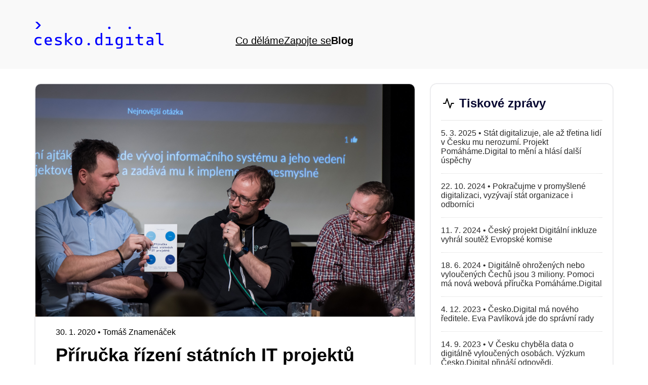

--- FILE ---
content_type: text/html; charset=utf-8
request_url: https://blog.cesko.digital/2020/01/prirucka
body_size: 6231
content:
<!DOCTYPE html><html><head><meta charSet="utf-8"/><meta name="viewport" content="width=device-width, initial-scale=1"/><link rel="preload" as="image" href="/arrow-light.svg"/><link rel="preload" as="image" href="/press-releases.svg"/><link rel="preload" as="image" href="https://data.cesko.digital/web/sections/partners/zna__ka_nadace_ppf.png"/><link rel="preload" as="image" href="https://data.cesko.digital/web/sections/partners/google.org_color_852x272px.png"/><link rel="stylesheet" href="/_next/static/css/ea9f7434dcc56fd1.css" data-precedence="next"/><link rel="preload" as="script" fetchPriority="low" href="/_next/static/chunks/webpack-c35c7d2d2381922c.js"/><script src="/_next/static/chunks/fd9d1056-749e5812300142af.js" async=""></script><script src="/_next/static/chunks/117-e5476d4bdcce692a.js" async=""></script><script src="/_next/static/chunks/main-app-2dcde4753ea0d175.js" async=""></script><script src="/_next/static/chunks/972-fe008c56cc430895.js" async=""></script><script src="/_next/static/chunks/app/page-86622820ae019b87.js" async=""></script><title>Příručka řízení státních IT projektů</title><meta property="og:title" content="Příručka řízení státních IT projektů"/><meta property="og:description" content="Velké pozdvižení způsobil v poslední době systém elektronických dálničních známek. Je dobré hledat řešení problémů u konkrétních zakázek, ale ještě důležitější je začít něco dělat se systémovou příčinou: stávající podmínky a zavedená praxe ve veřejné správě prakticky znemožňují úspěšně zadávat, řídit a provozovat IT projekty. Jedním z kroků, kterými bychom chtěli k řešení této situace přispět za Česko.Digital, je vydání Příručky řízení státních IT projektů."/><meta property="og:image" content="https://blog.cesko.digital/_next/image/?url=https%3A%2F%2Fdata.cesko.digital%2Fimg%2F160e9654.jpg&amp;w=1920&amp;q=75"/><meta name="twitter:card" content="summary_large_image"/><meta name="twitter:title" content="Příručka řízení státních IT projektů"/><meta name="twitter:description" content="Velké pozdvižení způsobil v poslední době systém elektronických dálničních známek. Je dobré hledat řešení problémů u konkrétních zakázek, ale ještě důležitější je začít něco dělat se systémovou příčinou: stávající podmínky a zavedená praxe ve veřejné správě prakticky znemožňují úspěšně zadávat, řídit a provozovat IT projekty. Jedním z kroků, kterými bychom chtěli k řešení této situace přispět za Česko.Digital, je vydání Příručky řízení státních IT projektů."/><meta name="twitter:image" content="https://blog.cesko.digital/_next/image/?url=https%3A%2F%2Fdata.cesko.digital%2Fimg%2F160e9654.jpg&amp;w=1920&amp;q=75"/><link rel="shortcut icon" type="image/png" href="/favicon.png"/><link rel="alternate" type="application/rss+xml" title="RSS" href="https://blog.cesko.digital/rss.xml"/><script data-domain="blog.cesko.digital" src="https://plausible.io/js/plausible.js" defer=""></script><script src="/_next/static/chunks/polyfills-42372ed130431b0a.js" noModule=""></script></head><body><div class="main-wrapper"><div class="navigation-wrapper"><div class="navigation-bar"><a href="/" class="logo-full"></a><a href="/" class="logo-square"></a><ul class="navigation-menu"><li><a href="https://cesko.digital">Co děláme</a></li><li><a href="https://app.cesko.digital/">Zapojte se</a></li><li><a class="navigation-current" href="/">Blog</a></li></ul></div></div><div class="content-wrapper"><div class="post-listing-row"><div class="main-post"><div class="post-container" lang="cs"><img alt="" loading="lazy" width="100%" style="border-top-left-radius:10px;border-top-right-radius:10px" src="https://data.cesko.digital/img/160e9654.jpg"/><div class="post-wrapper"><div class="post-metadata">30. 1. 2020<!-- --> • <a class="post-author" href="mailto:zoul@cesko.digital">Tomáš Znamenáček</a></div><h1 class="post-title">Příručka řízení státních IT projektů</h1><p class="post-perex">Velké pozdvižení způsobil v poslední době systém elektronických dálničních známek. Je dobré hledat řešení problémů u konkrétních zakázek, ale ještě důležitější je začít něco dělat se systémovou příčinou: stávající podmínky a zavedená praxe ve veřejné správě prakticky znemožňují úspěšně zadávat, řídit a provozovat IT projekty. Jedním z kroků, kterými bychom chtěli k řešení této situace přispět za Česko.Digital, je vydání Příručky řízení státních IT projektů.</p><div class="post-content"><p>Příručka shrnuje základní principy, které je potřeba dodržet při analýze, zadávání, řízení a provozu státních IT systémů. Jde sice o překlad textu z prostředí americké veřejné správy, ale jak trefně říká zakladatel Česko.Digital Jakub Nešetřil, zmíněné principy jsou jako fyzikální zákony světa technologií – platí napříč státy a pokud chceme v jejich světě uspět, nezbývá nám než se jim přizpůsobit. Protože jak jsme si v Česku bolestivě ověřili, vzdorovat fyzikálním zákonům technologického světa je drahá a vyčerpávající disciplína.</p>
<p>Dobře si uvědomujeme, že vydáním jedné příručky téma státních IT projektů nevyřešíme. Nenabízíme hotovou kuchařku, nabízíme ověřené základní principy jako dobrý výchozí bod pro širší debatu. Nechceme hledat viníky, chceme společně hledat řešení.</p>
<p>Pokud vás tato debata zajímá, začtěte se. Příručka je k mání ve formátu <a href="https://data.cesko.digital/prirucka/prirucka.pdf">PDF pro čtení na obrazovce</a>, jako <a href="https://data.cesko.digital/prirucka/booklet.pdf">tiskové PDF k výrobě sešitku</a> nebo jako e-kniha ve formátu <a href="https://data.cesko.digital/prirucka/prirucka.epub">EPUB</a> a <a href="https://data.cesko.digital/prirucka/prirucka.mobi">MOBI</a>.</p>
</div><a class="post-button" href="/"><img src="/arrow-light.svg" alt=""/>Zpět na všechny články</a></div></div></div><div class="press-release-box"><div class="press-release-listing"><div class="press-release-row"><img src="/press-releases.svg" class="press-release-icon" alt=""/><h2 class="press-release-title">Tiskové zprávy</h2></div><div><div class="press-release-divider"></div><a class="press-release-link" href="/2025/03/tz-pomahame-digital-pokracuje-hlasi-uspechy"><span class="press-release-text">5. 3. 2025<!-- --> • <!-- -->Stát digitalizuje, ale až třetina lidí v Česku mu nerozumí. Projekt Pomáháme.Digital to mění a hlásí další úspěchy</span></a></div><div><div class="press-release-divider"></div><a class="press-release-link" href="/2024/10/tk-pokracujme-v-promyslene-digitalizaci-vyzyvaji-stat-organizace-i-odbornici"><span class="press-release-text">22. 10. 2024<!-- --> • <!-- -->Pokračujme v promyšlené digitalizaci, vyzývají stát organizace i odborníci</span></a></div><div><div class="press-release-divider"></div><a class="press-release-link" href="/2024/07/tz-cesky-projekt-digitalni-inkluze-vyhral-soutez-evropske-komise"><span class="press-release-text">11. 7. 2024<!-- --> • <!-- -->Český projekt Digitální inkluze vyhrál soutěž Evropské komise</span></a></div><div><div class="press-release-divider"></div><a class="press-release-link" href="/2024/06/tz-nova-webova-prirucka-pomahame-digital"><span class="press-release-text">18. 6. 2024<!-- --> • <!-- -->Digitálně ohrožených nebo vyloučených Čechů jsou 3 miliony.  Pomoci má nová webová příručka Pomáháme.Digital</span></a></div><div><div class="press-release-divider"></div><a class="press-release-link" href="/2023/12/ceskodigital-ma-noveho-reditele-eva-pavlikov-jde-do-spravni-rady"><span class="press-release-text">4. 12. 2023<!-- --> • <!-- -->Česko.Digital má nového ředitele. Eva Pavlíková jde do správní rady</span></a></div><div><div class="press-release-divider"></div><a class="press-release-link" href="/2023/09/V_Cesku_chybi_data_o_digitalne_vyloucenych_osobach.Vyzkum_Cesko_Digital_prinasi_odpovedi"><span class="press-release-text">14. 9. 2023<!-- --> • <!-- -->V Česku chyběla data o digitálně vyloučených osobách. Výzkum Česko.Digital přináší odpovědi.</span></a></div></div></div><div class="post-listing-post"><a class="post-card-link" href="/2025/11/pripadovka-locika"><div class="post-card"><div class="post-card-meta"><div class="post-card-author">25. 11. 2025<!-- --> • <!-- -->Jakub Holzer</div><h2>Případová studie: Locika – Digitalizace jako impuls pro efektivitu a rozvoj</h2><p class="post-card-description">Jak v organizaci Locika pokročili v digitalizaci díky účasti v kurzu Nezisk.Digital?</p></div></div></a></div><div class="post-listing-post"><a class="post-card-link" href="/2025/10/sluzby-digital-nove-vystupy"><div class="post-card"><div class="post-card-meta"><div class="post-card-author">21. 10. 2025<!-- --> • <!-- -->Jakub Holzer</div><h2>Česko může být digitálním lídrem Evropy. Víme, jak na to a potřebujeme vás!</h2><p class="post-card-description">Chceme moderní digitální stát se špičkovými službami. Spolu se STEM jsme v projektu Služby.Digital zkoumali, kde digitalizace Česka naráží, a navrhli konkrétní kroky pro vládu, jak to změnit. Vše jsme představili odborné veřejnosti a partnerům na Úřadu vlády. Přidejte se k nám!</p></div></div></a></div><div class="post-listing-post"><a class="post-card-link" href="/2025/10/pripadovka-chs"><div class="post-card"><div class="post-card-meta"><div class="post-card-author">17. 10. 2025<!-- --> • <!-- -->Jakub Holzer</div><h2>Případová studie: Česká hiporehabilitační společnost – Digitalizace jako impuls pro systematický rozvoj</h2><p class="post-card-description">Jak kurz Nezisk.Digital pomohl České hiporehabilitační společnosti? (případová studie)</p></div></div></a></div></div></div><div class="partner-section"><h2>Partneři</h2><div class="partner-logos"><a href="https://nadaceppf.cz/" class="partner-logo-card"><img src="https://data.cesko.digital/web/sections/partners/zna__ka_nadace_ppf.png" alt="Nadace PPF"/></a><a href="https://www.google.org/" class="partner-logo-card"><img src="https://data.cesko.digital/web/sections/partners/google.org_color_852x272px.png" alt="Google.org"/></a></div></div><div class="footer"><div class="footer-content"><div class="footer-row"><div class="footer-item"><a class="footer-link" href="https://www.facebook.com/cesko.digital">Facebook</a></div><div class="footer-item"><a class="footer-link" href="https://www.linkedin.com/company/cesko-digital/">LinkedIn</a></div><div class="footer-item"><a class="footer-link" href="https://www.instagram.com/cesko.digital/">Instagram</a></div><div class="footer-item"><a class="footer-link" href="https://www.youtube.com/c/ČeskoDigital">YouTube</a></div><div class="footer-item"><a class="footer-link" href="https://anchor.fm/poslouchatdigital">Podcast</a></div><div class="footer-item"><a class="footer-link" href="http://github.com/cesko-digital">GitHub</a></div></div></div></div></div><script src="/_next/static/chunks/webpack-c35c7d2d2381922c.js" async=""></script><script>(self.__next_f=self.__next_f||[]).push([0]);self.__next_f.push([2,null])</script><script>self.__next_f.push([1,"1:HL[\"/_next/static/css/ea9f7434dcc56fd1.css\",\"style\"]\n"])</script><script>self.__next_f.push([1,"2:I[2846,[],\"\"]\n5:I[2972,[\"972\",\"static/chunks/972-fe008c56cc430895.js\",\"931\",\"static/chunks/app/page-86622820ae019b87.js\"],\"\"]\n6:I[4707,[],\"\"]\n8:I[6423,[],\"\"]\nb:I[1060,[],\"\"]\n4:T553,\u003cp\u003ePříručka shrnuje základní principy, které je potřeba dodržet při analýze, zadávání, řízení a provozu státních IT systémů. Jde sice o překlad textu z prostředí americké veřejné správy, ale jak trefně říká zakladatel Česko.Digital Jakub Nešetřil, zmíněné principy jsou jako fyzikální zákony světa technologií – platí napříč státy a pokud chceme v jejich světě uspět, nezbývá nám než se jim přizpůsobit. Protože jak jsme si v Česku bolestivě ověřili, vzdorovat fyzikálním zákonům technologického světa je drahá a vyčerpávající disciplína.\u003c/p\u003e\n\u003cp\u003eDobře si uvědomujeme, že vydáním jedné příručky téma státních IT projektů nevyřešíme. Nenabízíme hotovou kuchařku, nabízíme ověřené základní principy jako dobrý výchozí bod pro širší debatu. Nechceme hledat viníky, chceme společně hledat řešení.\u003c/p\u003e\n\u003cp\u003ePokud vás tato debata zajímá, začtěte se. Příručka je k mání ve formátu \u003ca href=\"https://data.cesko.digital/prirucka/prirucka.pdf\"\u003ePDF pro čtení na obrazovce\u003c/a\u003e, jako \u003ca href=\"https://data.cesko.digital/prirucka/booklet.pdf\"\u003etiskové PDF k výrobě sešitku\u003c/a\u003e nebo jako e-kniha ve formátu \u003ca href=\"https://data.cesko.digital/prirucka/prirucka.epub\"\u003eEPUB\u003c/a\u003e a \u003ca href=\"https://data.cesko.digital/prirucka/prirucka.mobi\"\u003eMOBI\u003c/a\u003e.\u003c/p\u003e\n7:[\"path\",\"2020/01/prirucka\",\"c\"]\nc:[]\n"])</script><script>self.__next_f.push([1,"0:[\"$\",\"$L2\",null,{\"buildId\":\"H0E1G6oU86TKCbV9kYrmh\",\"assetPrefix\":\"\",\"urlParts\":[\"\",\"2020\",\"01\",\"prirucka\"],\"initialTree\":[\"\",{\"children\":[[\"path\",\"2020/01/prirucka\",\"c\"],{\"children\":[\"__PAGE__?{\\\"path\\\":[\\\"2020\\\",\\\"01\\\",\\\"prirucka\\\"]}\",{}]}]},\"$undefined\",\"$undefined\",true],\"initialSeedData\":[\"\",{\"children\":[[\"path\",\"2020/01/prirucka\",\"c\"],{\"children\":[\"__PAGE__\",{},[[\"$L3\",[\"$\",\"div\",null,{\"className\":\"post-listing-row\",\"children\":[[\"$\",\"div\",null,{\"className\":\"main-post\",\"children\":[\"$\",\"div\",null,{\"className\":\"post-container\",\"lang\":\"cs\",\"children\":[[\"$\",\"img\",null,{\"alt\":\"\",\"loading\":\"lazy\",\"width\":\"100%\",\"style\":{\"borderTopLeftRadius\":10,\"borderTopRightRadius\":10},\"src\":\"https://data.cesko.digital/img/160e9654.jpg\"}],[\"$\",\"div\",null,{\"className\":\"post-wrapper\",\"children\":[[\"$\",\"div\",null,{\"className\":\"post-metadata\",\"children\":[\"30. 1. 2020\",\" • \",[\"$\",\"a\",null,{\"className\":\"post-author\",\"href\":\"mailto:zoul@cesko.digital\",\"children\":\"Tomáš Znamenáček\"}]]}],[\"$\",\"h1\",null,{\"className\":\"post-title\",\"children\":\"Příručka řízení státních IT projektů\"}],[\"$\",\"p\",null,{\"className\":\"post-perex\",\"children\":\"Velké pozdvižení způsobil v poslední době systém elektronických dálničních známek. Je dobré hledat řešení problémů u konkrétních zakázek, ale ještě důležitější je začít něco dělat se systémovou příčinou: stávající podmínky a zavedená praxe ve veřejné správě prakticky znemožňují úspěšně zadávat, řídit a provozovat IT projekty. Jedním z kroků, kterými bychom chtěli k řešení této situace přispět za Česko.Digital, je vydání Příručky řízení státních IT projektů.\"}],[\"$\",\"div\",null,{\"className\":\"post-content\",\"dangerouslySetInnerHTML\":{\"__html\":\"$4\"}}],[\"$\",\"a\",null,{\"className\":\"post-button\",\"href\":\"/\",\"children\":[[\"$\",\"img\",null,{\"src\":\"/arrow-light.svg\",\"alt\":\"\"}],\"Zpět na všechny články\"]}]]}]]}]}],[\"$\",\"div\",null,{\"className\":\"press-release-box\",\"children\":[\"$\",\"div\",null,{\"className\":\"press-release-listing\",\"children\":[[\"$\",\"div\",null,{\"className\":\"press-release-row\",\"children\":[[\"$\",\"img\",null,{\"src\":\"/press-releases.svg\",\"className\":\"press-release-icon\",\"alt\":\"\"}],[\"$\",\"h2\",null,{\"className\":\"press-release-title\",\"children\":\"Tiskové zprávy\"}]]}],[[\"$\",\"div\",\"/2025/03/tz-pomahame-digital-pokracuje-hlasi-uspechy\",{\"children\":[[\"$\",\"div\",null,{\"className\":\"press-release-divider\"}],[\"$\",\"$L5\",null,{\"href\":\"/2025/03/tz-pomahame-digital-pokracuje-hlasi-uspechy\",\"className\":\"press-release-link\",\"children\":[\"$\",\"span\",null,{\"className\":\"press-release-text\",\"children\":[\"5. 3. 2025\",\" • \",\"Stát digitalizuje, ale až třetina lidí v Česku mu nerozumí. Projekt Pomáháme.Digital to mění a hlásí další úspěchy\"]}]}]]}],[\"$\",\"div\",\"/2024/10/tk-pokracujme-v-promyslene-digitalizaci-vyzyvaji-stat-organizace-i-odbornici\",{\"children\":[[\"$\",\"div\",null,{\"className\":\"press-release-divider\"}],[\"$\",\"$L5\",null,{\"href\":\"/2024/10/tk-pokracujme-v-promyslene-digitalizaci-vyzyvaji-stat-organizace-i-odbornici\",\"className\":\"press-release-link\",\"children\":[\"$\",\"span\",null,{\"className\":\"press-release-text\",\"children\":[\"22. 10. 2024\",\" • \",\"Pokračujme v promyšlené digitalizaci, vyzývají stát organizace i odborníci\"]}]}]]}],[\"$\",\"div\",\"/2024/07/tz-cesky-projekt-digitalni-inkluze-vyhral-soutez-evropske-komise\",{\"children\":[[\"$\",\"div\",null,{\"className\":\"press-release-divider\"}],[\"$\",\"$L5\",null,{\"href\":\"/2024/07/tz-cesky-projekt-digitalni-inkluze-vyhral-soutez-evropske-komise\",\"className\":\"press-release-link\",\"children\":[\"$\",\"span\",null,{\"className\":\"press-release-text\",\"children\":[\"11. 7. 2024\",\" • \",\"Český projekt Digitální inkluze vyhrál soutěž Evropské komise\"]}]}]]}],[\"$\",\"div\",\"/2024/06/tz-nova-webova-prirucka-pomahame-digital\",{\"children\":[[\"$\",\"div\",null,{\"className\":\"press-release-divider\"}],[\"$\",\"$L5\",null,{\"href\":\"/2024/06/tz-nova-webova-prirucka-pomahame-digital\",\"className\":\"press-release-link\",\"children\":[\"$\",\"span\",null,{\"className\":\"press-release-text\",\"children\":[\"18. 6. 2024\",\" • \",\"Digitálně ohrožených nebo vyloučených Čechů jsou 3 miliony.  Pomoci má nová webová příručka Pomáháme.Digital\"]}]}]]}],[\"$\",\"div\",\"/2023/12/ceskodigital-ma-noveho-reditele-eva-pavlikov-jde-do-spravni-rady\",{\"children\":[[\"$\",\"div\",null,{\"className\":\"press-release-divider\"}],[\"$\",\"$L5\",null,{\"href\":\"/2023/12/ceskodigital-ma-noveho-reditele-eva-pavlikov-jde-do-spravni-rady\",\"className\":\"press-release-link\",\"children\":[\"$\",\"span\",null,{\"className\":\"press-release-text\",\"children\":[\"4. 12. 2023\",\" • \",\"Česko.Digital má nového ředitele. Eva Pavlíková jde do správní rady\"]}]}]]}],[\"$\",\"div\",\"/2023/09/V_Cesku_chybi_data_o_digitalne_vyloucenych_osobach.Vyzkum_Cesko_Digital_prinasi_odpovedi\",{\"children\":[[\"$\",\"div\",null,{\"className\":\"press-release-divider\"}],[\"$\",\"$L5\",null,{\"href\":\"/2023/09/V_Cesku_chybi_data_o_digitalne_vyloucenych_osobach.Vyzkum_Cesko_Digital_prinasi_odpovedi\",\"className\":\"press-release-link\",\"children\":[\"$\",\"span\",null,{\"className\":\"press-release-text\",\"children\":[\"14. 9. 2023\",\" • \",\"V Česku chyběla data o digitálně vyloučených osobách. Výzkum Česko.Digital přináší odpovědi.\"]}]}]]}]]]}]}],[[\"$\",\"div\",\"/2025/11/pripadovka-locika\",{\"className\":\"post-listing-post\",\"children\":[\"$\",\"$L5\",null,{\"href\":\"/2025/11/pripadovka-locika\",\"className\":\"post-card-link\",\"children\":[\"$\",\"div\",null,{\"className\":\"post-card\",\"children\":[false,[\"$\",\"div\",null,{\"className\":\"post-card-meta\",\"children\":[[\"$\",\"div\",null,{\"className\":\"post-card-author\",\"children\":[\"25. 11. 2025\",\" • \",\"Jakub Holzer\"]}],[\"$\",\"h2\",null,{\"children\":\"Případová studie: Locika – Digitalizace jako impuls pro efektivitu a rozvoj\"}],[\"$\",\"p\",null,{\"className\":\"post-card-description\",\"children\":\"Jak v organizaci Locika pokročili v digitalizaci díky účasti v kurzu Nezisk.Digital?\"}]]}]]}]}]}],[\"$\",\"div\",\"/2025/10/sluzby-digital-nove-vystupy\",{\"className\":\"post-listing-post\",\"children\":[\"$\",\"$L5\",null,{\"href\":\"/2025/10/sluzby-digital-nove-vystupy\",\"className\":\"post-card-link\",\"children\":[\"$\",\"div\",null,{\"className\":\"post-card\",\"children\":[false,[\"$\",\"div\",null,{\"className\":\"post-card-meta\",\"children\":[[\"$\",\"div\",null,{\"className\":\"post-card-author\",\"children\":[\"21. 10. 2025\",\" • \",\"Jakub Holzer\"]}],[\"$\",\"h2\",null,{\"children\":\"Česko může být digitálním lídrem Evropy. Víme, jak na to a potřebujeme vás!\"}],[\"$\",\"p\",null,{\"className\":\"post-card-description\",\"children\":\"Chceme moderní digitální stát se špičkovými službami. Spolu se STEM jsme v projektu Služby.Digital zkoumali, kde digitalizace Česka naráží, a navrhli konkrétní kroky pro vládu, jak to změnit. Vše jsme představili odborné veřejnosti a partnerům na Úřadu vlády. Přidejte se k nám!\"}]]}]]}]}]}],[\"$\",\"div\",\"/2025/10/pripadovka-chs\",{\"className\":\"post-listing-post\",\"children\":[\"$\",\"$L5\",null,{\"href\":\"/2025/10/pripadovka-chs\",\"className\":\"post-card-link\",\"children\":[\"$\",\"div\",null,{\"className\":\"post-card\",\"children\":[false,[\"$\",\"div\",null,{\"className\":\"post-card-meta\",\"children\":[[\"$\",\"div\",null,{\"className\":\"post-card-author\",\"children\":[\"17. 10. 2025\",\" • \",\"Jakub Holzer\"]}],[\"$\",\"h2\",null,{\"children\":\"Případová studie: Česká hiporehabilitační společnost – Digitalizace jako impuls pro systematický rozvoj\"}],[\"$\",\"p\",null,{\"className\":\"post-card-description\",\"children\":\"Jak kurz Nezisk.Digital pomohl České hiporehabilitační společnosti? (případová studie)\"}]]}]]}]}]}]]]}],null],null],null]},[null,[\"$\",\"$L6\",null,{\"parallelRouterKey\":\"children\",\"segmentPath\":[\"children\",\"$7\",\"children\"],\"error\":\"$undefined\",\"errorStyles\":\"$undefined\",\"errorScripts\":\"$undefined\",\"template\":[\"$\",\"$L8\",null,{}],\"templateStyles\":\"$undefined\",\"templateScripts\":\"$undefined\",\"notFound\":\"$undefined\",\"notFoundStyles\":\"$undefined\"}]],null]},[[[[\"$\",\"link\",\"0\",{\"rel\":\"stylesheet\",\"href\":\"/_next/static/css/ea9f7434dcc56fd1.css\",\"precedence\":\"next\",\"crossOrigin\":\"$undefined\"}]],\"$L9\"],null],null],\"couldBeIntercepted\":false,\"initialHead\":[null,\"$La\"],\"globalErrorComponent\":\"$b\",\"missingSlots\":\"$Wc\"}]\n"])</script><script>self.__next_f.push([1,"9:[\"$\",\"html\",null,{\"children\":[[\"$\",\"head\",null,{\"children\":[[\"$\",\"link\",null,{\"rel\":\"shortcut icon\",\"type\":\"image/png\",\"href\":\"/favicon.png\"}],[\"$\",\"link\",null,{\"rel\":\"alternate\",\"type\":\"application/rss+xml\",\"title\":\"RSS\",\"href\":\"https://blog.cesko.digital/rss.xml\"}],[\"$\",\"script\",null,{\"data-domain\":\"blog.cesko.digital\",\"src\":\"https://plausible.io/js/plausible.js\",\"defer\":true}]]}],[\"$\",\"body\",null,{\"children\":[\"$\",\"div\",null,{\"className\":\"main-wrapper\",\"children\":[[\"$\",\"div\",null,{\"className\":\"navigation-wrapper\",\"children\":[\"$\",\"div\",null,{\"className\":\"navigation-bar\",\"children\":[[\"$\",\"a\",null,{\"href\":\"/\",\"className\":\"logo-full\"}],[\"$\",\"a\",null,{\"href\":\"/\",\"className\":\"logo-square\"}],[\"$\",\"ul\",null,{\"className\":\"navigation-menu\",\"children\":[[\"$\",\"li\",null,{\"children\":[\"$\",\"$L5\",null,{\"href\":\"https://cesko.digital\",\"children\":\"Co děláme\"}]}],[\"$\",\"li\",null,{\"children\":[\"$\",\"$L5\",null,{\"href\":\"https://app.cesko.digital/\",\"children\":\"Zapojte se\"}]}],[\"$\",\"li\",null,{\"children\":[\"$\",\"$L5\",null,{\"href\":\"/\",\"className\":\"navigation-current\",\"children\":\"Blog\"}]}]]}]]}]}],[\"$\",\"div\",null,{\"className\":\"content-wrapper\",\"children\":[\"$\",\"$L6\",null,{\"parallelRouterKey\":\"children\",\"segmentPath\":[\"children\"],\"error\":\"$undefined\",\"errorStyles\":\"$undefined\",\"errorScripts\":\"$undefined\",\"template\":[\"$\",\"$L8\",null,{}],\"templateStyles\":\"$undefined\",\"templateScripts\":\"$undefined\",\"notFound\":[[\"$\",\"title\",null,{\"children\":\"404: This page could not be found.\"}],[\"$\",\"div\",null,{\"style\":{\"fontFamily\":\"system-ui,\\\"Segoe UI\\\",Roboto,Helvetica,Arial,sans-serif,\\\"Apple Color Emoji\\\",\\\"Segoe UI Emoji\\\"\",\"height\":\"100vh\",\"textAlign\":\"center\",\"display\":\"flex\",\"flexDirection\":\"column\",\"alignItems\":\"center\",\"justifyContent\":\"center\"},\"children\":[\"$\",\"div\",null,{\"children\":[[\"$\",\"style\",null,{\"dangerouslySetInnerHTML\":{\"__html\":\"body{color:#000;background:#fff;margin:0}.next-error-h1{border-right:1px solid rgba(0,0,0,.3)}@media (prefers-color-scheme:dark){body{color:#fff;background:#000}.next-error-h1{border-right:1px solid rgba(255,255,255,.3)}}\"}}],[\"$\",\"h1\",null,{\"className\":\"next-error-h1\",\"style\":{\"display\":\"inline-block\",\"margin\":\"0 20px 0 0\",\"padding\":\"0 23px 0 0\",\"fontSize\":24,\"fontWeight\":500,\"verticalAlign\":\"top\",\"lineHeight\":\"49px\"},\"children\":\"404\"}],[\"$\",\"div\",null,{\"style\":{\"display\":\"inline-block\"},\"children\":[\"$\",\"h2\",null,{\"style\":{\"fontSize\":14,\"fontWeight\":400,\"lineHeight\":\"49px\",\"margin\":0},\"children\":\"This page could not be found.\"}]}]]}]}]],\"notFoundStyles\":[]}]}],[\"$\",\"div\",null,{\"className\":\"partner-section\",\"children\":[[\"$\",\"h2\",null,{\"children\":\"Partneři\"}],[\"$\",\"div\",null,{\"className\":\"partner-logos\",\"children\":[[\"$\",\"a\",\"ppf\",{\"href\":\"https://nadaceppf.cz/\",\"className\":\"partner-logo-card\",\"children\":[\"$\",\"img\",null,{\"src\":\"https://data.cesko.digital/web/sections/partners/zna__ka_nadace_ppf.png\",\"alt\":\"Nadace PPF\"}]}],[\"$\",\"a\",\"google\",{\"href\":\"https://www.google.org/\",\"className\":\"partner-logo-card\",\"children\":[\"$\",\"img\",null,{\"src\":\"https://data.cesko.digital/web/sections/partners/google.org_color_852x272px.png\",\"alt\":\"Google.org\"}]}]]}]]}],[\"$\",\"div\",null,{\"className\":\"footer\",\"children\":[\"$\",\"div\",null,{\"className\":\"footer-content\",\"children\":[\"$\",\"div\",null,{\"className\":\"footer-row\",\"children\":[[\"$\",\"div\",\"0\",{\"className\":\"footer-item\",\"children\":[\"$\",\"a\",null,{\"className\":\"footer-link\",\"href\":\"https://www.facebook.com/cesko.digital\",\"children\":\"Facebook\"}]}],[\"$\",\"div\",\"1\",{\"className\":\"footer-item\",\"children\":[\"$\",\"a\",null,{\"className\":\"footer-link\",\"href\":\"https://www.linkedin.com/company/cesko-digital/\",\"children\":\"LinkedIn\"}]}],[\"$\",\"div\",\"2\",{\"className\":\"footer-item\",\"children\":[\"$\",\"a\",null,{\"className\":\"footer-link\",\"href\":\"https://www.instagram.com/cesko.digital/\",\"children\":\"Instagram\"}]}],[\"$\",\"div\",\"3\",{\"className\":\"footer-item\",\"children\":[\"$\",\"a\",null,{\"className\":\"footer-link\",\"href\":\"https://www.youtube.com/c/ČeskoDigital\",\"children\":\"YouTube\"}]}],[\"$\",\"div\",\"4\",{\"className\":\"footer-item\",\"children\":[\"$\",\"a\",null,{\"className\":\"footer-link\",\"href\":\"https://anchor.fm/poslouchatdigital\",\"children\":\"Podcast\"}]}],[\"$\",\"div\",\"5\",{\"className\":\"footer-item\",\"children\":[\"$\",\"a\",null,{\"className\":\"footer-link\",\"href\":\"http://github.com/cesko-digital\",\"children\":\"GitHub\"}]}]]}]}]}]]}]}]]}]\n"])</script><script>self.__next_f.push([1,"a:[[\"$\",\"meta\",\"0\",{\"name\":\"viewport\",\"content\":\"width=device-width, initial-scale=1\"}],[\"$\",\"meta\",\"1\",{\"charSet\":\"utf-8\"}],[\"$\",\"title\",\"2\",{\"children\":\"Příručka řízení státních IT projektů\"}],[\"$\",\"meta\",\"3\",{\"property\":\"og:title\",\"content\":\"Příručka řízení státních IT projektů\"}],[\"$\",\"meta\",\"4\",{\"property\":\"og:description\",\"content\":\"Velké pozdvižení způsobil v poslední době systém elektronických dálničních známek. Je dobré hledat řešení problémů u konkrétních zakázek, ale ještě důležitější je začít něco dělat se systémovou příčinou: stávající podmínky a zavedená praxe ve veřejné správě prakticky znemožňují úspěšně zadávat, řídit a provozovat IT projekty. Jedním z kroků, kterými bychom chtěli k řešení této situace přispět za Česko.Digital, je vydání Příručky řízení státních IT projektů.\"}],[\"$\",\"meta\",\"5\",{\"property\":\"og:image\",\"content\":\"https://blog.cesko.digital/_next/image/?url=https%3A%2F%2Fdata.cesko.digital%2Fimg%2F160e9654.jpg\u0026w=1920\u0026q=75\"}],[\"$\",\"meta\",\"6\",{\"name\":\"twitter:card\",\"content\":\"summary_large_image\"}],[\"$\",\"meta\",\"7\",{\"name\":\"twitter:title\",\"content\":\"Příručka řízení státních IT projektů\"}],[\"$\",\"meta\",\"8\",{\"name\":\"twitter:description\",\"content\":\"Velké pozdvižení způsobil v poslední době systém elektronických dálničních známek. Je dobré hledat řešení problémů u konkrétních zakázek, ale ještě důležitější je začít něco dělat se systémovou příčinou: stávající podmínky a zavedená praxe ve veřejné správě prakticky znemožňují úspěšně zadávat, řídit a provozovat IT projekty. Jedním z kroků, kterými bychom chtěli k řešení této situace přispět za Česko.Digital, je vydání Příručky řízení státních IT projektů.\"}],[\"$\",\"meta\",\"9\",{\"name\":\"twitter:image\",\"content\":\"https://blog.cesko.digital/_next/image/?url=https%3A%2F%2Fdata.cesko.digital%2Fimg%2F160e9654.jpg\u0026w=1920\u0026q=75\"}]]\n3:null\n"])</script></body></html>

--- FILE ---
content_type: text/css; charset=utf-8
request_url: https://blog.cesko.digital/_next/static/css/ea9f7434dcc56fd1.css
body_size: 1611
content:
@import url("https://fonts.googleapis.com/css2?family=Fira+Sans:ital,wght@0,400;0,600;1,400&display=swap");@font-face{font-family:Cesko Digital;src:url(https://data.cesko.digital/font/regular.woff2) format("woff2"),url(https://data.cesko.digital/font/regular.woff) format("woff"),url(https://data.cesko.digital/font/regular.eot) format("eot");font-weight:400;font-style:normal}@font-face{font-family:Cesko Digital;src:url(https://data.cesko.digital/font/semibold.woff2) format("woff2"),url(https://data.cesko.digital/font/semibold.woff) format("woff"),url(https://data.cesko.digital/font/semibold.eot) format("eot");font-weight:600;font-style:normal}*{box-sizing:border-box}html{height:100%}body{margin:0;font-family:Cesko Digital,sans-serif;-webkit-font-smoothing:antialiased;background:#fff;color:#21262c}.main-wrapper{display:flex;min-height:100vh;flex-direction:column;align-items:center}.content-wrapper{display:flex;justify-content:center;flex-direction:row;max-width:1200px;margin-right:20px;margin-left:20px;width:100%}.navigation-wrapper{width:100%;background-color:#f9f9f9}.navigation-bar{width:100%;max-width:1200px;display:flex;flex-direction:row;flex-wrap:wrap;gap:48px;row-gap:28px;align-items:center;padding:40px 28px;margin:auto}.logo-full{display:none;width:255px;height:53px;background-image:url(/logo.svg);background-size:contain;margin-top:-21px}.logo-square{width:60px;aspect-ratio:1;flex-shrink:0;background-image:url(/favicon.png);background-size:contain}.navigation-menu{list-style:none;margin:0;padding:0;display:flex;flex-direction:row;gap:28px;font-size:1.25rem}.navigation-menu a,.navigation-menu a:visited{color:#000}.navigation-current{font-weight:600;text-decoration:none}@media (min-width:1024px){.logo-square{display:none}.logo-full{display:block}.navigation-wrapper{padding-top:24px}.navigation-bar{display:grid;grid-template-columns:repeat(3,minmax(0,1fr))}}.post-listing-row{display:grid;grid-template-columns:repeat(1,minmax(0,1fr));grid-gap:28px;gap:28px;padding:28px}@media (min-width:1024px){.post-listing-row{grid-template-columns:repeat(3,minmax(0,1fr))}.main-post{grid-column:span 2/span 2}}.partner-section{width:100%;max-width:1200px;margin-top:20px;margin-bottom:20px;padding-left:28px;padding-right:28px}.partner-section h2{text-align:center;margin-bottom:30px}.partner-logos{display:flex;flex-wrap:wrap;align-items:center;justify-content:space-around;gap:20px;row-gap:20px}.partner-logo-card{display:flex;width:160px;height:100px}.partner-logo-card img{max-width:100%;max-height:100%;object-fit:contain;margin:auto}.footer{margin-top:20px;background:#080831;padding:30px;width:100%;margin-left:-20px;margin-right:-20px}.footer-content{display:flex;flex-direction:column}.footer-row{display:flex;flex-direction:row;justify-content:center;align-items:center;flex-wrap:wrap}.footer-item{padding:20px}.footer-link{vertical-align:middle;font-size:16px;text-decoration:none;font-weight:700;line-height:1.4;text-overflow:ellipsis;overflow:hidden;color:#fff;white-space:nowrap;width:min-content}.footer-link:hover{transition:all .2s ease-in-out;opacity:.6}.press-release-listing{background:#fff;border:2px solid #ededef;border-radius:14px;padding:20px 20px 0;max-height:800px;height:100%}.press-release-row{display:flex;flex-direction:row;align-items:center;flex-wrap:wrap-reverse;margin-bottom:15px}.press-release-icon{margin-right:10px;margin-left:4px}.press-release-title{font-style:normal;font-weight:700;font-size:24px;line-height:150%;color:#080831;margin:0}.press-release-divider{height:1px;width:100%;box-shadow:inset 0 -1px 0 rgba(0,0,0,.1)}.press-release-link{display:block;padding:1rem 20px;text-decoration:none;color:#2b2b2b;margin-left:-20px;margin-right:-20px;width:calc(100% + 40px);position:relative}.press-release-link:before{content:"";display:block;position:absolute;top:0;right:20px;bottom:0;left:20px;width:calc(100% - 40px);height:100%;box-shadow:0 4px 5px -5px #fff;transition:box-shadow .25s ease-out}.post-card-link{text-decoration:none;color:#000}.post-card{background:#fff;border:2px solid #ededef;border-radius:14px;height:100%;transition:all .25s ease-in-out}.post-card:hover{box-shadow:0 8px 18px hsla(0,0%,4%,.12)}.post-card-meta{padding:20px}.post-card-author{font-weight:400;font-size:16px;margin-bottom:10px;margin-top:5px;color:#000;width:auto}.post-card h2,.post-card-author{font-style:normal;line-height:150%}.post-card h2{font-weight:700;font-size:24px;margin:0}.post-card-description{font-style:normal;font-weight:400;font-size:16px;line-height:24px;height:48px;-webkit-line-clamp:2;display:block;display:-webkit-box;max-width:100%;-webkit-box-orient:vertical;overflow:hidden;text-overflow:ellipsis;margin-top:10px;color:#080831}.post-container{background:#fff;border:2px solid #ededef;border-radius:14px}.post-wrapper{padding:10px 40px 40px}.post-metadata{font-style:normal;font-weight:400;font-size:16px;line-height:150%;margin-bottom:10px;margin-top:5px;color:#000;width:auto}.post-author{text-decoration:none;color:#000}.post-title{font-style:normal;font-weight:700;font-size:36px;line-height:130%;color:#000;margin:0}.post-perex{font-family:Fira Sans,sans-serif;font-style:normal;font-weight:400;font-size:23px;line-height:150%;color:#080831;opacity:1;display:block;display:-webkit-box;max-width:100%;-webkit-box-orient:vertical;margin-top:10px}.post-button{background:#fff;box-sizing:border-box;border-radius:8px;font-style:normal;font-weight:600;font-size:18px;line-height:100%;margin-top:50px;text-decoration:none;width:260px;display:flex;align-items:center;text-align:center;background-color:#00f;color:#fff;padding:12px 16px;transition:all .2s ease-in-out}.post-button:hover{background-color:#080831}.post-button img{margin-right:10px}.post-content{font-family:Fira Sans,sans-serif;font-style:normal;color:#000}.post-content h1,.post-content h2,.post-content h3{font-family:Cesko Digital,sans-serif}.post-content h1{margin-top:1.5em}.post-content p{font-style:normal;font-weight:400;font-size:20px;color:#080831}.post-content p,li{line-height:30px}.post-content ul,ol{padding-left:1.2em;font-size:20px}.post-content img{border-radius:10px;max-width:100%}.post-content .picture-note{margin-top:-15px;margin-left:5px;font-size:16px;line-height:150%;opacity:.5}.post-content a{border-bottom:2px solid rgba(0,0,255,.25);color:#00f;text-decoration:none}.post-content a:hover{transition:all .2s ease-in-out;border-bottom:none}.post-content h2{margin-top:50px}.post-content .volunteers{display:flex;flex-direction:row;flex-wrap:wrap;justify-content:center}.post-content .volunteer{display:flex;flex-direction:column;align-items:center;margin:15px;width:170px;text-align:center}.post-content .volunteer img{width:80px;height:80px;border-radius:40px;object-fit:cover}.post-content .volunteer .name{margin-top:10px;margin-bottom:5px}.post-content .volunteer .note{font-size:14px;opacity:.5}

--- FILE ---
content_type: image/svg+xml
request_url: https://blog.cesko.digital/logo.svg
body_size: 2209
content:
<svg id="Vrstva_1" data-name="Vrstva 1" xmlns="http://www.w3.org/2000/svg" viewBox="0 0 765.4224 159.0563">
  <path id="fullLogo" d="M321.946,125.4449c-4.4052,0-7.0075,2.6-7.0075,7.0031,0,4.4007,2.6023,7.0009,7.0075,7.0009s7.0075-2.6,7.0075-7.0009C328.9535,128.045,326.5505,125.4449,321.946,125.4449Zm443.4764,6.2013v5.8027c0,.6-.3987.9989-1.2.9989H753.41c-9.61,0-16.0171-6.4007-16.0171-16.004V74.0266H721.3753c-.8,0-1.0011-.2015-1.0011-1.2V67.0235c0-.8017.2015-1.2,1.0011-1.2h24.4265a1.1541,1.1541,0,0,1,1.2026,1.2v54.4193c0,5.8027,2.8017,9.003,8.6088,9.003h8.8081C765.0237,130.6452,765.4224,130.8467,765.4224,131.6462Zm-91.6976-6.6022c0-5.4018,3.2025-8.2035,10.21-8.2035h11.2133v11.8047a27.3339,27.3339,0,0,1-12.6152,3.2026C676.5265,131.8478,673.7248,129.0461,673.7248,125.044Zm13.0139-26.81c5.8049,0,8.6088,3.0011,8.6088,9.0031V109.84H684.3357c-13.2133,0-20.2208,5.4019-20.2208,15.6054,0,8.0019,5.8049,13.6053,16.6174,13.6053a25.98,25.98,0,0,0,15.6162-5.0031l.8018,3.2025c.3986.8.6,1.2,1.4,1.2h5.0075a1.0617,1.0617,0,0,0,1.2005-1.2V106.2383c0-9.8048-6.4073-16.2077-16.2187-16.2077h-19.02a1.0616,1.0616,0,0,0-1.2,1.2v5.8027a1.0607,1.0607,0,0,0,1.2,1.2Zm-63.269,0v23.408c0,5.8027,2.8017,8.8037,8.6088,8.8037H643.09c.6,0,1.001.4009,1.001,1.2v5.8027a.9462.9462,0,0,1-1.001,1.0011h-13.014c-9.8113,0-16.0171-6.2036-16.0171-16.0062v-24.21H599.6434c-.8,0-1.0011-.3986-1.0011-.9988V91.4326c0-.8.4009-1.2,1.0011-1.2h14.4158V74.226c0-.8.4009-1.0011,1.0011-1.0011h7.2068c.8018,0,1.2026.4009,1.2026,1.0011V90.2321H643.09c.6,0,1.001.4009,1.001,1.2v5.8027c0,.8-.4008.9988-1.001.9988ZM543.785,137.4489c0,.6.4008,1.0011,1.2026,1.0011h40.643c.8017,0,1.2-.1993,1.2-1.0011v-5.8c0-.8017-.3987-1.001-1.2-1.001H571.2147V91.4326c0-.8-.1993-1.2-1.001-1.2H544.9876a1.1542,1.1542,0,0,0-1.2026,1.2v5.8027c0,.6.4008,1.001,1.2026,1.001h17.0182v32.4111H544.9876c-.8018,0-1.2026.1993-1.2026,1.001Zm-41.4448-6.002a26.1082,26.1082,0,0,0,10.8124-3.001v-28.01a20.9916,20.9916,0,0,0-10.4115-3.001c-8.0086,0-12.0129,6.002-12.0129,17.2066C490.5267,126.8446,494.7325,131.4469,502.34,131.4469ZM500.54,89.6319c4.8038,0,9.209,1.6013,13.6141,5.2025l1.0011-3.2025a1.3233,1.3233,0,0,1,1.4019-1.2h5.0054c.6,0,1.001.4009,1.001,1.2v51.42c0,9.8026-6.4073,16.004-16.2186,16.004h-19.22a1.0614,1.0614,0,0,1-1.2026-1.2v-5.6012c0-.8.4009-1.0011,1.2026-1.0011h17.2175c5.8071,0,8.6088-3.2,8.6088-9.003v-7.4018a23.9378,23.9378,0,0,1-13.4126,4.2014c-13.4148,0-18.821-9.2046-18.821-24.6084C480.7175,99.4346,486.5224,89.6319,500.54,89.6319Zm-77.8864,47.817c0,.6.4009,1.0011,1.2,1.0011h40.6452c.8,0,1.2-.1993,1.2-1.0011v-5.8c0-.8017-.4009-1.001-1.2-1.001H450.083V91.4326c0-.8-.1993-1.2-1.0011-1.2H423.8537a1.1537,1.1537,0,0,0-1.2,1.2v5.8027c0,.6.4009,1.001,1.2,1.001h17.02v32.4111h-17.02c-.8,0-1.2.1993-1.2,1.001Zm-40.4414-6.002a25.35,25.35,0,0,0,10.81-3.001v-28.01a20.9838,20.9838,0,0,0-10.4094-3.001c-8.0107,0-12.015,6.002-12.015,17.2066C370.3982,126.8446,374.6041,131.4469,382.2118,131.4469Zm-1.8029-41.815a20.6272,20.6272,0,0,1,12.4138,4.2015V67.4244c0-.8017.4008-1.2,1.001-1.2h7.2069c.6024,0,1.001.3987,1.001,1.2v70.0245c0,.8-.3986,1.0011-1.001,1.0011h-5.0054c-.7995,0-1.0011-.4009-1.4-1.2l-1.0011-3.2025a23.7207,23.7207,0,0,1-14.4159,5.0031c-13.4147,0-18.821-9.2046-18.821-24.6084C360.5869,99.4346,366.394,89.6319,380.4089,89.6319Zm-106.1134,24.81c0,11.8026-3.805,17.406-12.0129,17.406-8.21,0-12.0128-5.6034-12.0128-17.406,0-11.8047,3.8027-17.4081,12.0128-17.4081C270.4905,97.0337,274.2955,102.6371,274.2955,114.4418Zm9.8092,0c0-14.6064-6.2058-24.81-21.8221-24.81s-21.8242,10.2035-21.8242,24.81c0,14.8036,6.208,24.8078,21.8242,24.8078S284.1047,129.2454,284.1047,114.4418ZM227.243,138.45H216.8314a1.501,1.501,0,0,1-.9069-.4009h-.0022c-.0854-.0591-.1818-.127-.2935-.1993l-24.4265-23.408v23.0071c0,.8-.1994,1.0011-1.0011,1.0011h-7.2068c-.8018,0-1.2005-.4009-1.2005-1.0011V67.4244a1.06,1.06,0,0,1,1.2005-1.2h7.2068c.8017,0,1.0011.3987,1.0011,1.2V112.24l23.8263-21.408c.2015-.4009.6-.4009,1.0011-.4009H225.44c1.0011,0,1.2,1.0011.6,1.6013l-24.225,21.408L227.8432,137.25C228.4434,137.4489,228.0425,138.45,227.243,138.45Zm-103.912-9.2046-1.6013,5.2025a2.4106,2.4106,0,0,0,.6,2c4.806,2.0021,9.8114,3.0032,18.42,3.0032,15.016,0,21.8242-5.404,21.8242-14.4071,0-9.5288-9.9122-12.0457-18.4968-14.2275-6.5563-1.6648-12.3371-3.1346-12.3371-7.38,0-3.8,2.6024-6.002,11.0118-6.002a42.697,42.697,0,0,1,15.0161,2.8017c.8017.3987,1.4019.1993,1.6012-.4009l1.6013-5.4018a1.0476,1.0476,0,0,0-.7995-1.6013,41.974,41.974,0,0,0-17.22-3.2c-14.2143,0-20.6216,5.4019-20.6216,14.4049,0,9.5288,9.9122,12.0479,18.4946,14.2275,6.5563,1.667,12.3393,3.1347,12.3393,7.38,0,3.6012-2.6024,5.8027-12.2144,5.8027a41.0764,41.0764,0,0,1-16.0171-2.8017C124.3321,128.4459,123.53,128.4459,123.331,129.2454ZM82.6858,96.8344c-7.2068,0-11.8113,4.4008-12.4137,14.0062H93.6976C93.8991,102.2362,90.6944,96.8344,82.6858,96.8344ZM103.5089,113.64v2.8017c0,.7995-.4008,1.2-1.001,1.2H70.2721c.8017,9.0031,5.6077,13.6054,14.015,13.6054a33.7993,33.7993,0,0,0,14.4158-3.0011,1.06,1.06,0,0,1,1.6013.6l1.6035,5.2c.1993.6.1993,1.2-.8018,1.6012A37.05,37.05,0,0,1,83.8884,139.25c-14.4159,0-23.627-9.2024-23.627-24.8078,0-14.6064,7.209-24.81,22.6259-24.81C98.302,89.6319,103.5089,99.0359,103.5089,113.64ZM41.6441,93.2332a41.3853,41.3853,0,0,0-17.6184-3.6013C9.8092,89.6319.1993,98.8343,0,114.6412c0,15.406,9.61,24.81,23.8242,24.81,6.6066,0,11.8135-.8018,17.6184-3.6034.8017-.3987,1.2026-.9989.8017-1.5991l-1.6013-5.2025a1.1881,1.1881,0,0,0-1.8028-.6,37.0267,37.0267,0,0,1-14.4158,2.8017c-9.4083,0-14.6152-5.8027-14.6152-16.8058,0-10.8058,5.2069-16.6063,14.6152-16.6063a33.143,33.143,0,0,1,14.4158,2.8,1.1871,1.1871,0,0,0,1.8028-.6l1.6013-5.2C42.6452,94.0327,42.4436,93.634,41.6441,93.2332Zm516.3552-57.221c0-4.4007,2.6023-7.0031,7.0075-7.0031,4.6045,0,7.0075,2.6024,7.0075,7.0031s-2.6024,7.0032-7.0075,7.0032S557.9993,40.413,557.9993,36.0122ZM444.0766,29.0091c-4.4052,0-7.0075,2.6024-7.0075,7.0031s2.4008,7.0032,7.0075,7.0032c4.4029,0,7.0075-2.6024,7.0075-7.0032S448.6811,29.0091,444.0766,29.0091ZM16.4158,42.0143c.8017,0,1.0011,0,1.8028-.8L38.4394,20.8078,18.2186.8a3.0045,3.0045,0,0,0-.8631-.7163A2.7108,2.7108,0,0,0,16.4158,0H7.6077A.9449.9449,0,0,0,6.806,1.5991L26.4265,21.2065,7.2068,40.413a.9872.9872,0,0,0,.8018,1.6013Z" style="fill: blue;fill-rule: evenodd"/>
</svg>


--- FILE ---
content_type: text/x-component
request_url: https://blog.cesko.digital/2024/10/tk-pokracujme-v-promyslene-digitalizaci-vyzyvaji-stat-organizace-i-odbornici?_rsc=3fp8o
body_size: 4706
content:
3:I[2972,["972","static/chunks/972-fe008c56cc430895.js","931","static/chunks/app/page-86622820ae019b87.js"],""]
4:I[4707,[],""]
6:I[6423,[],""]
2:T9ea,<p>Digitalizace veÅ™ejnÃ© sprÃ¡vy nenÃ­ jen o technologiÃ­ch, ale pÅ™edevÅ¡Ã­m o lepÅ¡Ã­m Å¾ivotÄ› kaÅ¾dÃ©ho z nÃ¡s. ModernÃ­ digitÃ¡lnÃ­ nÃ¡stroje totiÅ¾ mimo jinÃ© zlepÅ¡ujÃ­ pÅ™Ã­stup obyvatel k informacÃ­m a sluÅ¾bÃ¡m, posilujÃ­ konkurenceschopnost ÄŒeska nebo zÃ¡roveÅˆ zvyÅ¡ujÃ­ flexibilitu, efektivitu a odolnost stÃ¡tnÃ­ sprÃ¡vy.</p>
<p><em>â€žK naplnÄ›nÃ­ klÃ­ÄovÃ½ch principÅ¯ digitalizace veÅ™ejnÃ½ch sluÅ¾eb je nezbytnÃ¡ jasnÃ¡ vize. Digitalizace by mÄ›la bÃ½t strategickou investicÃ­ s dlouhodobÃ½m plÃ¡nem, nezÃ¡vislou na politickÃ½ch zmÄ›nÃ¡ch â€“ tak, aby jejÃ­m vÃ½sledkem byly sluÅ¾by, kterÃ© budou reagovat na potÅ™eby lidÃ­ a kterÃ© bude moÅ¾nÃ© prÅ¯bÄ›Å¾nÄ› aktualizovat a zlepÅ¡ovat,&quot;</em> Å™Ã­kÃ¡ vÃ½zkumnice a garantka programu Design informaÄnÃ­ch sluÅ¾eb a takÃ© jedna z iniciÃ¡torek petice, Ladislava Zbiejczuk SuchÃ¡.</p>
<p>Proto se digitalizace musÃ­ stÃ¡t stabilnÃ­ prioritou na nejvyÅ¡Å¡Ã­ politickÃ© Ãºrovni. DigitalizaÄnÃ­ projekty nelze budovat pouze na zÃ¡kladÄ› aktuÃ¡lnÃ­ch politickÃ½ch cyklÅ¯, ad hoc nebo zÃ¡vislÃ© na dodavatelÃ­ch. â€ž<em>VÃ½zkumy prokazujÃ­, Å¾e kvalitnÃ­ digitÃ¡lnÃ­ sluÅ¾by stÃ¡tu zvyÅ¡ujÃ­ dÅ¯vÄ›ru obÄanÅ¯ v demokratickÃ© instituce a demokracii jako takovou. I z toho dÅ¯vodu jsme se rozhodli tuto obÄanskou petici spoleÄnÄ› s dalÅ¡Ã­mi organizacemi podpoÅ™it,&quot;</em> upozorÅˆuje Jan Kotara z organizace ÄŒesko.Digital.</p>
<p>OdbornÃ­ci z rÅ¯znÃ½ch oborÅ¯ proto Å¾Ã¡dajÃ­ vlÃ¡du, aby digitalizaci vnÃ­mala jako klÃ­ÄovÃ½ a evoluÄnÃ­ proces, kterÃ½ vyÅ¾aduje dlouhodobÃ© plÃ¡novÃ¡nÃ­ a odpovÄ›dnÃ½ pÅ™Ã­stup. SvÃ© poÅ¾adavky zformulovali v petici â€ž<a href="https://portal.gov.cz/e-petice/882-vyzva-za-strategicky-pristup-k-digitalizaci-kvalita-flexibilita-a-udrzitelnost-ve-statnich-projektech">VÃ½zva za strategickÃ½ pÅ™Ã­stup k digitalizaci: Kvalita, flexibilita a udrÅ¾itelnost ve stÃ¡tnÃ­ch projektech</a>&quot;, pod kterou je aktuÃ¡lnÄ› podepsÃ¡no pÅ™es 600 obÄanÅ¯ a organizacÃ­.</p>
<p>IniciÃ¡toÅ™i petice vÄ›Å™Ã­, Å¾e pouze promyÅ¡lenÃ¡ digitalizace pÅ™inese obÄanÅ¯m ÄŒeskÃ© republiky skuteÄnÄ› kvalitnÃ­ a efektivnÃ­ sluÅ¾by, kterÃ© budou odpovÃ­dat potÅ™ebÃ¡m modernÃ­ho a neustÃ¡le se promÄ›ÅˆujÃ­cÃ­ho digitÃ¡lnÃ­ho svÄ›ta. Petici podpoÅ™ily organizace jako ÄŒeskÃ© priority, ÄŒesko.Digital, Datlab Institut, HlÃ­daÄ stÃ¡tu, Lobbio, Nadace OSF, Open Content, OtevÅ™enÃ¡ mÄ›sta a STEM.</p>
<hr>
<p><strong>Kontakt pro mÃ©dia</strong></p>
<p>Martina HabovÃ¡, <a href="mailto:martina@cesko.digital">martina@cesko.digital</a>, 720 363 481</p>
5:["path","2024/10/tk-pokracujme-v-promyslene-digitalizaci-vyzyvaji-stat-organizace-i-odbornici","c"]
0:["H0E1G6oU86TKCbV9kYrmh",[[["",{"children":[["path","2024/10/tk-pokracujme-v-promyslene-digitalizaci-vyzyvaji-stat-organizace-i-odbornici","c"],{"children":["__PAGE__?{\"path\":[\"2024\",\"10\",\"tk-pokracujme-v-promyslene-digitalizaci-vyzyvaji-stat-organizace-i-odbornici\"]}",{}]}]},"$undefined","$undefined",true],["",{"children":[["path","2024/10/tk-pokracujme-v-promyslene-digitalizaci-vyzyvaji-stat-organizace-i-odbornici","c"],{"children":["__PAGE__",{},[["$L1",["$","div",null,{"className":"post-listing-row","children":[["$","div",null,{"className":"main-post","children":["$","div",null,{"className":"post-container","lang":"cs","children":[["$","img",null,{"alt":"","loading":"lazy","width":"100%","style":{"borderTopLeftRadius":10,"borderTopRightRadius":10},"src":"https://assets.cesko.digital/7ff8df45.png"}],["$","div",null,{"className":"post-wrapper","children":[["$","div",null,{"className":"post-metadata","children":["22. 10. 2024"," â€¢ ",["$","a",null,{"className":"post-author","href":"mailto:jakub.holzer@cesko.digital","children":"Jakub Holzer"}]]}],["$","h1",null,{"className":"post-title","children":"PokraÄujme v promyÅ¡lenÃ© digitalizaci, vyzÃ½vajÃ­ stÃ¡t organizace i odbornÃ­ci"}],["$","p",null,{"className":"post-perex","children":"V Praze, 22. 10. 2024 â€“ OdbornÃ­ci a organizace v petici volajÃ­ po udrÅ¾enÃ­ kontinuÃ¡lnÃ­, strategickÃ© a transparentnÃ­ podpory digitalizace na nejvyÅ¡Å¡Ã­ politickÃ© Ãºrovni. Digitalizace, kterÃ¡ je klÃ­ÄovÃ½m nÃ¡strojem modernÃ­ veÅ™ejnÃ© sprÃ¡vy, musÃ­ i po nedÃ¡vnÃ½ch otÅ™esech ve vlÃ¡dÄ› zÅ¯stat prioritou stÃ¡tu. Jen tak zajistÃ­me efektivnÃ­ a kvalitnÃ­ sluÅ¾by pro obÄany a dalÅ¡Ã­ klienty stÃ¡tu."}],["$","div",null,{"className":"post-content","dangerouslySetInnerHTML":{"__html":"$2"}}],["$","a",null,{"className":"post-button","href":"/","children":[["$","img",null,{"src":"/arrow-light.svg","alt":""}],"ZpÄ›t na vÅ¡echny ÄlÃ¡nky"]}]]}]]}]}],["$","div",null,{"className":"press-release-box","children":["$","div",null,{"className":"press-release-listing","children":[["$","div",null,{"className":"press-release-row","children":[["$","img",null,{"src":"/press-releases.svg","className":"press-release-icon","alt":""}],["$","h2",null,{"className":"press-release-title","children":"TiskovÃ© zprÃ¡vy"}]]}],[["$","div","/2025/03/tz-pomahame-digital-pokracuje-hlasi-uspechy",{"children":[["$","div",null,{"className":"press-release-divider"}],["$","$L3",null,{"href":"/2025/03/tz-pomahame-digital-pokracuje-hlasi-uspechy","className":"press-release-link","children":["$","span",null,{"className":"press-release-text","children":["5. 3. 2025"," â€¢ ","StÃ¡t digitalizuje, ale aÅ¾ tÅ™etina lidÃ­ v ÄŒesku mu nerozumÃ­. Projekt PomÃ¡hÃ¡me.Digital to mÄ›nÃ­ a hlÃ¡sÃ­ dalÅ¡Ã­ ÃºspÄ›chy"]}]}]]}],["$","div","/2024/10/tk-pokracujme-v-promyslene-digitalizaci-vyzyvaji-stat-organizace-i-odbornici",{"children":[["$","div",null,{"className":"press-release-divider"}],["$","$L3",null,{"href":"/2024/10/tk-pokracujme-v-promyslene-digitalizaci-vyzyvaji-stat-organizace-i-odbornici","className":"press-release-link","children":["$","span",null,{"className":"press-release-text","children":["22. 10. 2024"," â€¢ ","PokraÄujme v promyÅ¡lenÃ© digitalizaci, vyzÃ½vajÃ­ stÃ¡t organizace i odbornÃ­ci"]}]}]]}],["$","div","/2024/07/tz-cesky-projekt-digitalni-inkluze-vyhral-soutez-evropske-komise",{"children":[["$","div",null,{"className":"press-release-divider"}],["$","$L3",null,{"href":"/2024/07/tz-cesky-projekt-digitalni-inkluze-vyhral-soutez-evropske-komise","className":"press-release-link","children":["$","span",null,{"className":"press-release-text","children":["11. 7. 2024"," â€¢ ","ÄŒeskÃ½ projekt DigitÃ¡lnÃ­ inkluze vyhrÃ¡l soutÄ›Å¾ EvropskÃ© komise"]}]}]]}],["$","div","/2024/06/tz-nova-webova-prirucka-pomahame-digital",{"children":[["$","div",null,{"className":"press-release-divider"}],["$","$L3",null,{"href":"/2024/06/tz-nova-webova-prirucka-pomahame-digital","className":"press-release-link","children":["$","span",null,{"className":"press-release-text","children":["18. 6. 2024"," â€¢ ","DigitÃ¡lnÄ› ohroÅ¾enÃ½ch nebo vylouÄenÃ½ch ÄŒechÅ¯ jsou 3 miliony.  Pomoci mÃ¡ novÃ¡ webovÃ¡ pÅ™Ã­ruÄka PomÃ¡hÃ¡me.Digital"]}]}]]}],["$","div","/2023/12/ceskodigital-ma-noveho-reditele-eva-pavlikov-jde-do-spravni-rady",{"children":[["$","div",null,{"className":"press-release-divider"}],["$","$L3",null,{"href":"/2023/12/ceskodigital-ma-noveho-reditele-eva-pavlikov-jde-do-spravni-rady","className":"press-release-link","children":["$","span",null,{"className":"press-release-text","children":["4. 12. 2023"," â€¢ ","ÄŒesko.Digital mÃ¡ novÃ©ho Å™editele. Eva PavlÃ­kovÃ¡ jde do sprÃ¡vnÃ­ rady"]}]}]]}],["$","div","/2023/09/V_Cesku_chybi_data_o_digitalne_vyloucenych_osobach.Vyzkum_Cesko_Digital_prinasi_odpovedi",{"children":[["$","div",null,{"className":"press-release-divider"}],["$","$L3",null,{"href":"/2023/09/V_Cesku_chybi_data_o_digitalne_vyloucenych_osobach.Vyzkum_Cesko_Digital_prinasi_odpovedi","className":"press-release-link","children":["$","span",null,{"className":"press-release-text","children":["14. 9. 2023"," â€¢ ","V ÄŒesku chybÄ›la data o digitÃ¡lnÄ› vylouÄenÃ½ch osobÃ¡ch. VÃ½zkum ÄŒesko.Digital pÅ™inÃ¡Å¡Ã­ odpovÄ›di."]}]}]]}]]]}]}],[["$","div","/2025/11/pripadovka-locika",{"className":"post-listing-post","children":["$","$L3",null,{"href":"/2025/11/pripadovka-locika","className":"post-card-link","children":["$","div",null,{"className":"post-card","children":[false,["$","div",null,{"className":"post-card-meta","children":[["$","div",null,{"className":"post-card-author","children":["25. 11. 2025"," â€¢ ","Jakub Holzer"]}],["$","h2",null,{"children":"PÅ™Ã­padovÃ¡ studie: Locika â€“ Digitalizace jako impuls pro efektivitu a rozvoj"}],["$","p",null,{"className":"post-card-description","children":"Jak v organizaci Locika pokroÄili v digitalizaci dÃ­ky ÃºÄasti v kurzu Nezisk.Digital?"}]]}]]}]}]}],["$","div","/2025/10/sluzby-digital-nove-vystupy",{"className":"post-listing-post","children":["$","$L3",null,{"href":"/2025/10/sluzby-digital-nove-vystupy","className":"post-card-link","children":["$","div",null,{"className":"post-card","children":[false,["$","div",null,{"className":"post-card-meta","children":[["$","div",null,{"className":"post-card-author","children":["21. 10. 2025"," â€¢ ","Jakub Holzer"]}],["$","h2",null,{"children":"ÄŒesko mÅ¯Å¾e bÃ½t digitÃ¡lnÃ­m lÃ­drem Evropy. VÃ­me, jak na to a potÅ™ebujeme vÃ¡s!"}],["$","p",null,{"className":"post-card-description","children":"Chceme modernÃ­ digitÃ¡lnÃ­ stÃ¡t se Å¡piÄkovÃ½mi sluÅ¾bami. Spolu se STEM jsme v projektu SluÅ¾by.Digital zkoumali, kde digitalizace ÄŒeska narÃ¡Å¾Ã­, a navrhli konkrÃ©tnÃ­ kroky pro vlÃ¡du, jak to zmÄ›nit. VÅ¡e jsme pÅ™edstavili odbornÃ© veÅ™ejnosti a partnerÅ¯m na ÃšÅ™adu vlÃ¡dy. PÅ™idejte se k nÃ¡m!"}]]}]]}]}]}],["$","div","/2025/10/pripadovka-chs",{"className":"post-listing-post","children":["$","$L3",null,{"href":"/2025/10/pripadovka-chs","className":"post-card-link","children":["$","div",null,{"className":"post-card","children":[false,["$","div",null,{"className":"post-card-meta","children":[["$","div",null,{"className":"post-card-author","children":["17. 10. 2025"," â€¢ ","Jakub Holzer"]}],["$","h2",null,{"children":"PÅ™Ã­padovÃ¡ studie: ÄŒeskÃ¡ hiporehabilitaÄnÃ­ spoleÄnost â€“ Digitalizace jako impuls pro systematickÃ½ rozvoj"}],["$","p",null,{"className":"post-card-description","children":"Jak kurz Nezisk.Digital pomohl ÄŒeskÃ© hiporehabilitaÄnÃ­ spoleÄnosti? (pÅ™Ã­padovÃ¡ studie)"}]]}]]}]}]}]]]}],null],null],null]},[null,["$","$L4",null,{"parallelRouterKey":"children","segmentPath":["children","$5","children"],"error":"$undefined","errorStyles":"$undefined","errorScripts":"$undefined","template":["$","$L6",null,{}],"templateStyles":"$undefined","templateScripts":"$undefined","notFound":"$undefined","notFoundStyles":"$undefined"}]],null]},[[[["$","link","0",{"rel":"stylesheet","href":"/_next/static/css/ea9f7434dcc56fd1.css","precedence":"next","crossOrigin":"$undefined"}]],"$L7"],null],null],["$L8",null]]]]
7:["$","html",null,{"children":[["$","head",null,{"children":[["$","link",null,{"rel":"shortcut icon","type":"image/png","href":"/favicon.png"}],["$","link",null,{"rel":"alternate","type":"application/rss+xml","title":"RSS","href":"https://blog.cesko.digital/rss.xml"}],["$","script",null,{"data-domain":"blog.cesko.digital","src":"https://plausible.io/js/plausible.js","defer":true}]]}],["$","body",null,{"children":["$","div",null,{"className":"main-wrapper","children":[["$","div",null,{"className":"navigation-wrapper","children":["$","div",null,{"className":"navigation-bar","children":[["$","a",null,{"href":"/","className":"logo-full"}],["$","a",null,{"href":"/","className":"logo-square"}],["$","ul",null,{"className":"navigation-menu","children":[["$","li",null,{"children":["$","$L3",null,{"href":"https://cesko.digital","children":"CoÂ dÄ›lÃ¡me"}]}],["$","li",null,{"children":["$","$L3",null,{"href":"https://app.cesko.digital/","children":"ZapojteÂ se"}]}],["$","li",null,{"children":["$","$L3",null,{"href":"/","className":"navigation-current","children":"Blog"}]}]]}]]}]}],["$","div",null,{"className":"content-wrapper","children":["$","$L4",null,{"parallelRouterKey":"children","segmentPath":["children"],"error":"$undefined","errorStyles":"$undefined","errorScripts":"$undefined","template":["$","$L6",null,{}],"templateStyles":"$undefined","templateScripts":"$undefined","notFound":[["$","title",null,{"children":"404: This page could not be found."}],["$","div",null,{"style":{"fontFamily":"system-ui,\"Segoe UI\",Roboto,Helvetica,Arial,sans-serif,\"Apple Color Emoji\",\"Segoe UI Emoji\"","height":"100vh","textAlign":"center","display":"flex","flexDirection":"column","alignItems":"center","justifyContent":"center"},"children":["$","div",null,{"children":[["$","style",null,{"dangerouslySetInnerHTML":{"__html":"body{color:#000;background:#fff;margin:0}.next-error-h1{border-right:1px solid rgba(0,0,0,.3)}@media (prefers-color-scheme:dark){body{color:#fff;background:#000}.next-error-h1{border-right:1px solid rgba(255,255,255,.3)}}"}}],["$","h1",null,{"className":"next-error-h1","style":{"display":"inline-block","margin":"0 20px 0 0","padding":"0 23px 0 0","fontSize":24,"fontWeight":500,"verticalAlign":"top","lineHeight":"49px"},"children":"404"}],["$","div",null,{"style":{"display":"inline-block"},"children":["$","h2",null,{"style":{"fontSize":14,"fontWeight":400,"lineHeight":"49px","margin":0},"children":"This page could not be found."}]}]]}]}]],"notFoundStyles":[]}]}],["$","div",null,{"className":"partner-section","children":[["$","h2",null,{"children":"PartneÅ™i"}],["$","div",null,{"className":"partner-logos","children":[["$","a","ppf",{"href":"https://nadaceppf.cz/","className":"partner-logo-card","children":["$","img",null,{"src":"https://data.cesko.digital/web/sections/partners/zna__ka_nadace_ppf.png","alt":"Nadace PPF"}]}],["$","a","google",{"href":"https://www.google.org/","className":"partner-logo-card","children":["$","img",null,{"src":"https://data.cesko.digital/web/sections/partners/google.org_color_852x272px.png","alt":"Google.org"}]}]]}]]}],["$","div",null,{"className":"footer","children":["$","div",null,{"className":"footer-content","children":["$","div",null,{"className":"footer-row","children":[["$","div","0",{"className":"footer-item","children":["$","a",null,{"className":"footer-link","href":"https://www.facebook.com/cesko.digital","children":"Facebook"}]}],["$","div","1",{"className":"footer-item","children":["$","a",null,{"className":"footer-link","href":"https://www.linkedin.com/company/cesko-digital/","children":"LinkedIn"}]}],["$","div","2",{"className":"footer-item","children":["$","a",null,{"className":"footer-link","href":"https://www.instagram.com/cesko.digital/","children":"Instagram"}]}],["$","div","3",{"className":"footer-item","children":["$","a",null,{"className":"footer-link","href":"https://www.youtube.com/c/ÄŒeskoDigital","children":"YouTube"}]}],["$","div","4",{"className":"footer-item","children":["$","a",null,{"className":"footer-link","href":"https://anchor.fm/poslouchatdigital","children":"Podcast"}]}],["$","div","5",{"className":"footer-item","children":["$","a",null,{"className":"footer-link","href":"http://github.com/cesko-digital","children":"GitHub"}]}]]}]}]}]]}]}]]}]
8:[["$","meta","0",{"name":"viewport","content":"width=device-width, initial-scale=1"}],["$","meta","1",{"charSet":"utf-8"}],["$","title","2",{"children":"PokraÄujme v promyÅ¡lenÃ© digitalizaci, vyzÃ½vajÃ­ stÃ¡t organizace i odbornÃ­ci"}],["$","meta","3",{"property":"og:title","content":"PokraÄujme v promyÅ¡lenÃ© digitalizaci, vyzÃ½vajÃ­ stÃ¡t organizace i odbornÃ­ci"}],["$","meta","4",{"property":"og:description","content":"V Praze, 22. 10. 2024 â€“ OdbornÃ­ci a organizace v petici volajÃ­ po udrÅ¾enÃ­ kontinuÃ¡lnÃ­, strategickÃ© a transparentnÃ­ podpory digitalizace na nejvyÅ¡Å¡Ã­ politickÃ© Ãºrovni. Digitalizace, kterÃ¡ je klÃ­ÄovÃ½m nÃ¡strojem modernÃ­ veÅ™ejnÃ© sprÃ¡vy, musÃ­ i po nedÃ¡vnÃ½ch otÅ™esech ve vlÃ¡dÄ› zÅ¯stat prioritou stÃ¡tu. Jen tak zajistÃ­me efektivnÃ­ a kvalitnÃ­ sluÅ¾by pro obÄany a dalÅ¡Ã­ klienty stÃ¡tu."}],["$","meta","5",{"property":"og:image","content":"https://blog.cesko.digital/_next/image/?url=https%3A%2F%2Fassets.cesko.digital%2F7ff8df45.png&w=1920&q=75"}],["$","meta","6",{"name":"twitter:card","content":"summary_large_image"}],["$","meta","7",{"name":"twitter:title","content":"PokraÄujme v promyÅ¡lenÃ© digitalizaci, vyzÃ½vajÃ­ stÃ¡t organizace i odbornÃ­ci"}],["$","meta","8",{"name":"twitter:description","content":"V Praze, 22. 10. 2024 â€“ OdbornÃ­ci a organizace v petici volajÃ­ po udrÅ¾enÃ­ kontinuÃ¡lnÃ­, strategickÃ© a transparentnÃ­ podpory digitalizace na nejvyÅ¡Å¡Ã­ politickÃ© Ãºrovni. Digitalizace, kterÃ¡ je klÃ­ÄovÃ½m nÃ¡strojem modernÃ­ veÅ™ejnÃ© sprÃ¡vy, musÃ­ i po nedÃ¡vnÃ½ch otÅ™esech ve vlÃ¡dÄ› zÅ¯stat prioritou stÃ¡tu. Jen tak zajistÃ­me efektivnÃ­ a kvalitnÃ­ sluÅ¾by pro obÄany a dalÅ¡Ã­ klienty stÃ¡tu."}],["$","meta","9",{"name":"twitter:image","content":"https://blog.cesko.digital/_next/image/?url=https%3A%2F%2Fassets.cesko.digital%2F7ff8df45.png&w=1920&q=75"}]]
1:null


--- FILE ---
content_type: text/x-component
request_url: https://blog.cesko.digital/?_rsc=3fp8o
body_size: 57955
content:
2:I[2972,["972","static/chunks/972-fe008c56cc430895.js","931","static/chunks/app/page-86622820ae019b87.js"],""]
0:["H0E1G6oU86TKCbV9kYrmh",[[["",{"children":["__PAGE__",{}]},"$undefined","$undefined",true],["",{"children":["__PAGE__",{},[["$L1",["$","div",null,{"className":"post-listing-row","children":[["$","div",null,{"className":"main-post","children":["$","$L2",null,{"href":"/2025/11/pripadovka-locika","className":"post-card-link","children":["$","div",null,{"className":"post-card","children":[["$","img",null,{"alt":"","loading":"lazy","width":"100%","style":{"borderTopLeftRadius":10,"borderTopRightRadius":10},"src":"https://assets.cesko.digital/ef1c985e.png"}],["$","div",null,{"className":"post-card-meta","children":[["$","div",null,{"className":"post-card-author","children":["25. 11. 2025"," â€¢ ","Jakub Holzer"]}],["$","h2",null,{"children":"PÅ™Ã­padovÃ¡ studie: Locika â€“ Digitalizace jako impuls pro efektivitu a rozvoj"}],["$","p",null,{"className":"post-card-description","children":"Jak v organizaci Locika pokroÄili v digitalizaci dÃ­ky ÃºÄasti v kurzu Nezisk.Digital?"}]]}]]}]}]}],["$","div",null,{"className":"press-release-box","children":["$","div",null,{"className":"press-release-listing","children":[["$","div",null,{"className":"press-release-row","children":[["$","img",null,{"src":"/press-releases.svg","className":"press-release-icon","alt":""}],["$","h2",null,{"className":"press-release-title","children":"TiskovÃ© zprÃ¡vy"}]]}],[["$","div","/2025/03/tz-pomahame-digital-pokracuje-hlasi-uspechy",{"children":[["$","div",null,{"className":"press-release-divider"}],["$","$L2",null,{"href":"/2025/03/tz-pomahame-digital-pokracuje-hlasi-uspechy","className":"press-release-link","children":["$","span",null,{"className":"press-release-text","children":["5. 3. 2025"," â€¢ ","StÃ¡t digitalizuje, ale aÅ¾ tÅ™etina lidÃ­ v ÄŒesku mu nerozumÃ­. Projekt PomÃ¡hÃ¡me.Digital to mÄ›nÃ­ a hlÃ¡sÃ­ dalÅ¡Ã­ ÃºspÄ›chy"]}]}]]}],["$","div","/2024/10/tk-pokracujme-v-promyslene-digitalizaci-vyzyvaji-stat-organizace-i-odbornici",{"children":[["$","div",null,{"className":"press-release-divider"}],["$","$L2",null,{"href":"/2024/10/tk-pokracujme-v-promyslene-digitalizaci-vyzyvaji-stat-organizace-i-odbornici","className":"press-release-link","children":["$","span",null,{"className":"press-release-text","children":["22. 10. 2024"," â€¢ ","PokraÄujme v promyÅ¡lenÃ© digitalizaci, vyzÃ½vajÃ­ stÃ¡t organizace i odbornÃ­ci"]}]}]]}],["$","div","/2024/07/tz-cesky-projekt-digitalni-inkluze-vyhral-soutez-evropske-komise",{"children":[["$","div",null,{"className":"press-release-divider"}],["$","$L2",null,{"href":"/2024/07/tz-cesky-projekt-digitalni-inkluze-vyhral-soutez-evropske-komise","className":"press-release-link","children":["$","span",null,{"className":"press-release-text","children":["11. 7. 2024"," â€¢ ","ÄŒeskÃ½ projekt DigitÃ¡lnÃ­ inkluze vyhrÃ¡l soutÄ›Å¾ EvropskÃ© komise"]}]}]]}],["$","div","/2024/06/tz-nova-webova-prirucka-pomahame-digital",{"children":[["$","div",null,{"className":"press-release-divider"}],["$","$L2",null,{"href":"/2024/06/tz-nova-webova-prirucka-pomahame-digital","className":"press-release-link","children":["$","span",null,{"className":"press-release-text","children":["18. 6. 2024"," â€¢ ","DigitÃ¡lnÄ› ohroÅ¾enÃ½ch nebo vylouÄenÃ½ch ÄŒechÅ¯ jsou 3 miliony.  Pomoci mÃ¡ novÃ¡ webovÃ¡ pÅ™Ã­ruÄka PomÃ¡hÃ¡me.Digital"]}]}]]}],["$","div","/2023/12/ceskodigital-ma-noveho-reditele-eva-pavlikov-jde-do-spravni-rady",{"children":[["$","div",null,{"className":"press-release-divider"}],["$","$L2",null,{"href":"/2023/12/ceskodigital-ma-noveho-reditele-eva-pavlikov-jde-do-spravni-rady","className":"press-release-link","children":["$","span",null,{"className":"press-release-text","children":["4. 12. 2023"," â€¢ ","ÄŒesko.Digital mÃ¡ novÃ©ho Å™editele. Eva PavlÃ­kovÃ¡ jde do sprÃ¡vnÃ­ rady"]}]}]]}],["$","div","/2023/09/V_Cesku_chybi_data_o_digitalne_vyloucenych_osobach.Vyzkum_Cesko_Digital_prinasi_odpovedi",{"children":[["$","div",null,{"className":"press-release-divider"}],["$","$L2",null,{"href":"/2023/09/V_Cesku_chybi_data_o_digitalne_vyloucenych_osobach.Vyzkum_Cesko_Digital_prinasi_odpovedi","className":"press-release-link","children":["$","span",null,{"className":"press-release-text","children":["14. 9. 2023"," â€¢ ","V ÄŒesku chybÄ›la data o digitÃ¡lnÄ› vylouÄenÃ½ch osobÃ¡ch. VÃ½zkum ÄŒesko.Digital pÅ™inÃ¡Å¡Ã­ odpovÄ›di."]}]}]]}]]]}]}],[["$","div","/2025/10/sluzby-digital-nove-vystupy",{"className":"post-listing-post","children":["$","$L2",null,{"href":"/2025/10/sluzby-digital-nove-vystupy","className":"post-card-link","children":["$","div",null,{"className":"post-card","children":[false,["$","div",null,{"className":"post-card-meta","children":[["$","div",null,{"className":"post-card-author","children":["21. 10. 2025"," â€¢ ","Jakub Holzer"]}],["$","h2",null,{"children":"ÄŒesko mÅ¯Å¾e bÃ½t digitÃ¡lnÃ­m lÃ­drem Evropy. VÃ­me, jak na to a potÅ™ebujeme vÃ¡s!"}],["$","p",null,{"className":"post-card-description","children":"Chceme modernÃ­ digitÃ¡lnÃ­ stÃ¡t se Å¡piÄkovÃ½mi sluÅ¾bami. Spolu se STEM jsme v projektu SluÅ¾by.Digital zkoumali, kde digitalizace ÄŒeska narÃ¡Å¾Ã­, a navrhli konkrÃ©tnÃ­ kroky pro vlÃ¡du, jak to zmÄ›nit. VÅ¡e jsme pÅ™edstavili odbornÃ© veÅ™ejnosti a partnerÅ¯m na ÃšÅ™adu vlÃ¡dy. PÅ™idejte se k nÃ¡m!"}]]}]]}]}]}],["$","div","/2025/10/pripadovka-chs",{"className":"post-listing-post","children":["$","$L2",null,{"href":"/2025/10/pripadovka-chs","className":"post-card-link","children":["$","div",null,{"className":"post-card","children":[false,["$","div",null,{"className":"post-card-meta","children":[["$","div",null,{"className":"post-card-author","children":["17. 10. 2025"," â€¢ ","Jakub Holzer"]}],["$","h2",null,{"children":"PÅ™Ã­padovÃ¡ studie: ÄŒeskÃ¡ hiporehabilitaÄnÃ­ spoleÄnost â€“ Digitalizace jako impuls pro systematickÃ½ rozvoj"}],["$","p",null,{"className":"post-card-description","children":"Jak kurz Nezisk.Digital pomohl ÄŒeskÃ© hiporehabilitaÄnÃ­ spoleÄnosti? (pÅ™Ã­padovÃ¡ studie)"}]]}]]}]}]}],["$","div","/2025/10/budoucnost-nezisku",{"className":"post-listing-post","children":["$","$L2",null,{"href":"/2025/10/budoucnost-nezisku","className":"post-card-link","children":["$","div",null,{"className":"post-card","children":[false,["$","div",null,{"className":"post-card-meta","children":[["$","div",null,{"className":"post-card-author","children":["10. 10. 2025"," â€¢ ","Jakub Holzer"]}],["$","h2",null,{"children":"Budoucnost nezisku: digitÃ¡lnÃ­ a efektivnÃ­. I dÃ­ky vÃ¡m."}],["$","p",null,{"className":"post-card-description","children":"Ve stÅ™edu 8. 10. jsme se potkali s padesÃ¡tkou lidÃ­, kteÅ™Ã­ vÄ›Å™Ã­, Å¾e digitalizace mÅ¯Å¾e ÄeskÃ½ nezisk posunout dopÅ™edu. PÅ™inÃ¡Å¡Ã­me souhrn i vÃ½zvy pro vÃ¡s."}]]}]]}]}]}],["$","div","/2025/07/cist-digital-72",{"className":"post-listing-post","children":["$","$L2",null,{"href":"/2025/07/cist-digital-72","className":"post-card-link","children":["$","div",null,{"className":"post-card","children":[false,["$","div",null,{"className":"post-card-meta","children":[["$","div",null,{"className":"post-card-author","children":["28. 7. 2025"," â€¢ ","Jakub Holzer"]}],["$","h2",null,{"children":"ðŸ”µ ÄÃ­st.digital/72: VÃ½zkum digitalizace stÃ¡tu na vlÃ¡dÄ› | HledÃ¡me experty pro workshopy, kurz i na AI | PÅ™Ã­padovka organizace BlÃ­zkÃ½ soused"}],["$","p",null,{"className":"post-card-description","children":"ðŸ‘‹ VÃ­tejte u novinek z ÄŒesko.Digital!   AktuÃ¡lnÃ­ poÄasÃ­ vyzÃ½vÃ¡ spÃ­Å¡ k vÃ¡lenÃ­ se u vody (taky provozujeme), ale nelenÃ­me. PÅ™Ã­mo na jednÃ¡nÃ­ vlÃ¡dy jsme pÅ™edstavili vÃ½sledky naÅ¡eho vÃ½zkumu o kvalitÄ› digitÃ¡lnÃ­ch sluÅ¾eb stÃ¡tu. HledÃ¡me experty a expertky na workshopy, do kurzu Nezisk.Digital i na AI asistenta pro neziskovky. Taky pÅ™idÃ¡vÃ¡me prvnÃ­ pÅ™Ã­padovku z loÅˆskÃ©ho bÄ›hu â€“ BlÃ­zkÃ½ soused dÃ­ky digitalizaci dosÃ¡hl v terÃ©nnÃ­ prÃ¡ci z PlznÄ› aÅ¾ do DÄ›ÄÃ­na!"}]]}]]}]}]}],["$","div","/2025/07/tz-sluzby-digital-jednani-vlady",{"className":"post-listing-post","children":["$","$L2",null,{"href":"/2025/07/tz-sluzby-digital-jednani-vlady","className":"post-card-link","children":["$","div",null,{"className":"post-card","children":[false,["$","div",null,{"className":"post-card-meta","children":[["$","div",null,{"className":"post-card-author","children":["17. 7. 2025"," â€¢ ","Jakub Holzer"]}],["$","h2",null,{"children":"TZ: Digitalizace stÃ¡tu musÃ­ bÃ½t politickÃ¡ priorita! ZÃ¡stupci ÄŒesko.Digital a STEM seznÃ¡mili FialÅ¯v kabinet s pohledem obÄanÅ¯, firem a expertÅ¯ na digitalizaci."}],["$","p",null,{"className":"post-card-description","children":"___"}]]}]]}]}]}],["$","div","/2025/07/pripadovka-blizky-soused",{"className":"post-listing-post","children":["$","$L2",null,{"href":"/2025/07/pripadovka-blizky-soused","className":"post-card-link","children":["$","div",null,{"className":"post-card","children":[false,["$","div",null,{"className":"post-card-meta","children":[["$","div",null,{"className":"post-card-author","children":["16. 7. 2025"," â€¢ ","Jakub Holzer"]}],["$","h2",null,{"children":"PÅ™Ã­padovÃ¡ studie: BlÃ­zkÃ½ soused â€“ Digitalizace jako cesta ke klientovi"}],["$","p",null,{"className":"post-card-description","children":"Jak kurz Nezisk.Digital pomohl organizaci BlÃ­zkÃ½ soused? (pÅ™Ã­padovÃ¡ studie)"}]]}]]}]}]}],["$","div","/2025/06/cist-digital-71",{"className":"post-listing-post","children":["$","$L2",null,{"href":"/2025/06/cist-digital-71","className":"post-card-link","children":["$","div",null,{"className":"post-card","children":[false,["$","div",null,{"className":"post-card-meta","children":[["$","div",null,{"className":"post-card-author","children":["30. 6. 2025"," â€¢ ","Jakub Holzer"]}],["$","h2",null,{"children":"ÄÃ­st.digital/71: Zapojte se do HybatelÅ¯ digitÃ¡lnÃ­ho ÄŒeska | Kurz Nezisk.Digital ÃºspÄ›Å¡nÄ› zakonÄen | StaÅˆ se tech-expertem*expertkou pro neziskovky!"}],["$","p",null,{"className":"post-card-description","children":"VÃ­tejte u novinek z ÄŒesko.Digital! V minulÃ©m mÄ›sÃ­ci se toho udÃ¡lo tolik, Å¾e i tento newsletter znaÄnÄ› nabobtnal. PÅ™Ã­Å¡tÄ› se to nebude opakovat! ðŸ˜„   Kurz Nezisk.Digital zakonÄil jarnÃ­ bÄ›h s vÃ½bornÃ½mi statistikami a ohlasy â€“ pÅ™idejte se do podzimnÃ­ho bÄ›hu jako experti a expertky na MS365 nebo Google Workspace! Festival kreativnÃ­ byrokracie pÅ™ivÃ­tal pÅ™es 450 nadÅ¡encÅ¯ a na jedno mÃ­sto jsme sezvali vÃ½znamnÃ© Hybatele digitÃ¡lnÃ­ho ÄŒeska. "}]]}]]}]}]}],["$","div","/2025/06/tz-sluzby-digital-24-06-2025",{"className":"post-listing-post","children":["$","$L2",null,{"href":"/2025/06/tz-sluzby-digital-24-06-2025","className":"post-card-link","children":["$","div",null,{"className":"post-card","children":[false,["$","div",null,{"className":"post-card-meta","children":[["$","div",null,{"className":"post-card-author","children":["24. 6. 2025"," â€¢ ","Jakub Holzer"]}],["$","h2",null,{"children":"TiskovÃ¡ zprÃ¡va ÄŒesko.Digital & STEM: Digitalizace stÃ¡tu mÃ¡ velkÃ© rezervy. NovÃ½ vÃ½zkum odhaluje, co lidem i firmÃ¡m chybÃ­"}],["$","p",null,{"className":"post-card-description","children":"TiskovÃ¡ zprÃ¡va organizacÃ­ ÄŒesko.Digital a STEM Praha, 24. Äervna 2025"}]]}]]}]}]}],["$","div","/2025/05/cist-digital-70",{"className":"post-listing-post","children":["$","$L2",null,{"href":"/2025/05/cist-digital-70","className":"post-card-link","children":["$","div",null,{"className":"post-card","children":[false,["$","div",null,{"className":"post-card-meta","children":[["$","div",null,{"className":"post-card-author","children":["29. 5. 2025"," â€¢ ","Jakub Holzer"]}],["$","h2",null,{"children":"ÄÃ­st.digital/70: SluÅ¾by.Digital na konferenci ISSS | Testujeme model digitÃ¡lnÃ­ vyspÄ›losti neziskovky | Kurz Nezisk.Digital hledÃ¡ expertnÃ­ dobrovolnictvo"}],["$","p",null,{"className":"post-card-description","children":"VÃ­tejte u toho nejnovÄ›jÅ¡Ã­ho z ÄŒesko.Digital!   PodzimnÃ­ kurz Nezisk.Digital uzavÅ™el pÅ™ihlÃ¡Å¡ky, stÃ¡le ale hledÃ¡me tech-expertstvo a prÅ¯vodcovstvo. Nejste to vy? MÃ¡me prvnÃ­ verzi modelu digitÃ¡lnÃ­ vyspÄ›losti neziskovky. ZjistÄ›te, jak na tom jste! O cÃ­lech i aktuÃ¡lnÃ­ch zjiÅ¡tÄ›nÃ­ch v projektu SluÅ¾by.Digital jsme mluvili na konferenci ISSS. A do tÃ©hle party hledÃ¡me UX/Service designera*designerku!"}]]}]]}]}]}],["$","div","/2025/04/cist-digital-69",{"className":"post-listing-post","children":["$","$L2",null,{"href":"/2025/04/cist-digital-69","className":"post-card-link","children":["$","div",null,{"className":"post-card","children":[false,["$","div",null,{"className":"post-card-meta","children":[["$","div",null,{"className":"post-card-author","children":["16. 4. 2025"," â€¢ ","Jakub Holzer"]}],["$","h2",null,{"children":"ÄÃ­st.digital/69: PodzimnÃ­ kurz Nezisk.Digital hledÃ¡ expertnÃ­ dobrovolnictvo i neziskovky | VytvÃ¡Å™Ã­me model digitÃ¡lnÃ­ vyspÄ›losti neziskovky | SluÅ¾by.Digital mÃ­Å™Ã­ ke spoluprÃ¡ci se stÃ¡tem"}],["$","p",null,{"className":"post-card-description","children":"VÃ­tejte u toho nejnovÄ›jÅ¡Ã­ho z ÄŒesko.Digital! JarnÃ­ kurz Nezisk.Digital jede na plnÃ© obrÃ¡tky â€“ zapojÃ­te se do podzimnÃ­ho bÄ›hu, aÅ¥ uÅ¾ jako neziskovka, tech-expert nebo prÅ¯vodkynÄ›?  Novinky se peÄou i v naÅ¡Ã­ systÃ©movÃ© lince projektu Nezisk.Digital a SluÅ¾by.Digital. I tady se mÅ¯Å¾ete zapojit v rÅ¯znÃ½ch rolÃ­ch a pomoci nÃ¡m mÄ›nit ÄŒesko k lepÅ¡Ã­mu! "}]]}]]}]}]}],["$","div","/2025/03/cist-digital-68",{"className":"post-listing-post","children":["$","$L2",null,{"href":"/2025/03/cist-digital-68","className":"post-card-link","children":["$","div",null,{"className":"post-card","children":[false,["$","div",null,{"className":"post-card-meta","children":[["$","div",null,{"className":"post-card-author","children":["17. 3. 2025"," â€¢ ","Jakub Holzer"]}],["$","h2",null,{"children":"ÄÃ­st.digital/68: HledÃ¡me expertnÃ­ dobrovolnictvo pro podzimnÃ­ kurz Nezisk.Digital | DigitÃ¡lnÃ­ transformace ÄeskÃ©ho nezisku pokraÄuje | SluÅ¾by.Digital majÃ­ novou vedoucÃ­"}],["$","p",null,{"className":"post-card-description","children":"ðŸ‘‹ VÃ­tejte u toho nejnovÄ›jÅ¡Ã­ho z ÄŒesko.Digital! Kurz Nezisk.Digital mÃ¡ novÃ© webovky â€“ zapojÃ­te se do podzimnÃ­ho bÄ›hu, aÅ¥Â uÅ¾ jako neziskovka, tech-expert nebo prÅ¯vodkynÄ›? OhlÃ©dneme se zaÂ nedÃ¡vnÃ½mi eventy DigitÃ¡lnÃ­ transformace nezisku a Meetupem #5, kde se zaÄala psÃ¡t novÃ¡ etapa pÅ™Ã­ruÄky PomÃ¡hÃ¡me.Digital. Nakonec vÃ¡m pÅ™edstavÃ­me naÅ¡i novou vedoucÃ­ projektu SluÅ¾by.Digital a rovnou nabÃ­dneme zapojenÃ­."}]]}]]}]}]}],["$","div","/2025/02/cist-digital-67",{"className":"post-listing-post","children":["$","$L2",null,{"href":"/2025/02/cist-digital-67","className":"post-card-link","children":["$","div",null,{"className":"post-card","children":[false,["$","div",null,{"className":"post-card-meta","children":[["$","div",null,{"className":"post-card-author","children":["14. 2. 2025"," â€¢ ","Jakub Holzer"]}],["$","h2",null,{"children":"ÄÃ­st.digital/67: MÃ¡me novou vÃ½zkumnou zprÃ¡vu o digitÃ¡lnÃ­ transformaci ÄeskÃ©ho nezisku, novou Head of Marketing i pÅ™ejmenovanÃ© SluÅ¾by.Digital"}],["$","p",null,{"className":"post-card-description","children":"Leden do ÄŒesko.Digital zavÃ¡l samÃ© novinky a zmÄ›ny. V projektu Nezisk.Digital jsme zveÅ™ejnili podrobnou vÃ½zkumnou zprÃ¡vu, kterÃ¡ naznaÄuje, jak chceme usnadnit digitÃ¡lnÃ­ transformaci ÄeskÃ©ho nezisku. PÅ™ejmenovali jsme nÃ¡Å¡ stÄ›Å¾ejnÃ­ projekt a po dlouhÃ½ch vÃ½bÄ›rovÃ½ch Å™Ã­zenÃ­ch koneÄnÄ› pÅ™edstavujeme prvnÃ­ z novÃ½ch posil naÅ¡eho nejuÅ¾Å¡Ã­ho tÃ½mu. "}]]}]]}]}]}],["$","div","/2025/02/nezisk-digital-vyzkumna-zprava",{"className":"post-listing-post","children":["$","$L2",null,{"href":"/2025/02/nezisk-digital-vyzkumna-zprava","className":"post-card-link","children":["$","div",null,{"className":"post-card","children":[false,["$","div",null,{"className":"post-card-meta","children":[["$","div",null,{"className":"post-card-author","children":["7. 2. 2025"," â€¢ ","Jakub Holzer"]}],["$","h2",null,{"children":"DigitÃ¡lnÃ­ transformace ÄeskÃ©ho nezisku. Co brzdÃ­ jeho rozvoj a jakÃ¡ vidÃ­me Å™eÅ¡enÃ­"}],["$","p",null,{"className":"post-card-description","children":"JednÃ­m z cÃ­lÅ¯ ÄŒesko.Digital je, aby neziskovky byly ÃºspÄ›Å¡nÄ›jÅ¡Ã­ pÅ™i naplÅˆovÃ¡nÃ­ svÃ©ho poslÃ¡nÃ­. Proto nabÃ­zÃ­me online kurz efektivity Nezisk.Digital â€“ ale i 40 neziskovek, kterÃ© jÃ­m roÄnÄ› projdou, je kapka v moÅ™i. Abychom maximÃ¡lnÄ› zvÃ½Å¡ili nÃ¡Å¡ zÃ¡bÄ›r a pomoc, mÃ¡me ambici rozhÃ½bat digitÃ¡lnÃ­ transformaci ÄeskÃ©ho neziskovÃ©ho sektoru jako celku. Chceme neziskovkÃ¡m umoÅ¾nit, aby si svÃ©pomocÃ­ byly schopnÃ© budovat a provozovat vlastnÃ­ digitÃ¡lnÃ­ infrastrukturu. DÃ­ky nÃ­ mohou Å¡etÅ™it Äas a penÃ­ze â€“ zdroje, kterÃ© v dneÅ¡nÃ­m nezisku kriticky chybÃ­ â€“ a vÃ­ce energie zamÄ›Å™it na dÅ¯vod svÃ© existence, svÃ© poslÃ¡nÃ­."}]]}]]}]}]}],["$","div","/2025/01/cist-digital-66",{"className":"post-listing-post","children":["$","$L2",null,{"href":"/2025/01/cist-digital-66","className":"post-card-link","children":["$","div",null,{"className":"post-card","children":[false,["$","div",null,{"className":"post-card-meta","children":[["$","div",null,{"className":"post-card-author","children":["22. 1. 2025"," â€¢ ","Jakub Holzer"]}],["$","h2",null,{"children":"ÄÃ­st.digital/66: Rok 2024 v ÄŒesko.Digital | Neziskovky, otestujte si, jestli jste pÅ™ipraveni na digitalizaci | HledÃ¡me tech-experty a expertky"}],["$","p",null,{"className":"post-card-description","children":"VÃ­tÃ¡me vÃ¡s v roce dvacÃ¡tÃ©m pÃ¡tÃ©m! TÄ›Å¡Ã­te se ne na nÄ›j? My jsme plnÃ­ oÄekÃ¡vÃ¡nÃ­. NÃ¡Å¡ tÃ½m posÃ­lÃ­ novÃ­ kolegovÃ© a jako pÅ™edsevzetÃ­ jsme si dali vylepÅ¡it naÅ¡e stÃ¡vajÃ­cÃ­ projekty a nastartovat novÃ©. TÅ™eba ten, kterÃ½ by mÄ›l neziskovkÃ¡m systematicky pomÃ¡hat s jejich ÃºspÄ›Å¡nou digitalizacÃ­. AÅ¥ se vÃ¡m (i nÃ¡m) toho co nejvÃ­c povede!"}]]}]]}]}]}],["$","div","/2025/01/test-pripravenosti-nno-na-digitaliazci",{"className":"post-listing-post","children":["$","$L2",null,{"href":"/2025/01/test-pripravenosti-nno-na-digitaliazci","className":"post-card-link","children":["$","div",null,{"className":"post-card","children":[false,["$","div",null,{"className":"post-card-meta","children":[["$","div",null,{"className":"post-card-author","children":["16. 1. 2025"," â€¢ ","Jakub Holzer"]}],["$","h2",null,{"children":"DigitÃ¡lnÃ­ nÃ¡stroje v nezisku Å¡etÅ™Ã­ Äas a penÃ­ze. Otestujte si, jestli jste na nÄ› pÅ™ipraveni"}],["$","p",null,{"className":"post-card-description","children":"V ÄeskÃ©m neziskovÃ©m sektoru dlouhodobÄ› chybÃ­ finance a lidÃ©. BÄ›Å¾nÃ½m vÃ½sledkem jsou pak nÃ­zkÃ© mzdy, nÃ¡roÄnÃ© pracovnÃ­ podmÃ­nky, pÅ™epracovanost a niÅ¾Å¡Ã­ dopad aktivit. IdeÃ¡lnÃ­m Å™eÅ¡enÃ­m by bylo dostat do nezisku vÃ­ce penÄ›z a lidÃ­, ale to je dnes tÃ©mÄ›Å™ neproveditelnÃ©. NabÃ­zÃ­ se tak druhÃ¡ nejlepÅ¡Ã­ moÅ¾nost, a to lÃ©pe zuÅ¾itkovat zdroje, kterÃ© uÅ¾ dnes v nezisku jsou: s jejich pomocÃ­ co nejvÃ­ce odbourat rutinu a vytvoÅ™it prostor na prÃ¡ci s dopadem nebo zvolnÄ›nÃ­. A pÅ™esnÄ› to dokÃ¡Å¾ete s digitÃ¡lnÃ­mi nÃ¡stroji â€“ zvlÃ¡Å¡Å¥ pokud zaÄnete vyuÅ¾Ã­vat moÅ¾nosti jejich automatizace a integrace."}]]}]]}]}]}],["$","div","/2024/12/cist-digital-65",{"className":"post-listing-post","children":["$","$L2",null,{"href":"/2024/12/cist-digital-65","className":"post-card-link","children":["$","div",null,{"className":"post-card","children":[false,["$","div",null,{"className":"post-card-meta","children":[["$","div",null,{"className":"post-card-author","children":["13. 12. 2024"," â€¢ ","Jakub Holzer"]}],["$","h2",null,{"children":"ÄÃ­st.digital/65: ZkoumÃ¡me digitalizaci ÄeskÃ©ho nezisku | HledÃ¡me novÃ© kolegy i experty! | PusÅ¥te si zÃ¡znam ze SnÃ­danÄ› s Ä.d"}],["$","p",null,{"className":"post-card-description","children":"Co brÃ¡nÃ­ ÄeskÃ©mu nezisku v digitÃ¡lnÃ­ transformaci, a jak to mÅ¯Å¾eme zlepÅ¡it? Pomozte nÃ¡m najÃ­t tech*experty a prÅ¯vodkynÄ› do jarnÃ­ho kurzu Nezisk. Digital i novÃ©ho lÃ­dra naÅ¡eho marketingu. A napadÃ¡ vÃ¡s, kdo by rÃ¡d pÅ™evzal nÃ¡Å¡ veleÃºspÄ›Å¡nÃ½ projekt PomÃ¡hÃ¡me.Digital?"}]]}]]}]}]}],["$","div","/2024/11/odchazime_z_x",{"className":"post-listing-post","children":["$","$L2",null,{"href":"/2024/11/odchazime_z_x","className":"post-card-link","children":["$","div",null,{"className":"post-card","children":[false,["$","div",null,{"className":"post-card-meta","children":[["$","div",null,{"className":"post-card-author","children":["28. 11. 2024"," â€¢ ","TomÃ¡Å¡ ZnamenÃ¡Äek"]}],["$","h2",null,{"children":"ProÄ ÄŒesko.Digital odchÃ¡zÃ­ z Twitteru/X"}],["$","p",null,{"className":"post-card-description","children":"ÄŒesko.Digital opouÅ¡tÃ­ Twitter/X a pÅ™echÃ¡zÃ­ na decentralizovanÃ½ Mastodon. SÃ­Å¥ X se v rukou Elona Muska stala nÃ¡strojem pro manipulaci veÅ™ejnÃ©ho mÃ­nÄ›nÃ­. "}]]}]]}]}]}],["$","div","/2024/11/cist-digital-64",{"className":"post-listing-post","children":["$","$L2",null,{"href":"/2024/11/cist-digital-64","className":"post-card-link","children":["$","div",null,{"className":"post-card","children":[false,["$","div",null,{"className":"post-card-meta","children":[["$","div",null,{"className":"post-card-author","children":["13. 11. 2024"," â€¢ ","Jakub Holzer"]}],["$","h2",null,{"children":"ÄÃ­st.digital/64: HledÃ¡ se Digital Policy Analyst | ProÄ digitalizace veÅ™ejnÃ© sprÃ¡vy drhne? | Novinky v DigitÃ¡lnÃ­ inkluzi"}],["$","p",null,{"className":"post-card-description","children":"JakÃ© pÅ™ekÃ¡Å¾ky stojÃ­ v cestÄ› digitalizaci ÄeskÃ© veÅ™ejnÃ© sprÃ¡vy? ZjistÄ›te, co novÃ©ho pÅ™inÃ¡Å¡Ã­ projekt DigitÃ¡lnÃ­ inkluze a jeho ÃºspÄ›Å¡nÃ¡ pÅ™Ã­ruÄka PomÃ¡hÃ¡me.Digital. Jak pomohl kurz Nezisk.Digital organizaci Replug me Education? HledÃ¡me novÃ©ho kolegu nebo kolegyni na klÃ­Äovou pozici Digital Policy Analyst v projektu DigitÃ¡lnÃ­ partnerstvÃ­!"}]]}]]}]}]}],["$","div","/2024/10/cist-digital-63",{"className":"post-listing-post","children":["$","$L2",null,{"href":"/2024/10/cist-digital-63","className":"post-card-link","children":["$","div",null,{"className":"post-card","children":[false,["$","div",null,{"className":"post-card-meta","children":[["$","div",null,{"className":"post-card-author","children":["11. 10. 2024"," â€¢ ","Jakub Holzer"]}],["$","h2",null,{"children":"ÄÃ­st.digital/63: Jak si obÄanÃ© a firmy pÅ™edstavujÃ­ ideÃ¡lnÃ­ digitÃ¡lnÃ­ sluÅ¾by stÃ¡tu? | PodepiÅ¡te petici | VyuÅ¾ijte naÅ¡e poznatky z Nezisk.Digital"}],["$","p",null,{"className":"post-card-description","children":"Abychom veÅ™ejnÃ© digitÃ¡lnÃ­ sluÅ¾by mohli zkvalitnit, musÃ­me nejprve vÄ›dÄ›t, co od nich jejich uÅ¾ivatelÃ© oÄekÃ¡vajÃ­. To jsme zjiÅ¡Å¥ovali v hloubkovÃ½ch rozhovorech s obÄany a firmami. Digitalizace stÃ¡tnÃ­ sprÃ¡vy je pro budoucnost ÄŒeska naprosto klÃ­ÄovÃ¡ â€“ podepiÅ¡te petici, aby zÅ¯stala mezi politickÃ½mi prioritami. V pÅ™ehlednÃ©m ÄlÃ¡nku pÅ™edstavujeme naÅ¡e poznatky z projektu a kurzu Nezisk.Digital a pÅ™ipojujeme i konkrÃ©tnÃ­ pÅ™Ã­nos kurzu pro organizaci ArkÃ¡die."}]]}]]}]}]}],["$","div","/2024/10/priciny-problemu-digitalizace-verejne-spravy-v-cr",{"className":"post-listing-post","children":["$","$L2",null,{"href":"/2024/10/priciny-problemu-digitalizace-verejne-spravy-v-cr","className":"post-card-link","children":["$","div",null,{"className":"post-card","children":[false,["$","div",null,{"className":"post-card-meta","children":[["$","div",null,{"className":"post-card-author","children":["8. 10. 2024"," â€¢ ","Jakub Holzer"]}],["$","h2",null,{"children":"PÅ™Ã­Äiny problÃ©mÅ¯ digitalizace veÅ™ejnÃ© sprÃ¡vy v ÄŒesku"}],["$","p",null,{"className":"post-card-description","children":"DÃ­ky naÅ¡im hloubkovÃ½m rozhovorÅ¯m a vÃ½zkumÅ¯m dalÅ¡Ã­ch organizacÃ­ tuÅ¡Ã­me, jak veÅ™ejnost, firmy a zainteresovanÃ© strany hodnotÃ­ digitÃ¡lnÃ­ veÅ™ejnÃ© sluÅ¾by a jak si pÅ™edstavujÃ­ jejich ideÃ¡lnÃ­ stav. V ÄŒesko.Digital jsme navrhli moÅ¾nÃ© kroky, jak se k tomuto ideÃ¡lu dostat. V poslednÃ­m dÃ­le naÅ¡eho seriÃ¡lu se zamÄ›Å™Ã­me na hlavnÃ­ pÅ™Ã­Äiny toho, proÄ souÄasnÃ© digitÃ¡lnÃ­ sluÅ¾by stÃ¡tu vÄ›tÅ¡inÄ› lidem stÃ¡le nevyhovujÃ­ a proÄ se digitÃ¡lnÃ­ transformace v ÄŒesku vyvÃ­jÃ­ tak kostrbatÄ› a pomalu."}]]}]]}]}]}],["$","div","/2024/09/vize-pro-verejne-digitalni-sluzby-a-jak-se-k-ni-dostat",{"className":"post-listing-post","children":["$","$L2",null,{"href":"/2024/09/vize-pro-verejne-digitalni-sluzby-a-jak-se-k-ni-dostat","className":"post-card-link","children":["$","div",null,{"className":"post-card","children":[false,["$","div",null,{"className":"post-card-meta","children":[["$","div",null,{"className":"post-card-author","children":["30. 9. 2024"," â€¢ ","Jakub Holzer"]}],["$","h2",null,{"children":"Vize pro veÅ™ejnÃ© digitÃ¡lnÃ­ sluÅ¾by, a jak se k nÃ­ dostat"}],["$","p",null,{"className":"post-card-description","children":"Jak by mÄ›ly podle vaÅ¡ich pÅ™edstav vypadat digitÃ¡lnÃ­ sluÅ¾by stÃ¡tu? I to jsme zjistili v naÅ¡Ã­ anketÄ› mezi obÄany, firmami a hrÃ¡Äi na poli digitalizace veÅ™ejnÃ½ch sluÅ¾eb. Za ÄŒesko.Digital pak doplÅˆujeme naÅ¡e plÃ¡novanÃ© kroky, jak se k tomuto ideÃ¡lu co nejvÃ­ce pÅ™iblÃ­Å¾it."}]]}]]}]}]}],["$","div","/2024/09/Efektivnejsi-neziskovky-vyuzijte-nase-data-i-zkusenosti-z-projektu-Nezisk-Digital",{"className":"post-listing-post","children":["$","$L2",null,{"href":"/2024/09/Efektivnejsi-neziskovky-vyuzijte-nase-data-i-zkusenosti-z-projektu-Nezisk-Digital","className":"post-card-link","children":["$","div",null,{"className":"post-card","children":[false,["$","div",null,{"className":"post-card-meta","children":[["$","div",null,{"className":"post-card-author","children":["18. 9. 2024"," â€¢ ","Jakub Holzer"]}],["$","h2",null,{"children":"EfektivnÄ›jÅ¡Ã­ neziskovky? VyuÅ¾ijte naÅ¡e data i zkuÅ¡enosti z projektu Nezisk.Digital!"}],["$","p",null,{"className":"post-card-description","children":"MinulÃ½ tÃ½den jsme sdÃ­leli naÅ¡e hlavnÃ­ poznatky, data i osobnÃ­ zkuÅ¡enosti prÅ¯vodcÅ¯ Äi ÃºÄastnÃ­kÅ¯ naÅ¡ich kurzÅ¯ Nezisk.Digital. Kurz jsme navrhli pro organizace ze sociÃ¡lnÃ­ oblasti tak, abychom pomocÃ­ digitÃ¡lnÃ­ch nÃ¡strojÅ¯ podpoÅ™ili efektivitu jejich prÃ¡ce. V tomto ÄlÃ¡nku pÅ™inÃ¡Å¡Ã­me vÅ¡e podstatnÃ©, co na eventu zaznÄ›lo. Pro ty aktivnÃ­ z vÃ¡s mÃ¡me i Å™adu vÃ½zev k zapojenÃ­ â€“ napÅ™Ã­klad do mapovÃ¡nÃ­ neziskovÃ©ho sektoru."}]]}]]}]}]}],["$","div","/2024/09/cist-digital-62",{"className":"post-listing-post","children":["$","$L2",null,{"href":"/2024/09/cist-digital-62","className":"post-card-link","children":["$","div",null,{"className":"post-card","children":[false,["$","div",null,{"className":"post-card-meta","children":[["$","div",null,{"className":"post-card-author","children":["13. 9. 2024"," â€¢ ","Jakub Holzer"]}],["$","h2",null,{"children":"ÄÃ­st.digital/62: SdÃ­lÃ­me cennÃ¡ data a poznatky z kurzu Nezisk.Digital | AktÃ©Å™i digitalizace hodnotÃ­ digitÃ¡lnÃ­ sluÅ¾by stÃ¡tu | NajdÄ›te ty sprÃ¡vnÃ© lidi v naÅ¡Ã­ appce!"}],["$","p",null,{"className":"post-card-description","children":"Jak hodnotÃ­ digitÃ¡lnÃ­ sluÅ¾by stÃ¡tu ti, kteÅ™Ã­ se okolo digitalizace pohybujÃ­? To vÃ¡m prozradÃ­ dalÅ¡Ã­ dÃ­l seriÃ¡lu o vÃ½sledcÃ­ch naÅ¡Ã­ ankety. PusÅ¥te si zÃ¡znam showcase, kde jsme sdÃ­leli cennÃ¡ data a poznatky z naÅ¡ich kurzÅ¯ Nezisk.Digital. A jak konkrÃ©tnÄ› kurz pomÃ¡hÃ¡? O to se podÄ›lila jedna z organizacÃ­, MigAct. V srpnu jsme takÃ© oslavili narozeniny, vylepÅ¡ili profily v naÅ¡Ã­ appce a pÅ™ivÃ­tali novou kolegyni. VÃ­ce v nejnovÄ›jÅ¡Ã­m newsletteru."}]]}]]}]}]}],["$","div","/2024/08/Verejne-digitalni-sluzby-jak-je-hodnoti-hraci-na-poli-digitalizace",{"className":"post-listing-post","children":["$","$L2",null,{"href":"/2024/08/Verejne-digitalni-sluzby-jak-je-hodnoti-hraci-na-poli-digitalizace","className":"post-card-link","children":["$","div",null,{"className":"post-card","children":[false,["$","div",null,{"className":"post-card-meta","children":[["$","div",null,{"className":"post-card-author","children":["16. 8. 2024"," â€¢ ","Jakub Holzer"]}],["$","h2",null,{"children":"VeÅ™ejnÃ© digitÃ¡lnÃ­ sluÅ¾by â€“ jak je hodnotÃ­ hrÃ¡Äi na poli digitalizace?"}],["$","p",null,{"className":"post-card-description","children":"Jak jste spokojeni s digitÃ¡lnÃ­mi sluÅ¾bami stÃ¡tu, kde konkrÃ©tnÄ› vidÃ­te jejich rezervy a co od nich vlastnÄ› oÄekÃ¡vÃ¡te? PÅ™esnÄ› to nÃ¡s v ÄŒesko.Digital zajÃ­malo, a proto jsme v dubnu a kvÄ›tnu letoÅ¡nÃ­ho roku provedli anketu nejen mezi obÄany a firmami, ale takÃ© hrÃ¡Äi na poli digitalizace. PrÃ¡vÄ› jejich pohled vÃ¡m v tomto textu pÅ™edstavÃ­me."}]]}]]}]}]}],["$","div","/2024/08/cist-digital-61",{"className":"post-listing-post","children":["$","$L2",null,{"href":"/2024/08/cist-digital-61","className":"post-card-link","children":["$","div",null,{"className":"post-card","children":[false,["$","div",null,{"className":"post-card-meta","children":[["$","div",null,{"className":"post-card-author","children":["15. 8. 2024"," â€¢ ","Jakub Holzer"]}],["$","h2",null,{"children":"ÄÃ­st.digital/61: DigitÃ¡lnÃ­ sluÅ¾by stÃ¡tu si od vÃ¡s vyslouÅ¾ily trojku | EfektivnÄ›jÅ¡Ã­ neziskovky - nasdÃ­lÃ­me data a zkuÅ¡enosti - pÅ™ihlaste se"}],["$","p",null,{"className":"post-card-description","children":"UÅ¾ vÃ­me, jak jste spokojeni s digitÃ¡lnÃ­mi sluÅ¾bami stÃ¡tu. VÃ½sledky naÅ¡ich rozhovorÅ¯ s obÄany a firmami nejsou ÃºplnÄ› povzbudivÃ©, ale mÃ¡me plÃ¡n, jak to zmÄ›nit. NezapomeÅˆte se pÅ™ihlÃ¡sit na zÃ¡Å™ijovou online akci, kde vÃ¡m pÅ™edstavÃ­me, jak mohou bÃ½t neziskovky efektivnÄ›jÅ¡Ã­ dÃ­ky naÅ¡im zkuÅ¡enostem z naÅ¡eho projektu Nezisk.Digital. A pÅ™eÄtÄ›te si, jak konkrÃ©tnÄ› dÃ­ky kurzu Nezisk.Digital zlepÅ¡ila svÃ© pracovnÃ­ procesy organizace BlÃ­zkÃ½ soused."}]]}]]}]}]}],["$","div","/2024/08/horsi-trojka-pro-stat-aneb-jak-obcane-a-firmy-hodnoti-digitalni-sluzby-verejne-spravy",{"className":"post-listing-post","children":["$","$L2",null,{"href":"/2024/08/horsi-trojka-pro-stat-aneb-jak-obcane-a-firmy-hodnoti-digitalni-sluzby-verejne-spravy","className":"post-card-link","children":["$","div",null,{"className":"post-card","children":[false,["$","div",null,{"className":"post-card-meta","children":[["$","div",null,{"className":"post-card-author","children":["13. 8. 2024"," â€¢ ","Jakub Holzer"]}],["$","h2",null,{"children":"HorÅ¡Ã­ trojka pro stÃ¡t aneb jak obÄanÃ© a firmy hodnotÃ­ digitÃ¡lnÃ­ sluÅ¾by veÅ™ejnÃ© sprÃ¡vy"}],["$","p",null,{"className":"post-card-description","children":"Jak jste spokojeni s digitÃ¡lnÃ­mi sluÅ¾bami stÃ¡tu, kde konkrÃ©tnÄ› vidÃ­te jejich rezervy a co od nich vlastnÄ› oÄekÃ¡vÃ¡te? PÅ™esnÄ› to nÃ¡s v ÄŒesko.Digital zajÃ­malo, a proto jsme v dubnu a kvÄ›tnu letoÅ¡nÃ­ho roku provedli anketu mezi klienty stÃ¡tu â€“ obÄany a firmami. V tomto textu vÃ¡m pÅ™inÃ¡Å¡Ã­me vÃ½sledky naÅ¡ich hloubkovÃ½ch rozhovorÅ¯, v navazujÃ­cÃ­ch ÄlÃ¡ncÃ­ch pak pÅ™inÃ¡Å¡Ã­me pohled hrÃ¡ÄÅ¯ na poli digitÃ¡lnÃ­ transformace stÃ¡tu a takÃ© Å™eÅ¡enÃ­, kterÃ¡ se nabÃ­zejÃ­. Anketa je prvnÃ­ etapou naÅ¡eho projektu DigitÃ¡lnÃ­ partnerstvÃ­, kterÃ½ usiluje o zlepÅ¡enÃ­ digitÃ¡lnÃ­ch sluÅ¾eb veÅ™ejnÃ© sprÃ¡vy."}]]}]]}]}]}],["$","div","/2024/07/cist-digital-60",{"className":"post-listing-post","children":["$","$L2",null,{"href":"/2024/07/cist-digital-60","className":"post-card-link","children":["$","div",null,{"className":"post-card","children":[false,["$","div",null,{"className":"post-card-meta","children":[["$","div",null,{"className":"post-card-author","children":["19. 7. 2024"," â€¢ ","Jakub Holzer"]}],["$","h2",null,{"children":"ÄÃ­st.digital/60: NÃ¡Å¡ projekt DigitÃ¡lnÃ­ inkluze je nejlepÅ¡Ã­ v EvropÄ› | PÅ™ijÄte na naÅ¡e 5. narozeniny"}],["$","p",null,{"className":"post-card-description","children":"SlÃ¡va! V celoevropskÃ© soutÄ›Å¾i EDSA 2024 zvÃ­tÄ›zila naÅ¡e DigitÃ¡lnÃ­ inkluze vÄetnÄ› pÅ™Ã­ruÄky PomÃ¡hÃ¡me.Digital. Slavit budeme i 5. narozeniny ÄŒesko.Digital! V plnÃ©m nasazenÃ­ jsme i o prÃ¡zdninÃ¡ch: podÃ­vejte se, jak obÄanÃ© hodnotÃ­ digitÃ¡lnÃ­ sluÅ¾by stÃ¡tu a mrknÄ›te, koho aktuÃ¡lnÄ› v DigitÃ¡lnÃ­m partnerstvÃ­ hledÃ¡me. Do podzimnÃ­ho bÄ›hu kurzu Nezisk Digital hledÃ¡me jeÅ¡tÄ› nÄ›kolik prÅ¯vodcÅ¯ a prÅ¯vodkyÅˆ a tech konzultantÅ¯ a konzultantek. Jako organizace se uÅ¾ mÅ¯Å¾ete hlÃ¡sit do jeho jarnÃ­ho bÄ›hu. A jestli nÃ¡m fandÃ­te, nominujte nÃ¡s do KÅ™iÅ¡Å¥Ã¡lovÃ© Lupy 2024!"}]]}]]}]}]}],["$","div","/2024/07/probehl-ctvrty-rocnik-festivalu-kreativni-byrokracie",{"className":"post-listing-post","children":["$","$L2",null,{"href":"/2024/07/probehl-ctvrty-rocnik-festivalu-kreativni-byrokracie","className":"post-card-link","children":["$","div",null,{"className":"post-card","children":[false,["$","div",null,{"className":"post-card-meta","children":[["$","div",null,{"className":"post-card-author","children":["15. 7. 2024"," â€¢ ","Jakub Holzer"]}],["$","h2",null,{"children":"Festival kreativnÃ­ byrokracie opÄ›t pÅ™itÃ¡hl ÃºÅ™ednictvo, kterÃ© se nebojÃ­ vykroÄit z Å™ady: mrknÄ›te na zÃ¡znamy i zÃ¡pisky z hlavnÃ­ho programu"}],["$","p",null,{"className":"post-card-description","children":"4. roÄnÃ­k festivalu je za nÃ¡mi a my dÄ›kujeme vÅ¡em 330 z vÃ¡s, kteÅ™Ã­ jste si naÅ¾ivo uÅ¾ili hlavnÃ­ program se skvÄ›lÃ½mi speakery a panelovÃ½mi diskuzemi, 15 plnÄ› obsazenÃ½ch workshopÅ¯, ale i veÄernÃ­ party s ÃºÅ™ednickou kapelou Rare Footage a DJ Ventolinem. TakÃ© nÃ¡m udÄ›lalo radost, Å¾e jste se nebÃ¡li sdÃ­let svÃ© zkuÅ¡enosti na ÃºÅ™ednickÃ©m barcampu nebo pÅ™edstavili svÃ© projekty na Letâ€™s go public. A jestli vÃ¡m to nevyÅ¡lo, nesmutnÄ›te. PÅ™inÃ¡Å¡Ã­me kompletnÃ­ videozÃ¡znam hlavnÃ­ho programu vÄetnÄ› playlistu jednotlivÃ½ch pÅ™ednÃ¡Å¡ek, ale i textovÃ© shrnutÃ­ 5 pÅ™ednÃ¡Å¡ek / diskuznÃ­ch panelÅ¯."}]]}]]}]}]}],["$","div","/2024/06/cist-digital-59",{"className":"post-listing-post","children":["$","$L2",null,{"href":"/2024/06/cist-digital-59","className":"post-card-link","children":["$","div",null,{"className":"post-card","children":[false,["$","div",null,{"className":"post-card-meta","children":[["$","div",null,{"className":"post-card-author","children":["11. 6. 2024"," â€¢ ","Jakub Holzer"]}],["$","h2",null,{"children":"ÄÃ­st.digital/59: Projekt DigitÃ¡lnÃ­ partnerstvÃ­ moÅ¾nÃ¡ hledÃ¡ i vÃ¡s! | PremiÃ©ru si odbyla naÅ¡e digi pÅ™Ã­ruÄka pro sociÃ¡lnÃ­ sluÅ¾by"}],["$","p",null,{"className":"post-card-description","children":"PÅ™ejete si takÃ© skvÄ›lÃ© digitÃ¡lnÃ­ sluÅ¾by stÃ¡tu pro vÅ¡echny? PÅ™idejte se k nÃ¡m jako dobrovolnÃ­ci, odbornÃ­ci, partneÅ™i i sponzoÅ™i. Zapojte se i do projektu DigitÃ¡lnÃ­ inkluze, kterÃ½ je ve finÃ¡le soutÄ›Å¾e EvropskÃ© komise, a pomozte nÃ¡m zkvalitnit Å¾ivoty 3 000 000 digitÃ¡lnÄ› vylouÄenÃ½ch ÄŒechÅ¯ a ÄŒeÅ¡ek â€“ dejte nÃ¡m zpÄ›tnou vazbu na novou pÅ™Ã­ruÄku pro lidi ze sociÃ¡lnÃ­ch sluÅ¾eb a Å¡iÅ™te ji dÃ¡l! Novinek ale mÃ¡me vÃ­c."}]]}]]}]}]}],["$","div","/2024/05/cist-digital-58",{"className":"post-listing-post","children":["$","$L2",null,{"href":"/2024/05/cist-digital-58","className":"post-card-link","children":["$","div",null,{"className":"post-card","children":[false,["$","div",null,{"className":"post-card-meta","children":[["$","div",null,{"className":"post-card-author","children":["14. 5. 2024"," â€¢ ","Jakub Holzer"]}],["$","h2",null,{"children":"ÄÃ­st.digital/58: HledÃ¡me neziskovky i prÅ¯vodce*prÅ¯vodkynÄ› do naÅ¡eho podzimnÃ­ho kurzu Nezisk Digital | Open source v ÄeskÃ© veÅ™ejnÃ© sprÃ¡vÄ› boduje "}],["$","p",null,{"className":"post-card-description","children":"Do online kurzu Nezisk Digital nabÃ­rÃ¡me dobrovolnÃ© prÅ¯vodce*prÅ¯vodkynÄ› i ÃºÄastnÃ­ky* ÃºÄastnice mezi neziskovkami. V dubnu jsme spolupoÅ™Ã¡dali mezinÃ¡rodnÃ­ Czech Open Source Policy Forum 2024 a nÃ¡Å¡ projekt DigitÃ¡lnÃ­ inkluze se opÄ›t objevil v mÃ©diÃ­ch. A abyste se v naÅ¡ich tÃ©matech rychleji zorientovali, pÅ™idÃ¡vÃ¡me Å¡tÃ­tky, pro koho jsou pÅ™Ã­spÄ›vky primÃ¡rnÄ› urÄeny."}]]}]]}]}]}],["$","div","/2024/04/cist-digital-57",{"className":"post-listing-post","children":["$","$L2",null,{"href":"/2024/04/cist-digital-57","className":"post-card-link","children":["$","div",null,{"className":"post-card","children":[false,["$","div",null,{"className":"post-card-meta","children":[["$","div",null,{"className":"post-card-author","children":["17. 4. 2024"," â€¢ ","ObsahovÃ½ tÃ½m ÄŒesko.Digital"]}],["$","h2",null,{"children":"ÄÃ­st.digital/57: Startujeme DigitÃ¡lnÃ­ partnerstvÃ­ pro pÅ™Ã­vÄ›tivÄ›jÅ¡Ã­ digitÃ¡lnÃ­ veÅ™ejnÃ© sluÅ¾by | Revma Liga mÃ¡ novou apku pro pacienty | Otestuj svÃ© digitÃ¡lnÃ­ dovednosti v IT Fitness Test 2024"}],["$","p",null,{"className":"post-card-description","children":"PÅ™edstavujeme novou aktivitu DigitÃ¡lnÃ­ partnerstvÃ­ a vÄ›Å™Ã­me, Å¾e dÃ­ky nÃ­ vyladÃ­me ÄeskÃ© digitÃ¡lnÃ­ veÅ™ejnÃ© sluÅ¾by tak, aby byly pÅ™ehlednÄ›jÅ¡Ã­, jednoduÅ¡Å¡Ã­ a pÅ™Ã¡telÅ¡tÄ›jÅ¡Ã­. Revma Liga spustila svou apku, kterÃ¡ mÅ¯Å¾e rozhÃ½bat 250 000 pacientÅ¯. Registruj se na setkÃ¡nÃ­ s ÃºÄastnÃ­ky naÅ¡eho kurzu Nezisk Digital a z prvnÃ­ ruky poznej, jak mÅ¯Å¾ete zefektivnit prÃ¡ci ve svÃ© neziskovce."}]]}]]}]}]}],["$","div","/2024/03/fundraising-nahodne-vystrely-do-tmy-nebo-promyslena-strategie",{"className":"post-listing-post","children":["$","$L2",null,{"href":"/2024/03/fundraising-nahodne-vystrely-do-tmy-nebo-promyslena-strategie","className":"post-card-link","children":["$","div",null,{"className":"post-card","children":[false,["$","div",null,{"className":"post-card-meta","children":[["$","div",null,{"className":"post-card-author","children":["27. 3. 2024"," â€¢ ","Veronika TomÃ¡Å¡ovÃ¡"]}],["$","h2",null,{"children":"Fundraising â€“ nÃ¡hodnÃ© vÃ½stÅ™ely do tmy, nebo promyÅ¡lenÃ¡ strategie?"}],["$","p",null,{"className":"post-card-description","children":"7 vÄ›cÃ­ k zamyÅ¡lenÃ­, neÅ¾ zaÄnete s fundraisingem. VÃ¡Å¡eÅˆ a nadÅ¡enÃ­ jsou pÅ™i prÃ¡ci v neziskovce nepostradatelnÃ©, ale k ÃºspÄ›Å¡nÃ©mu fundraisingu samy o sobÄ› nestaÄÃ­. K dosaÅ¾enÃ­ vÃ½sledkÅ¯ potÅ™ebujete pÃ¡r dalÅ¡Ã­ch vÄ›cÃ­. PodÃ­vejme se, co doporuÄuje Lenka MadÄ›rovÃ¡, fundraiserka pro ArmÃ¡du spÃ¡sy v MoravskoslezskÃ©m kraji, a Å Ã¡rka Rooya JiÅ™iÄnÃ¡, zkuÅ¡enÃ¡ podnikatelka, mentorka a zakladatelka znaÄky Rooya.  "}]]}]]}]}]}],["$","div","/2024/03/cist-digital-56",{"className":"post-listing-post","children":["$","$L2",null,{"href":"/2024/03/cist-digital-56","className":"post-card-link","children":["$","div",null,{"className":"post-card","children":[false,["$","div",null,{"className":"post-card-meta","children":[["$","div",null,{"className":"post-card-author","children":["15. 3. 2024"," â€¢ ","ObsahovÃ½ tÃ½m ÄŒesko.Digital"]}],["$","h2",null,{"children":"ÄÃ­st.digital/56: ProÄ a jak se mÄ›nÃ­ ÄŒesko.Digital | PÅ™inÃ¡Å¡Ã­me prvnÃ­ pÅ™Ã­klad dobrÃ© praxe | PodpoÅ™Ã­me aÅ¾ 70 neziskovek v zavÃ¡dÄ›nÃ­ digitÃ¡lnÃ­ch nÃ¡strojÅ¯"}],["$","p",null,{"className":"post-card-description","children":"ProÄ a jak mÄ›nÃ­me v ÄŒesko.Digital zamÄ›Å™enÃ­ naÅ¡ich aktivit? Ministerstvo prÃ¡ce a sociÃ¡lnÃ­ch vÄ›cÃ­ ocenilo pÅ™i rozhodovÃ¡nÃ­ o dalÅ¡Ã­ finanÄnÃ­ podpoÅ™e naÅ¡i dlouhodobou prÃ¡ci i systÃ©movÃ½ pÅ™Ã­stup.  I letos se potkÃ¡me na dalÅ¡Ã­m roÄnÃ­ku Festivalu kreativnÃ­ byrokracie."}]]}]]}]}]}],["$","div","/2024/03/dobry-priklad-praxe-aswa-ministerstvo-kultury",{"className":"post-listing-post","children":["$","$L2",null,{"href":"/2024/03/dobry-priklad-praxe-aswa-ministerstvo-kultury","className":"post-card-link","children":["$","div",null,{"className":"post-card","children":[false,["$","div",null,{"className":"post-card-meta","children":[["$","div",null,{"className":"post-card-author","children":["11. 3. 2024"," â€¢ ","KmenovÃ½ tÃ½m ÄŒesko.Digital"]}],["$","h2",null,{"children":"KdyÅ¾ zvÃ­tÄ›zÃ­ kvalita nad cenou. Ministerstvo kultury s IT experty mÄ›nÃ­ zaÅ¾itÃ© stereotypy veÅ™ejnÃ½ch zakÃ¡zek"}],["$","p",null,{"className":"post-card-description","children":"Ministerstvo kultury potÅ™ebovalo vytvoÅ™it systÃ©m na podporu inovacÃ­ u menÅ¡Ã­ch podnikatelÅ¯ v kreativnÃ­ch prÅ¯myslech. S pomocÃ­ Asociace softwarovÃ½ch agentur (ASWA) se ministerstvu podaÅ™ilo vypsat veÅ™ejnou zakÃ¡zku, ve kterÃ© byla preferovÃ¡na kvalita nad nejniÅ¾Å¡Ã­ cenovkou (veÅ™ejnÃ¡ zakÃ¡zka). Ministerstvo pÅ™i hodnocenÃ­ v rÃ¡mci veÅ™ejnÃ© zakÃ¡zky vyuÅ¾ilo dosud jen zÅ™Ã­dka pouÅ¾Ã­vanÃ¡ pravidla hodnocenÃ­ dodavatelÅ¯, a to podle kvality jimi navrhovanÃ©ho Å™eÅ¡enÃ­ projektu. ZpÅ¯sob zadÃ¡nÃ­ tÃ©to veÅ™ejnÃ© zakÃ¡zky tak mÅ¯Å¾e bÃ½t inspiracÃ­ pro dalÅ¡Ã­ zadavatele. Inspirujte se!"}]]}]]}]}]}],["$","div","/2024/02/shrnuti-dat-IT-Fitness-test-2023",{"className":"post-listing-post","children":["$","$L2",null,{"href":"/2024/02/shrnuti-dat-IT-Fitness-test-2023","className":"post-card-link","children":["$","div",null,{"className":"post-card","children":[false,["$","div",null,{"className":"post-card-meta","children":[["$","div",null,{"className":"post-card-author","children":["27. 2. 2024"," â€¢ ","Lenka KoÅˆaÅ™Ã­kovÃ¡"]}],["$","h2",null,{"children":"ÄŒeÅ¡tÃ­ Å¾Ã¡ci a Å¾aÄky berou stÅ™Ã­bro v IT Fitness Testu. Na sÃ­tÃ­ch jsou jako doma, potrÃ¡pily je tabulky "}],["$","p",null,{"className":"post-card-description","children":"IT Fitness Test 2023 otestoval dÄ›ti Å¡kolou povinnÃ© a studenty*studentky ze zemÃ­ V4. ZatÃ­mco sociÃ¡lnÃ­ sÃ­tÄ› a kolaborativnÃ­ nÃ¡stroje jim nedÄ›lajÃ­ Å¾Ã¡dnÃ½ problÃ©m, u tabulek v Excelu se zapotili stejnÄ› jako u komplexnÄ›jÅ¡Ã­ch Ãºloh. Jak si ÄeskÃ¡ nejmladÅ¡Ã­ generace stojÃ­ v digitÃ¡lnÃ­ch dovednostech mezi ostatnÃ­mi zemÄ›mi a proÄ je potÅ™eba tyto dovednosti testovat?"}]]}]]}]}]}],["$","div","/2024/02/cist-digital-55",{"className":"post-listing-post","children":["$","$L2",null,{"href":"/2024/02/cist-digital-55","className":"post-card-link","children":["$","div",null,{"className":"post-card","children":[false,["$","div",null,{"className":"post-card-meta","children":[["$","div",null,{"className":"post-card-author","children":["16. 2. 2024"," â€¢ ","ObsahovÃ½ tÃ½m ÄŒesko.Digital"]}],["$","h2",null,{"children":"ÄÃ­st.digital/55: Jak ÄŒesko.Digital vystupuje ze svÃ© Slackbubliny | Marketplace se mÄ›nÃ­ v TrÅ¾iÅ¡tÄ› | KterÃ© projekty opouÅ¡tÃ­ akceleraci? | Pro koho se chystÃ¡ e-learningovÃ¡ aplikace?"}],["$","p",null,{"className":"post-card-description","children":"Ahoj ÄŒesko.Digital! ðŸ‘‹ DrÅ¾et si svÃ© know-how, zkuÅ¡enosti, projekty a dobrovolnickÃ© ruce i srdce tiÅ¡e pod pokliÄkouâ€¦? Ne, to nenÃ­ smyslem naÅ¡Ã­ komunity. JakÃ½m 2 projektÅ¯m pyÅ¡nÄ› mÃ¡vÃ¡me na rozlouÄenou? UÅ¾ vÃ­Å¡, kterÃ© aktivity vystrkujeme z uzavÅ™enÃ©ho Slacku vÅ¡em blÃ­Å¾? PÅ™eÄti nebo poslechni si dalÅ¡Ã­ newsletter."}]]}]]}]}]}],["$","div","/2024/01/cist-digital-54",{"className":"post-listing-post","children":["$","$L2",null,{"href":"/2024/01/cist-digital-54","className":"post-card-link","children":["$","div",null,{"className":"post-card","children":[false,["$","div",null,{"className":"post-card-meta","children":[["$","div",null,{"className":"post-card-author","children":["19. 1. 2024"," â€¢ ","ObsahovÃ½ tÃ½m ÄŒesko.Digital"]}],["$","h2",null,{"children":"ÄÃ­st.digital/54: Mingly konÄÃ­, Kogito se louÄÃ­ | PÅ™idej se k nÃ¡m jako mentor v Nezisk.Digital | SdÃ­lej zkuÅ¡enosti o digitalizaci na Diskutuj.Digital | NezapomeÅˆ na nÃ¡Å¡ novÃ½ merch!"}],["$","p",null,{"className":"post-card-description","children":"Ahoj ÄŒesko.Digital! ðŸ‘‹ PÅ™inÃ¡Å¡Ã­me prvnÃ­ novinky roku 2024. KonÄÃ­ akceleraÄnÃ­ fÃ¡ze projektu Mingly a louÄÃ­ se s nÃ¡mi aplikace Kogito. ÄŒÃ­m bojuje Preventivka a proti jakÃ© negramotnosti?  HledÃ¡me mentory*mentorky do kurzu Nezisk.Digital. Po Ätvrt roce probÄ›hla dalÅ¡Ã­ online KomunitnÃ­ hodinka. NezÅ¯stÃ¡vej pozadu a diskutuj o digitalizaci ÄŒeska na novÃ©m fÃ³ru Diskutuj.Digital a takÃ© si nezapomeÅˆ poÅ™Ã­dit zbrusu novÃ½ merch. "}]]}]]}]}]}],["$","div","/2024/01/pripadovka-nepanikar",{"className":"post-listing-post","children":["$","$L2",null,{"href":"/2024/01/pripadovka-nepanikar","className":"post-card-link","children":["$","div",null,{"className":"post-card","children":[false,["$","div",null,{"className":"post-card-meta","children":[["$","div",null,{"className":"post-card-author","children":["4. 1. 2024"," â€¢ ","Lenka VaculÃ­novÃ¡"]}],["$","h2",null,{"children":"PÅ™Ã­padovka NepanikaÅ™: Jak pÅ™ijÃ­t s novÃ½m projektem do ÄŒesko.Digital"}],["$","p",null,{"className":"post-card-description","children":"Deprese, Ãºzkosti, posttraumatickÃ© poruchy, sebepoÅ¡kozovÃ¡nÃ­, myÅ¡lenky na sebevraÅ¾du a dalÅ¡Ã­ duÅ¡evnÃ­ poruchy trÃ¡pÃ­ aÅ¾ 50 % mladÃ½ch lidÃ­ do 25 let. Ve chvÃ­lÃ­ch, kdy potÅ™ebujÃ­ akutnÃ­ pomoc, majÃ­ po ruce Äeskou appku NepanikaÅ™, kterou jsme s tÃ½mem NepanikaÅ™ v ÄŒesko.Digital redesignovali. Od tÃ© doby si ji stÃ¡hlo pÅ™es pÅ¯l milionu uÅ¾ivatelÅ¯. Jak takovÃ½ redesign probÃ­hÃ¡ a co mÅ¯Å¾e neziskovce pÅ™inÃ©st? ÄŒtÄ›te v novÃ© pÅ™Ã­padovce, kterÃ¡ pÅ™ibliÅ¾uje projekty z AkcelerÃ¡toru ÄŒesko.Digital."}]]}]]}]}]}],["$","div","/2023/12/cist-digital-53",{"className":"post-listing-post","children":["$","$L2",null,{"href":"/2023/12/cist-digital-53","className":"post-card-link","children":["$","div",null,{"className":"post-card","children":[false,["$","div",null,{"className":"post-card-meta","children":[["$","div",null,{"className":"post-card-author","children":["15. 12. 2023"," â€¢ ","ObsahovÃ½ tÃ½m ÄŒesko.Digital"]}],["$","h2",null,{"children":"ÄÃ­st.digital/53: Do novÃ©ho roku ÄŒesko.Digital vykroÄÃ­ s novÃ½m vedenÃ­m | PartnerstvÃ­ Umapy pÅ™inÃ¡Å¡Ã­ vÃ½sledky | DigitÃ¡lnÃ­ inkluze bude vzdÄ›lÃ¡vat sociÃ¡lnÃ­ pracovnÃ­ky | PodÄ›kovÃ¡nÃ­ dobrovolnÃ­kÅ¯m"}],["$","p",null,{"className":"post-card-description","children":"Ahoj ÄŒesko.Digital! ðŸ‘‹ Navzdory mrazu za okny ti pÅ™inÃ¡Å¡Ã­me Å¾havÃ© novinky za uplynulÃ½ mÄ›sÃ­c. VÃ½mÄ›na na pozici CEO ÄŒesko.Digital. Kdo tuto roli bude od novÃ©ho roku zastÃ¡vat? PÅ™edstavujeme prvnÃ­ ÃºspÄ›chy partnerstvÃ­ projektu Umapa s organizacÃ­ IOM, zaÄÃ¡tky novÃ© aplikace Mingly. Kde vÅ¡ude tÃ½m DigitÃ¡lnÃ­ inkluze uÅ¾ prezentoval svÃ© dosavadnÃ­ vÃ½sledky? TakÃ© jsme se spoleÄnÄ› seÅ¡li pÅ™i TÃ½dnu pro DigitÃ¡lnÃ­ ÄŒesko."}]]}]]}]}]}],["$","div","/2023/12/novy-ceo-cesko-digital",{"className":"post-listing-post","children":["$","$L2",null,{"href":"/2023/12/novy-ceo-cesko-digital","className":"post-card-link","children":["$","div",null,{"className":"post-card","children":[false,["$","div",null,{"className":"post-card-meta","children":[["$","div",null,{"className":"post-card-author","children":["6. 12. 2023"," â€¢ ","JindÅ™ich Oukropec"]}],["$","h2",null,{"children":"ProÄ se mÄ›nÃ­ vedenÃ­ ÄŒesko.Digital? PtÃ¡me se pÅ™Ã­mo Evy a Honzy"}],["$","p",null,{"className":"post-card-description","children":"Kdo a proÄ bude novÄ› vÃ©st ÄŒesko.Digital? Jakou roli bude mÃ­t dosavadnÃ­ Å™editelka ve sprÃ¡vnÃ­ radÄ› a co mÅ¯Å¾eme oÄekÃ¡vat od novÃ©ho CEO? Ptali jsme se odstupujÃ­cÃ­ Evy PavlÃ­kovÃ© a nastupujÃ­cÃ­ho Honzy Kotary, jakÃ© Å¾e to zmÄ›ny se dÄ›jÃ­ ve vedenÃ­ ÄŒesko.Digital."}]]}]]}]}]}],["$","div","/2023/11/5-prikladu-participativnich-rozpoctu-z-francie",{"className":"post-listing-post","children":["$","$L2",null,{"href":"/2023/11/5-prikladu-participativnich-rozpoctu-z-francie","className":"post-card-link","children":["$","div",null,{"className":"post-card","children":[false,["$","div",null,{"className":"post-card-meta","children":[["$","div",null,{"className":"post-card-author","children":["22. 11. 2023"," â€¢ ","Lenka KoÅˆaÅ™Ã­kovÃ¡"]}],["$","h2",null,{"children":"I obÄan mÅ¯Å¾e rozhodovat o veÅ™ejnÃ½ch financÃ­ch: 5 dobrÃ½ch pÅ™Ã­kladÅ¯ participativnÃ­ch rozpoÄtÅ¯ z Francie"}],["$","p",null,{"className":"post-card-description","children":"MÅ¯Å¾u rozhodovat o veÅ™ejnÃ½ch financÃ­ch? Co si na pÃ¡r klikÅ¯ zjistit, kolik co stojÃ­? To nabÃ­zÃ­ participativnÃ­ rozpoÄtovÃ¡nÃ­. Jak to funguje? InspirativnÃ­ ÄlÃ¡nek Open Source Politics napsanÃ½ Coline Arnould ukazuje 5 rÅ¯znÃ½ch pÅ™Ã­kladÅ¯ z Francie. DÃ­ky ÄŒesko.Digital vznikl v ÄŒesku projekt Cityvizor, kterÃ½ pÅ™inÃ¡Å¡Ã­ transparentnÃ­ pÅ™ehled o financovÃ¡nÃ­ obcÃ­. Jak ale mÅ¯Å¾eme jeÅ¡tÄ› vÃ­ce vyuÅ¾Ã­t digitalizace ve spoleÄnÃ½ prospÄ›ch?"}]]}]]}]}]}],["$","div","/2023/11/cist-digital-52",{"className":"post-listing-post","children":["$","$L2",null,{"href":"/2023/11/cist-digital-52","className":"post-card-link","children":["$","div",null,{"className":"post-card","children":[false,["$","div",null,{"className":"post-card-meta","children":[["$","div",null,{"className":"post-card-author","children":["10. 11. 2023"," â€¢ ","ObsahovÃ½ tÃ½m ÄŒesko.Digital"]}],["$","h2",null,{"children":"ÄÃ­st.digital/52: IT Fitness Test hlÃ¡sÃ­ rekordnÃ­ ÄÃ­sla | Umapa naÅ¡la silnÃ©ho globÃ¡lnÃ­ho partnera | TÃ½den pro DigitÃ¡lnÃ­ ÄŒesko je za rohem | Revma v klidu ladÃ­ vizuÃ¡ly "}],["$","p",null,{"className":"post-card-description","children":"Ahoj ÄŒesko.Digital! ðŸ‘‹ BojÃ­Å¡ se, Å¾e ti v listopadu bude zima? Å½Ã¡dnÃ½ strach! MyslÃ­me na vÅ¡echno â€“ hlavu ti schovÃ¡me do novÃ©ho merche a u srdce tÄ› zahÅ™eje, co vÅ¡e se nÃ¡m spoleÄnÄ› povedlo. Do IT Fitness Testu se zapojilo pÅ™es 88 000 otestovanÃ½ch a Umapa naÅ¡la silnÃ©ho partnera. Tento mÄ›sÃ­c se taky setkÃ¡me naÅ¾ivo i online na TÃ½dnu pro DigitÃ¡lnÃ­ ÄŒesko a konferenci Navigace svÄ›tem digitalizace. Novinek mÃ¡me mnohem vÃ­c, tak Äti dÃ¡l!"}]]}]]}]}]}],["$","div","/2023/11/ceskodigital-nove-na-mastodonu",{"className":"post-listing-post","children":["$","$L2",null,{"href":"/2023/11/ceskodigital-nove-na-mastodonu","className":"post-card-link","children":["$","div",null,{"className":"post-card","children":[false,["$","div",null,{"className":"post-card-meta","children":[["$","div",null,{"className":"post-card-author","children":["1. 11. 2023"," â€¢ ","TomÃ¡Å¡ ZnamenÃ¡Äek"]}],["$","h2",null,{"children":"ÄŒesko.Digital novÄ› najdete i na Mastodonu. K Äemu je nÃ¡m (a vÃ¡m!) dobrÃ¡ dalÅ¡Ã­ sociÃ¡lnÃ­ sÃ­Å¥?"}],["$","p",null,{"className":"post-card-description","children":"Mastodon je sociÃ¡lnÃ­ sÃ­Å¥, na kterÃ© mÅ¯Å¾ete sdÃ­let krÃ¡tkÃ© texty, odkazy a obrÃ¡zky, podobnÄ› jako kdysi na Twitteru (dnes X). Najdete zde i tradiÄnÃ­ interakce jako lajkovÃ¡nÃ­ nebo sdÃ­lenÃ­ cizÃ­ch pÅ™Ã­spÄ›vkÅ¯, i kdyÅ¾ s trochu odliÅ¡nÃ½m chovÃ¡nÃ­m neÅ¾ na jinÃ½ch sÃ­tÃ­ch. K Äemu je to dobrÃ©, proÄ nÃ¡m nestaÄÃ­ X a proÄ jsme si v Ä.d vybrali namÃ­sto Threads nebo Bluesky prÃ¡vÄ› Mastodon?"}]]}]]}]}]}],["$","div","/2023/10/pruzkum-ocima-stakeholderu",{"className":"post-listing-post","children":["$","$L2",null,{"href":"/2023/10/pruzkum-ocima-stakeholderu","className":"post-card-link","children":["$","div",null,{"className":"post-card","children":[false,["$","div",null,{"className":"post-card-meta","children":[["$","div",null,{"className":"post-card-author","children":["30. 10. 2023"," â€¢ ","JindÅ™ich Oukropec"]}],["$","h2",null,{"children":"ÃšÅ™ednictvo sdÄ›lilo, co brzdÃ­ pokrok technologiÃ­. Co na to Å™Ã­kajÃ­ experti na digitalizaci?"}],["$","p",null,{"className":"post-card-description","children":"ProÄ ÄŒeskÃ¡ republika zaostÃ¡vÃ¡ ve vyuÅ¾Ã­vÃ¡nÃ­ digitÃ¡lnÃ­ch technologiÃ­ ve stÃ¡tnÃ­ sprÃ¡vÄ›? OdpovÄ›di naznaÄuje nedÃ¡vnÃ½ prÅ¯zkum, do kterÃ©ho se zapojilo pÅ™es 2000 ÃºÅ™ednÃ­kÅ¯ a ÃºÅ™ednic. Ve vÃ½sledcÃ­ch najdeme chybÄ›jÃ­cÃ­ kompetence, rozpoÄty, ale i nechuÅ¥ pracovnÃ­kÅ¯ cokoliv zmÄ›nit nebo nevyhovujÃ­cÃ­ legislativu. Co na na to Å™Ã­kajÃ­ klÃ­ÄovÃ© postavy ÄeskÃ© digitalizace?"}]]}]]}]}]}],["$","div","/2023/10/pripadovka-zachran-obed",{"className":"post-listing-post","children":["$","$L2",null,{"href":"/2023/10/pripadovka-zachran-obed","className":"post-card-link","children":["$","div",null,{"className":"post-card","children":[false,["$","div",null,{"className":"post-card-meta","children":[["$","div",null,{"className":"post-card-author","children":["24. 10. 2023"," â€¢ ","Lenka VaculÃ­novÃ¡"]}],["$","h2",null,{"children":"PÅ™Ã­padovka: ZachraÅˆ obÄ›d aneb jak ukoÄÃ­rovat 20 000 obÄ›dÅ¯ pÅ™ed vyhozenÃ­m  "}],["$","p",null,{"className":"post-card-description","children":"DennÄ› se v kaÅ¾dÃ© velkÃ© jÃ­delnÄ› vyhodÃ­ pÅ™es 25 kg hotovÃ½ch pokrmÅ¯, kterÃ© by se daly docela dobÅ™e poslat dÃ¡l. Jak dostat nesnÄ›zenÃ© obÄ›dy k potÅ™ebnÃ½m lidem? Nad tÃ­m jsme si spoleÄnÄ› se ZachraÅˆ jÃ­dlo lÃ¡mali hlavu v komunitÄ› ÄŒesko.Digital. Jak takovÃ¡ spoluprÃ¡ce probÃ­hÃ¡, jak se projekt do komunity ÄŒesko.Digital dostal a co je dobrÃ© vÄ›dÄ›t pÅ™edem, neÅ¾ se rozhodnete do spoluprÃ¡ce jÃ­t, si povÃ­me v dneÅ¡nÃ­ pÅ™Ã­padovÃ© studii projektu ZachraÅˆ obÄ›d. "}]]}]]}]}]}],["$","div","/2023/10/mapujeme-propast-digitalniho-vylouceni-digitalni-inkluze",{"className":"post-listing-post","children":["$","$L2",null,{"href":"/2023/10/mapujeme-propast-digitalniho-vylouceni-digitalni-inkluze","className":"post-card-link","children":["$","div",null,{"className":"post-card","children":[false,["$","div",null,{"className":"post-card-meta","children":[["$","div",null,{"className":"post-card-author","children":["16. 10. 2023"," â€¢ ","Jaroslava TomÅ¡Å¯"]}],["$","h2",null,{"children":"Mapujeme propast digitÃ¡lnÃ­ho vylouÄenÃ­"}],["$","p",null,{"className":"post-card-description","children":"V ÄŒesku neexistovala podrobnÃ¡ data tÃ½kajÃ­cÃ­ se lidÃ­, kteÅ™Ã­ se potÃ½kajÃ­ s digitÃ¡lnÃ­m vylouÄenÃ­m nebo ohroÅ¾enÃ­m. NedÃ¡vnÃ½ vÃ½zkum ÄŒesko.Digital tak pÅ™inÃ¡Å¡Ã­ zcela novÃ¡ zjiÅ¡tÄ›nÃ­ a nabÃ­zÃ­ unikÃ¡tnÃ­ vhled do danÃ© problematiky. ProhlÃ©dnÄ›te si 7 + 1 profilÅ¯ digitÃ¡lnÄ› vylouÄenÃ½ch/ohroÅ¾enÃ½ch osob. "}]]}]]}]}]}],["$","div","/2023/10/cist-digital-51",{"className":"post-listing-post","children":["$","$L2",null,{"href":"/2023/10/cist-digital-51","className":"post-card-link","children":["$","div",null,{"className":"post-card","children":[false,["$","div",null,{"className":"post-card-meta","children":[["$","div",null,{"className":"post-card-author","children":["11. 10. 2023"," â€¢ ","ObsahovÃ½ tÃ½m ÄŒesko.Digital"]}],["$","h2",null,{"children":"ÄÃ­st.digital/51: Kolik problÃ©mÅ¯ digitalizace detekujeme ve stÃ¡tnÃ­ sprÃ¡vÄ›? | Co tÄ› ÄekÃ¡ na TÃ½dnu pro DigitÃ¡lnÃ­ ÄŒesko? | Movapp zaklÃ¡dÃ¡ neziskovku"}],["$","p",null,{"className":"post-card-description","children":"Ahoj ÄŒesko.Digital! ðŸ‘‹ PrvnÃ­ pacienti/pacientky testujÃ­ e-kurz Revma v klidu. PouÅ¡tÃ­me se do CSGOV 2.0. VÃ­me, jakÃ© bariÃ©ry stojÃ­ v cestÄ› rozvoji technologiÃ­ ve stÃ¡tnÃ­ sprÃ¡vÄ›. Jak se ÄŒesko.Digital zapojÃ­ na TÃ½dnu pro DigitÃ¡lnÃ­ ÄŒesko? PÅ™idÃ¡Å¡ se? ÄŒti dÃ¡l a uÅ¾ij si Å™Ã­jnovou nÃ¡loÅ¾ novinek z naÅ¡Ã­ komunity."}]]}]]}]}]}],["$","div","/2023/09/cist-digital-50",{"className":"post-listing-post","children":["$","$L2",null,{"href":"/2023/09/cist-digital-50","className":"post-card-link","children":["$","div",null,{"className":"post-card","children":[false,["$","div",null,{"className":"post-card-meta","children":[["$","div",null,{"className":"post-card-author","children":["15. 9. 2023"," â€¢ ","ObsahovÃ½ tÃ½m ÄŒesko.Digital"]}],["$","h2",null,{"children":"ÄÃ­st.digital/50: 8 profilÅ¯ digitÃ¡lnÄ› vylouÄenÃ½ch lidÃ­ | Chceme rozhÃ½bat Ä.d. | Umapa mÃ­Å™Ã­ na sÃ­tÄ›"}],["$","p",null,{"className":"post-card-description","children":"Ahoj ÄŒesko.Digital! ðŸ‘‹ ZÃ¡Å™Ã­ je tu a nÃ¡Å¡ newsletter zÅ¯stÃ¡vÃ¡ stejnÄ› nabitÃ½ jako naÅ¡e batohy na letnÃ­ vÃ½pravy: SpoleÄnÄ› s Q Designers jsme zjistili, co nÃ¡s brzdÃ­ v rozletu a jak mÃ­t na ÄŒesko jeÅ¡tÄ› vÄ›tÅ¡Ã­ dopad. PÅ™inÃ¡Å¡Ã­me 8 profilÅ¯ digitÃ¡lnÄ› ohroÅ¾enÃ½ch a vylouÄenÃ½ch lidÃ­ v republice. StÃ¡tu i neziskovkÃ¡m tak pÅ™ibylo cennÃ© know-how a mohou jim nabÃ­dnout dobÅ™e mÃ­Å™enou pomoc. Kam se posunuly dalÅ¡Ã­ projekty, kterÃ© si dobrovolnÃ­ci vzali pod kÅ™Ã­dla?"}]]}]]}]}]}],["$","div","/2023/09/s-inovacnim-studiem-q-designers-o-tom-jak-zvysit-dopad-komunity-cesko-digital",{"className":"post-listing-post","children":["$","$L2",null,{"href":"/2023/09/s-inovacnim-studiem-q-designers-o-tom-jak-zvysit-dopad-komunity-cesko-digital","className":"post-card-link","children":["$","div",null,{"className":"post-card","children":[false,["$","div",null,{"className":"post-card-meta","children":[["$","div",null,{"className":"post-card-author","children":["6. 9. 2023"," â€¢ ","TomÃ¡Å¡ ZnamenÃ¡Äek"]}],["$","h2",null,{"children":"Skaut, autoservis, nebo ostrÅ¯vek pozitivnÃ­ deviace? S inovaÄnÃ­m studiem Q Designers o tom, jak zvÃ½Å¡it dopad komunity ÄŒesko.Digital"}],["$","p",null,{"className":"post-card-description","children":"Jak rozhÃ½bat komunitu ÄŒesko.Digital, aby vzrostly jejÃ­ aktivnÃ­ kapacity a vÃ½slednÃ½ dopad? S takovÃ½m zadÃ¡nÃ­m jsme pÅ™iÅ¡li za inovaÄnÃ­m studiem Q Designers. Sami jsme mÄ›li Å™adu domnÄ›nek a roky praktickÃ½ch zkuÅ¡enostÃ­, ale chtÄ›li jsme svoje nÃ¡pady opÅ™Ã­t o poÅ™Ã¡dnÃ½ vÃ½zkum a data. Po pÅ¯l roce prÃ¡ce teÄ mÃ¡me obojÃ­ â€“ a chceme se o to s vÃ¡mi podÄ›lit."}]]}]]}]}]}],["$","div","/2023/08/nove-vychytavky-na-nasem-webu",{"className":"post-listing-post","children":["$","$L2",null,{"href":"/2023/08/nove-vychytavky-na-nasem-webu","className":"post-card-link","children":["$","div",null,{"className":"post-card","children":[false,["$","div",null,{"className":"post-card-meta","children":[["$","div",null,{"className":"post-card-author","children":["28. 8. 2023"," â€¢ ","Aneta BÃ¶hmovÃ¡"]}],["$","h2",null,{"children":"Jak si uÅ¾Ã­t dobrovolnictvÃ­ naplno? PomÅ¯Å¾ou novÃ© vychytÃ¡vky na naÅ¡em webu"}],["$","p",null,{"className":"post-card-description","children":"PÅ™edstavujeme ti vychytÃ¡vky od naÅ¡ich expertnÃ­ch dobrovolnÃ­kÅ¯ a programÃ¡tora ÄŒesko.Digital TomÃ¡Å¡e ZnamenÃ¡Äka, kterÃ© ti zpÅ™Ã­jemnÃ­ ÄlenstvÃ­ v komunitÄ›. ZajÃ­mÃ¡ tÄ›, jak novÃ© funkce vyuÅ¾Ã­t ve svÅ¯j prospÄ›ch? ÄŒti dÃ¡l."}]]}]]}]}]}],["$","div","/2023/08/inspirace-z-cervnoveho-mastermindu",{"className":"post-listing-post","children":["$","$L2",null,{"href":"/2023/08/inspirace-z-cervnoveho-mastermindu","className":"post-card-link","children":["$","div",null,{"className":"post-card","children":[false,["$","div",null,{"className":"post-card-meta","children":[["$","div",null,{"className":"post-card-author","children":["16. 8. 2023"," â€¢ ","AdÃ©la SÃ½korovÃ¡"]}],["$","h2",null,{"children":"Inspirace z ÄervnovÃ©ho Mastermindu: Å˜eÅ¡it produkt, nebo tÃ½m?"}],["$","p",null,{"className":"post-card-description","children":"Na ÄervnovÃ©m Mastermindu zamÄ›Å™enÃ©m na Design a Å™Ã­zenÃ­ (neziskovÃ©ho) produktu a sluÅ¾by jsme nejvÃ­ce diskutovali o tÃ©matech z oblasti Å™Ã­zenÃ­ produktÅ¯ a lidÃ­. PodÃ­vejte se na ochutnÃ¡vku pÄ›ti vybranÃ½ch problÃ©mÅ¯, nad kterÃ½mi uÅ¾ dlouho ÃºÄastnÃ­ci pÅ™emÃ½Å¡lejÃ­, a na Å™eÅ¡enÃ­, kterÃ¡ skupina doporuÄila."}]]}]]}]}]}],["$","div","/2023/08/cist-digital-49",{"className":"post-listing-post","children":["$","$L2",null,{"href":"/2023/08/cist-digital-49","className":"post-card-link","children":["$","div",null,{"className":"post-card","children":[false,["$","div",null,{"className":"post-card-meta","children":[["$","div",null,{"className":"post-card-author","children":["11. 8. 2023"," â€¢ ","ObsahovÃ½ tÃ½m ÄŒesko.Digital"]}],["$","h2",null,{"children":"ÄÃ­st.digital/49: Mingly mÃ¡ novÃ© logo | KomunitnÃ­ pravidla ÄernÃ© na bÃ­lÃ©m | PozvÃ¡nka na zÃ¡Å™ijovÃ½ meetup"}],["$","p",null,{"className":"post-card-description","children":"Ahoj ÄŒesko.Digital! ðŸ‘‹  MyslÃ­Å¡, Å¾e v komunitÄ› nastal letnÃ­ chill? Ani omylem! JasnÄ› jsme si sepsali pravidla chovÃ¡nÃ­. Projekt CSGOV se vrhÃ¡ na redesign. Mingly se chlubÃ­ novÃ½m logem. A s kÃ½m se v zÃ¡Å™Ã­ potkÃ¡me na Meetupu ÄŒesko.Digital #4? PÅ™Ã­jemnÃ© letnÃ­ poÄtenÃ­!"}]]}]]}]}]}],["$","div","/2023/08/festival-kreativni-byrokracie-odvazni-urednici-a-inovace-pro-lepsi-stat",{"className":"post-listing-post","children":["$","$L2",null,{"href":"/2023/08/festival-kreativni-byrokracie-odvazni-urednici-a-inovace-pro-lepsi-stat","className":"post-card-link","children":["$","div",null,{"className":"post-card","children":[false,["$","div",null,{"className":"post-card-meta","children":[["$","div",null,{"className":"post-card-author","children":["8. 8. 2023"," â€¢ ","ObsahovÃ½ tÃ½m ÄŒesko.Digital"]}],["$","h2",null,{"children":"Festival kreativnÃ­ byrokracie: odvÃ¡Å¾nÃ­ ÃºÅ™ednÃ­ci a inovace pro lepÅ¡Ã­ stÃ¡t. PÅ™eÄtÄ›te si shrnutÃ­ vÅ¡ech pÅ™ednÃ¡Å¡ek z tÅ™etÃ­ho roÄnÃ­ku"}],["$","p",null,{"className":"post-card-description","children":"Digitalizace veÅ™ejnÃ© sprÃ¡vy a rozvoj ÄeskÃ½ch ÃºÅ™ednÃ­kÅ¯, pÅ™Ã­leÅ¾itosti i rizika prÃ¡ce s AI, jednotnÃ¡ vizuÃ¡lnÃ­ identita nebo pÅ™edsudky a inkluzivita ve veÅ™ejnÃ© sprÃ¡vÄ›. Tato a dalÅ¡Ã­ tÃ©mata si brali na paÅ¡kÃ¡l odbornÃ­ci z ministerstev, sami ÃºÅ™ednÃ­ci i profÃ­ci z byznysu a neziskovÃ½ch organizacÃ­. V duchu hesla festivalu â€žStÃ¡t jsi tyâ€œ mÄ›l kaÅ¾dÃ½ prostor zahÃ¡jit diskuzi a pÅ™idat svÅ¯j pohled. PÅ™eÄtÄ›te si detailnÃ­ vÃ½pisky s tipy a triky z kaÅ¾dÃ© letoÅ¡nÃ­ pÅ™ednÃ¡Å¡ky a rozÅ¡iÅ™te si obzory."}]]}]]}]}]}],["$","div","/2023/07/nezisk-digital-jak-navysovat-digitalni-kompetence-nezisku",{"className":"post-listing-post","children":["$","$L2",null,{"href":"/2023/07/nezisk-digital-jak-navysovat-digitalni-kompetence-nezisku","className":"post-card-link","children":["$","div",null,{"className":"post-card","children":[false,["$","div",null,{"className":"post-card-meta","children":[["$","div",null,{"className":"post-card-author","children":["24. 7. 2023"," â€¢ ","Lenka KoÅˆaÅ™Ã­kovÃ¡"]}],["$","h2",null,{"children":"Jak navyÅ¡ovat digitÃ¡lnÃ­ kompetence v nezisku? ProbÄ›hl letnÃ­ pilotnÃ­ kurz Nezisk.Digital"}],["$","p",null,{"className":"post-card-description","children":"NaÅ¡Ã­ misÃ­ v ÄŒesko.Digital je zlepÅ¡ovat podmÃ­nky Å¾ivota v ÄŒeskÃ© republice tÃ­m, Å¾e systematicky mÄ›nÃ­me veÅ™ejnou sfÃ©ru. Ta Äasto nedokÃ¡Å¾e efektivnÄ› vyuÅ¾Ã­vat potenciÃ¡l technologiÃ­, protoÅ¾e jÃ­ k tomu chybÃ­ patÅ™iÄnÃ© kompetence. PrÃ¡vÄ› proto jsme spustili kurz Nezisk.Digital, ve kterÃ©m mentorskÃ½ tÃ½m z Å™ad expertnÃ­ch dobrovolnÃ­kÅ¯ pomÃ¡hÃ¡ Å¡esti neziskovÃ½m organizacÃ­m navyÅ¡ovat digitÃ¡lnÃ­ kompetence a zÃ¡roveÅˆ mapuje dopad kurzu na celou organizaci. Jak se nÃ¡m zatÃ­m daÅ™Ã­, co se neziskovky nauÄily a jak kurz hodnotÃ­ ÃºÄastnÃ­ci i mentoÅ™i?"}]]}]]}]}]}],["$","div","/2023/07/cist-digital-48",{"className":"post-listing-post","children":["$","$L2",null,{"href":"/2023/07/cist-digital-48","className":"post-card-link","children":["$","div",null,{"className":"post-card","children":[false,["$","div",null,{"className":"post-card-meta","children":[["$","div",null,{"className":"post-card-author","children":["20. 7. 2023"," â€¢ ","ObsahovÃ½ tÃ½m ÄŒesko.Digital"]}],["$","h2",null,{"children":"ÄÃ­st.digital/48: ZlepÅ¡ujeme ovzduÅ¡Ã­ | BoÅ™Ã­me bariÃ©ry v digitalizaci | MyslÃ­me na spokojenost komunity"}],["$","p",null,{"className":"post-card-description","children":"Ahoj ÄŒesko.Digital! ðŸ‘‹ V lÃ©tÄ› nezahÃ¡lÃ­me a peÄujeme o spoleÄnost i vlastnÃ­ komunitu. Se Senzorem vzduchu v akceleraci myslÃ­me na zdravÃ­ a Å¾ivotnÃ­ prostÅ™edÃ­. V DigitÃ¡lnÃ­ inkluzi zas podporujeme ty, kteÅ™Ã­ jsou v technologiÃ­ch znevÃ½hodnÄ›nÃ­. ZamÄ›Å™ujeme se na pohodu v komunitÄ› a zÃ­skÃ¡vÃ¡me pro ni prvnÃ­ ambasadory a ambasadorky. Novinek je spousta. PÅ™ibal si je ke ÄtenÃ­ na prÃ¡zdniny a uÅ¾ij si lÃ©to!"}]]}]]}]}]}],["$","div","/2023/07/na-veku-nezalezi-v-komunite-pomahaji-i-talentovani-studenti",{"className":"post-listing-post","children":["$","$L2",null,{"href":"/2023/07/na-veku-nezalezi-v-komunite-pomahaji-i-talentovani-studenti","className":"post-card-link","children":["$","div",null,{"className":"post-card","children":[false,["$","div",null,{"className":"post-card-meta","children":[["$","div",null,{"className":"post-card-author","children":["10. 7. 2023"," â€¢ ","Dominika VykydalovÃ¡"]}],["$","h2",null,{"children":"Na vÄ›ku nezÃ¡leÅ¾Ã­ â€“ v komunitÄ› pomÃ¡hajÃ­ i talentovanÃ­ studenti. Co jim to pÅ™ineslo?"}],["$","p",null,{"className":"post-card-description","children":"UÅ¾ bÄ›hem studiÃ­ se v naÅ¡Ã­ komunitÄ› ÃºspÄ›Å¡nÄ› zapojujÃ­ do projektÅ¯ a pod vedenÃ­m starÅ¡Ã­ch kolegÅ¯ pomÃ¡hajÃ­ mÄ›nit ÄŒesko k lepÅ¡Ã­mu. U tÅ™Ã­ z nich zjistÃ­Å¡, jak se zapojili a co jim spoluprÃ¡ce dala."}]]}]]}]}]}],["$","div","/2023/06/uspech-bank-id-stoji-na-spolupraci-verejneho-a-neziskoveho-sektoru",{"className":"post-listing-post","children":["$","$L2",null,{"href":"/2023/06/uspech-bank-id-stoji-na-spolupraci-verejneho-a-neziskoveho-sektoru","className":"post-card-link","children":["$","div",null,{"className":"post-card","children":[false,["$","div",null,{"className":"post-card-meta","children":[["$","div",null,{"className":"post-card-author","children":["28. 6. 2023"," â€¢ ","Jan KalÃ¡b"]}],["$","h2",null,{"children":"ÃšspÄ›ch Bank iD stojÃ­ na spoluprÃ¡ci veÅ™ejnÃ©ho a soukromÃ©ho sektoru. Projekt je inspiracÃ­ pro celÃ© ÄŒesko"}],["$","p",null,{"className":"post-card-description","children":"PrÅ¯nik digitÃ¡lnÃ­ch technologiÃ­ do veÅ™ejnÃ©ho systÃ©mu je vÅ¾dy pozitivnÃ­ zprÃ¡va. NatoÅ¾ kdyÅ¾ se bÄ›hem procesu spojÃ­ celÃ© odvÄ›tvÃ­ bankovnictvÃ­, vlÃ¡da a statisÃ­ce obÄanÅ¯. Digitalizace stÃ¡tu je moÅ¾nÃ¡ a Bank iD je toho dÅ¯kazem. ÃšspÄ›Å¡nÃ½ projekt je inspirace do budoucna i pÅ™Ã­klad efektivnÃ­ spoluprÃ¡ce mezi soukromou a veÅ™ejnou sfÃ©rou."}]]}]]}]}]}],["$","div","/2023/06/bariery-digitalni-inkluze",{"className":"post-listing-post","children":["$","$L2",null,{"href":"/2023/06/bariery-digitalni-inkluze","className":"post-card-link","children":["$","div",null,{"className":"post-card","children":[false,["$","div",null,{"className":"post-card-meta","children":[["$","div",null,{"className":"post-card-author","children":["27. 6. 2023"," â€¢ ","Martin RÃ¡cz"]}],["$","h2",null,{"children":"BariÃ©ry digitÃ¡lnÃ­ inkluze aneb proÄ kaÅ¾dÃ½ nemÅ¯Å¾e pouÅ¾Ã­vat ty internety?"}],["$","p",null,{"className":"post-card-description","children":"DigitÃ¡lnÃ­ technologie. MocnÃ½ nÃ¡stroj, kterÃ½ nÃ¡m ulehÄÃ­ nejednu starost. MÅ¯Å¾eme dÃ­ky nim komunikovat s blÃ­zkÃ½mi, efektivnÄ›ji pracovat nebo se vzdÄ›lÃ¡vat. Co ale brÃ¡nÃ­ tomu, aby technologie ovlÃ¡dali vÅ¡ichni stejnÄ› dobÅ™e? A jak tyto bariÃ©ry vnÃ­majÃ­ znevÃ½hodnÄ›nÃ© skupiny? Tomu se vÄ›nujeme v naÅ¡em projektu DigitÃ¡lnÃ­ inkluze."}]]}]]}]}]}],["$","div","/2023/06/osud-projektu-partak-pro-ukrajinu",{"className":"post-listing-post","children":["$","$L2",null,{"href":"/2023/06/osud-projektu-partak-pro-ukrajinu","className":"post-card-link","children":["$","div",null,{"className":"post-card","children":[false,["$","div",null,{"className":"post-card-meta","children":[["$","div",null,{"className":"post-card-author","children":["26. 6. 2023"," â€¢ ","KateÅ™ina PeÅ™inovÃ¡"]}],["$","h2",null,{"children":"JakÃ½ osud postihl projekt ParÅ¥Ã¡k pro Ukrajinu? PÅ™Ã­klady dobrÃ© praxe nemusÃ­ vÅ¾dy znamenat ÃºspÄ›Å¡nÃ½ projekt"}],["$","p",null,{"className":"post-card-description","children":"KaÅ¾dÃ½ se rÃ¡d pochlubÃ­ tÃ­m, co se mu podaÅ™ilo. MÃ©nÄ› Äasto pak sdÃ­lÃ­me to, co se naopak nepodaÅ™ilo. A ne vÅ¾dy vÅ¡e skonÄÃ­ tak, jak jsme si to na zaÄÃ¡tku pÅ™edstavovali. To je i pÅ™Ã­pad projektu ParÅ¥Ã¡k pro Ukrajinu. Tuto zkuÅ¡enost ale nevnÃ­mÃ¡me negativnÄ› i pÅ™es to, Å¾e byl projekt jeÅ¡tÄ› pÅ™ed spuÅ¡tÄ›nÃ­m ukonÄen. Co bylo pÅ™Ã­Äinou a jakÃ© ponauÄenÃ­ z toho plyne? To vÃ¡m prozradÃ­me v nÃ¡sledujÃ­cÃ­m ÄlÃ¡nku."}]]}]]}]}]}],["$","div","/2023/06/cist-digital-47",{"className":"post-listing-post","children":["$","$L2",null,{"href":"/2023/06/cist-digital-47","className":"post-card-link","children":["$","div",null,{"className":"post-card","children":[false,["$","div",null,{"className":"post-card-meta","children":[["$","div",null,{"className":"post-card-author","children":["9. 6. 2023"," â€¢ ","ObsahovÃ½ tÃ½m ÄŒesko.Digital"]}],["$","h2",null,{"children":"ÄÃ­st.digital/47: MÃ¡me pÅ™es 20 tisÃ­c IT FitnessÃ¡kÅ¯ | Mapa dobrovolnÃ­kÅ¯ spuÅ¡tÄ›na | JakÃ© dobrodruÅ¾stvÃ­ ÄekÃ¡ naÅ¡i CEO"}],["$","p",null,{"className":"post-card-description","children":"Ahoj ÄŒesko.Digital! ðŸ‘‹ NÃ¡Å¡ IT Fitness Test otestoval uÅ¾ pÅ™es 27 tisÃ­c studentÅ¯ a studentek. Movapp vstupuje do dalÅ¡Ã­ fÃ¡ze. A mÃ¡me novÃ¡Äka v akceleraci. UÅ¾ij si Äervnovou nadÃ­lku novinek vÄetnÄ› fotoreportu z naÅ¡Ã­ narozeninovÃ© oslavy. PÅ™Ã­jemnÃ© ÄtenÃ­!"}]]}]]}]}]}],["$","div","/2023/06/manual-civic-tech-zacatecnika",{"className":"post-listing-post","children":["$","$L2",null,{"href":"/2023/06/manual-civic-tech-zacatecnika","className":"post-card-link","children":["$","div",null,{"className":"post-card","children":[false,["$","div",null,{"className":"post-card-meta","children":[["$","div",null,{"className":"post-card-author","children":["6. 6. 2023"," â€¢ ","Filip Leitgeb"]}],["$","h2",null,{"children":"ManuÃ¡l civic-tech zaÄÃ¡teÄnÃ­ka aneb pÃ¡r tipÅ¯ na Ãºvod do obÄanskÃ½ch technologiÃ­"}],["$","p",null,{"className":"post-card-description","children":"SnaÅ¾Ã­te se proniknout do svÄ›ta civic-tech, ale pÅ™ipadÃ¡te si trochu jako Alenka v Å™Ã­Å¡i divÅ¯? MÃ¡te nÃ¡pad na projekt, ale nedaÅ™Ã­ se vÃ¡m ho zrealizovat? Nechte si poradit! Lorin Camargo z organizace Code for All sepsala pÅ™ehlednÃ½ manuÃ¡l pro civic-tech novÃ¡Äky, kterÃ½ si teÄ mÅ¯Å¾ete pÅ™eÄÃ­st i v ÄeskÃ©m pÅ™ekladu."}]]}]]}]}]}],["$","div","/2023/05/mesic-ocima-ceo-4",{"className":"post-listing-post","children":["$","$L2",null,{"href":"/2023/05/mesic-ocima-ceo-4","className":"post-card-link","children":["$","div",null,{"className":"post-card","children":[false,["$","div",null,{"className":"post-card-meta","children":[["$","div",null,{"className":"post-card-author","children":["31. 5. 2023"," â€¢ ","Eva PavlÃ­kovÃ¡"]}],["$","h2",null,{"children":"(OsobnÄ›jÅ¡Ã­) mÄ›sÃ­c oÄima CEO #4: TÅ™Ã­mÄ›sÃ­ÄnÃ­ pauza a najitÃ­ svÃ©ho proÄ"}],["$","p",null,{"className":"post-card-description","children":"V tomto ÄlÃ¡nku vÃ¡m vÅ¾dy osobnÄ› pÅ™ibliÅ¾uju, co se za uplynulÃ½ mÄ›sÃ­c v ÄŒesko.Digital udÃ¡lo. Tento mÄ›sÃ­c to bude ale jeÅ¡tÄ› o kus osobnÄ›jÅ¡Ã­, protoÅ¾e vÃ­ce neÅ¾ o prÃ¡ci a o tom, co se nÃ¡m povedlo, chci tentokrÃ¡t mluvit o odpoÄinku a energii â€“ vÅ¾dyÅ¥ i v letadle nejdÅ™Ã­v musÃ­ rodiÄ nasadit masku sobÄ› a aÅ¾ potom svÃ©mu dÃ­tÄ›ti."}]]}]]}]}]}],["$","div","/2023/05/jak-na-produktovy-design-a-agilni-rizeni-v-nezisku",{"className":"post-listing-post","children":["$","$L2",null,{"href":"/2023/05/jak-na-produktovy-design-a-agilni-rizeni-v-nezisku","className":"post-card-link","children":["$","div",null,{"className":"post-card","children":[false,["$","div",null,{"className":"post-card-meta","children":[["$","div",null,{"className":"post-card-author","children":["22. 5. 2023"," â€¢ ","Martin RÃ¡cz"]}],["$","h2",null,{"children":"NÃ¡roÄnÃ©, ale ne nemoÅ¾nÃ©: Jak na produktovÃ½ design a agilnÃ­ Å™Ã­zenÃ­ v nezisku?"}],["$","p",null,{"className":"post-card-description","children":"MinulÃ½ Mastermind nÃ¡m odhalil, kdo jsou product designer a agilnÃ­ lead a jakÃ© rÅ¯znÃ© oborovÃ© metodiky vyuÅ¾Ã­vajÃ­. Jak ovÅ¡em tyto role fungujÃ­ ve specifickÃ©m prostÅ™edÃ­ neziskovÃ©ho sektoru? Jak postupovat, kdyÅ¾ nemÃ¡te efektivnÄ› nastavenou komunikaci nebo se neustÃ¡le mÄ›nÃ­ tÃ½m? I tomu se vÄ›noval poslednÃ­ ÄeskodigitÃ¡lnÃ­ Mastermind, kterÃ½ se konal 23. 3. 2023 v praÅ¾skÃ½ch prostorÃ¡ch spoleÄnosti GEN. PojÄme se podÃ­vat na nejzajÃ­mavÄ›jÅ¡Ã­ postÅ™ehy a know-how, kterÃ© k tÃ©matÅ¯m sdÃ­leli*y jeho ÃºÄastnÃ­ci*ÃºÄastnice a lidÃ© z praxe."}]]}]]}]}]}],["$","div","/2023/05/jak-na-retrospektivu",{"className":"post-listing-post","children":["$","$L2",null,{"href":"/2023/05/jak-na-retrospektivu","className":"post-card-link","children":["$","div",null,{"className":"post-card","children":[false,["$","div",null,{"className":"post-card-meta","children":[["$","div",null,{"className":"post-card-author","children":["15. 5. 2023"," â€¢ ","Jakub CÃ­gl"]}],["$","h2",null,{"children":"A retrospektivu mÃ¡te? A mohl bych ji vidÄ›t?"}],["$","p",null,{"className":"post-card-description","children":"DobrovolnÃ­k ÄŒesko.Digital Jakub CÃ­gl se na LinkedIn rozepsal o svÃ½ch zkuÅ¡enostech s retrospektivou a my vÃ¡m pÅ™inÃ¡Å¡Ã­me blogovou verzi. Odhalte dÃ­ky retrospektivÄ› chyby, kterÃ© brzdÃ­ vÃ¡Å¡ kariÃ©rnÃ­ a osobnÃ­ rÅ¯st."}]]}]]}]}]}],["$","div","/2023/05/cist-digital-46",{"className":"post-listing-post","children":["$","$L2",null,{"href":"/2023/05/cist-digital-46","className":"post-card-link","children":["$","div",null,{"className":"post-card","children":[false,["$","div",null,{"className":"post-card-meta","children":[["$","div",null,{"className":"post-card-author","children":["12. 5. 2023"," â€¢ ","ObsahovÃ½ tÃ½m ÄŒesko.Digital"]}],["$","h2",null,{"children":"ÄÃ­st.digital/46: Otestuj svÃ© digitÃ¡lnÃ­ dovednosti | SlavÃ­me uÅ¾ 4. narozeniny ðŸŽ‰ | SpouÅ¡tÃ­me pilotnÃ­ verzi digi kurzu pro neziskovky"}],["$","p",null,{"className":"post-card-description","children":"Ahoj ÄŒesko.Digital! ðŸ‘‹ VeÅ™ejnÃ¡ sfÃ©ra nepouÅ¾Ã­vÃ¡ efektivnÄ› digitÃ¡lnÃ­ technologie. V Nezisk.Digital v lÃ©tÄ› pomÅ¯Å¾eme 10 neziskovkÃ¡m. A o DigitÃ¡lnÃ­ inkluzi vÃ­Å¡? MÅ¯Å¾eÅ¡ se zapojit. NejdÅ™Ã­v business, potom pÃ¡rty â€“ 30. 5. slavÃ­me 4. narozeniny ÄŒesko.Digital. ðŸŽ‰ Zarezervuj si mÃ­sto a pÅ™ijÄ!"}]]}]]}]}]}],["$","div","/2023/05/co-brani-neziskovym-organizacim-v-efektivnim-vyuzivani-technologii-prinasime-vysledky-vyzkumu",{"className":"post-listing-post","children":["$","$L2",null,{"href":"/2023/05/co-brani-neziskovym-organizacim-v-efektivnim-vyuzivani-technologii-prinasime-vysledky-vyzkumu","className":"post-card-link","children":["$","div",null,{"className":"post-card","children":[false,["$","div",null,{"className":"post-card-meta","children":[["$","div",null,{"className":"post-card-author","children":["10. 5. 2023"," â€¢ ","Martina HabovÃ¡"]}],["$","h2",null,{"children":"VÃ­me, co brÃ¡nÃ­ neziskovÃ½ch organizacÃ­m v efektivnÃ­m vyuÅ¾Ã­vÃ¡nÃ­ technologiÃ­. OdpovÄ›di pÅ™inesl nÃ¡Å¡ vÃ½zkum."}],["$","p",null,{"className":"post-card-description","children":"V letoÅ¡nÃ­m roce jsme se uchÃ¡zeli a ÃºspÄ›Å¡nÄ› proÅ¡li vÃ½bÄ›rem grantovÃ©ho Å™Ã­zenÃ­ operaÄnÃ­ho programu ZamÄ›stnanost plus (financovÃ¡no Evropskou uniÃ­ ), kterÃ½ vyhlaÅ¡uje odbor realizace ESF programÅ¯ pod Ministerstvem prÃ¡ce a sociÃ¡lnÃ­ch vÄ›cÃ­. OddÄ›lenÃ­ projektÅ¯ sociÃ¡lnÃ­ch inovacÃ­ (kterÃ½ tento grant spravuje) vede skvÄ›lÃ¡ MarkÃ©ta PÄ›chouÄkovÃ¡, jejich prÃ¡ci mÅ¯Å¾ete sledovat na webu Podporujeme inovace. Grant vyuÅ¾Ã­vÃ¡me na rozvoj neziskovÃ½ch organizacÃ­ formou projektu Nezisk.Digital."}]]}]]}]}]}],["$","div","/2023/05/snahy-o-efektivni-pouzivani-digitalnich-technologii-jsou-roztristene-ukazal-pruzkum-ceskodigital",{"className":"post-listing-post","children":["$","$L2",null,{"href":"/2023/05/snahy-o-efektivni-pouzivani-digitalnich-technologii-jsou-roztristene-ukazal-pruzkum-ceskodigital","className":"post-card-link","children":["$","div",null,{"className":"post-card","children":[false,["$","div",null,{"className":"post-card-meta","children":[["$","div",null,{"className":"post-card-author","children":["9. 5. 2023"," â€¢ ","Petr Hrudka"]}],["$","h2",null,{"children":"Snahy o efektivnÃ­ pouÅ¾Ã­vÃ¡nÃ­ digitÃ¡lnÃ­ch technologiÃ­ jsou roztÅ™Ã­Å¡tÄ›nÃ©, ukÃ¡zal prÅ¯zkum ÄŒesko.Digital"}],["$","p",null,{"className":"post-card-description","children":"Na pÅ™elomu roku 2021 jsme v kmenovÃ©m tÃ½mu komunity ÄŒesko.Digital prostÅ™ednictvÃ­m svÃ½ch zÃ¡stupcÅ¯ provedli onlinovÃ½ prÅ¯zkum mezi 41 klÃ­ÄovÃ½mi aktÃ©ry z Å™ad vÄ›dy, mÃ©diÃ­, politiky, neziskovÃ©ho sektoru, stÃ¡tnÃ­ sprÃ¡vy a komerÄnÃ­ch firem. VÃ½sledkem je vhled do souÄasnÃ½ch problÃ©mÅ¯ strategickÃ©ho pouÅ¾Ã­vÃ¡nÃ­ modernÃ­ch technologiÃ­. Jak si stojÃ­me?"}]]}]]}]}]}],["$","div","/2023/04/moudra-sit-ocima-dobrovolniku",{"className":"post-listing-post","children":["$","$L2",null,{"href":"/2023/04/moudra-sit-ocima-dobrovolniku","className":"post-card-link","children":["$","div",null,{"className":"post-card","children":[false,["$","div",null,{"className":"post-card-meta","children":[["$","div",null,{"className":"post-card-author","children":["25. 4. 2023"," â€¢ ","Lenka VaculÃ­novÃ¡"]}],["$","h2",null,{"children":"DÄ›lat nÄ›co uÅ¾iteÄnÃ©ho je mÅ¯j hnacÃ­ motor â€“ co pÅ™ineslo dobrovolnÃ­kÅ¯m zapojenÃ­ do projektu MoudrÃ¡ SÃ­Å¥?"}],["$","p",null,{"className":"post-card-description","children":"NabÃ­dnout svÃ© zkuÅ¡enosti a volnÃ© kapacity projektu, kterÃ½ pomÃ¡hÃ¡ potÅ™ebnÃ½m. TakovÃ¡ bÃ½vÃ¡ nejÄastÄ›jÅ¡Ã­ motivace expertnÃ­ch dobrovolnÃ­kÅ¯ ÄŒesko.Digital. Co jim dala prÃ¡ce na projektu MoudrÃ¡ SÃ­Å¥? "}]]}]]}]}]}],["$","div","/2023/04/jak-napsat-blogovy-clanek-k-nakousnuti",{"className":"post-listing-post","children":["$","$L2",null,{"href":"/2023/04/jak-napsat-blogovy-clanek-k-nakousnuti","className":"post-card-link","children":["$","div",null,{"className":"post-card","children":[false,["$","div",null,{"className":"post-card-meta","children":[["$","div",null,{"className":"post-card-author","children":["17. 4. 2023"," â€¢ ","Tereza KubÃ­ÄkovÃ¡"]}],["$","h2",null,{"children":"Jak napsat blogovÃ½ ÄlÃ¡nek k nakousnutÃ­: 5 nezbytnÃ½ch ingrediencÃ­ pro pekaÅ™e tÄ›ch nejvypeÄenÄ›jÅ¡Ã­ch textÅ¯"}],["$","p",null,{"className":"post-card-description","children":"PÃ¡trÃ¡te po informaÄnÄ› nutriÄnÃ­m a zÃ¡roveÅˆ stravitelnÃ©m receptu pro psanÃ­ neodolatelnÃ½ch blogovÃ½ch ÄlÃ¡nkÅ¯? NÃ¡Å¡ seriÃ¡l copywriterskÃ½ch tipÅ¯ pro sociÃ¡lnÃ­ sÃ­tÄ› a komunikaÄnÃ­ kanÃ¡ly pokraÄuje nahlÃ©dnutÃ­m do know-how spiÅ¾Ã­rny pekaÅ™Å¯ tÄ›ch nejvypeÄenÄ›jÅ¡Ã­ch textÅ¯. DumÃ¡te, co a v jakÃ©m pomÄ›ru smÃ­chat, jak dlouho nechat kynout a na kolik Å™Ã¡dkÅ¯ upÃ©ct?"}]]}]]}]}]}],["$","div","/2023/04/cist-digital-45",{"className":"post-listing-post","children":["$","$L2",null,{"href":"/2023/04/cist-digital-45","className":"post-card-link","children":["$","div",null,{"className":"post-card","children":[false,["$","div",null,{"className":"post-card-meta","children":[["$","div",null,{"className":"post-card-author","children":["14. 4. 2023"," â€¢ ","ObsahovÃ½ tÃ½m ÄŒesko.Digital"]}],["$","h2",null,{"children":"ÄÃ­st.digital/45: MoudrÃ¡ SÃ­Å¥ se blÃ­Å¾Ã­ do finÃ¡le | Co odhalil nÃ¡Å¡ prÅ¯zkum o vyuÅ¾Ã­vÃ¡nÃ­ technologiÃ­? | PÅ™Ã­bÄ›h Jehlomatu pokraÄuje"}],["$","p",null,{"className":"post-card-description","children":"Ahoj ÄŒesko.Digital! ðŸ‘‹ ÄŒesko digitalizuje? Ne, tohle nenÃ­ aprÃ­l. Zjisti jak v rozhovoru se Å¡Ã©fem DigitÃ¡lnÃ­ a informaÄnÃ­ agentury. O Äem je novÃ½ projekt Nezisk.Digital? A jak jsme spokojeni v komunitÄ›? DubnovÃ¡ nadÃ­lka novinek je tady. PÅ™Ã­jemnÃ© ÄtenÃ­!"}]]}]]}]}]}],["$","div","/2023/04/mesic-ocima-ceo-3",{"className":"post-listing-post","children":["$","$L2",null,{"href":"/2023/04/mesic-ocima-ceo-3","className":"post-card-link","children":["$","div",null,{"className":"post-card","children":[false,["$","div",null,{"className":"post-card-meta","children":[["$","div",null,{"className":"post-card-author","children":["13. 4. 2023"," â€¢ ","Eva PavlÃ­kovÃ¡"]}],["$","h2",null,{"children":"MÄ›sÃ­c oÄima CEO #3: ProbÄ›hl Civil Service Talent Hackday 2023 | Co potvrdil nÃ¡Å¡ prÅ¯zkum o vyuÅ¾Ã­vÃ¡nÃ­ digitÃ¡lnÃ­ch technologiÃ­ v ÄŒR"}],["$","p",null,{"className":"post-card-description","children":"RÃ¡da bych vÃ¡m osobnÄ› pravidelnÄ› kaÅ¾dÃ½ mÄ›sÃ­c pÅ™iblÃ­Å¾ila, jakÃ½ je mÅ¯j pohled na to, jak mÄ›nÃ­me ÄŒesko k lepÅ¡Ã­mu a co zÃ¡sadnÃ­ho se nÃ¡m povedlo Äi nepovedlo. Co se dÄ›lo v bÅ™eznu?"}]]}]]}]}]}],["$","div","/2023/04/dobrovolnictvi-mi-otevrelo-cestu-ke-kariere-ve-verejne-sprave",{"className":"post-listing-post","children":["$","$L2",null,{"href":"/2023/04/dobrovolnictvi-mi-otevrelo-cestu-ke-kariere-ve-verejne-sprave","className":"post-card-link","children":["$","div",null,{"className":"post-card","children":[false,["$","div",null,{"className":"post-card-meta","children":[["$","div",null,{"className":"post-card-author","children":["9. 4. 2023"," â€¢ ","Michaela MÃ¡dlovÃ¡"]}],["$","h2",null,{"children":"DobrovolnictvÃ­ mi otevÅ™elo cestu ke kariÃ©Å™e ve veÅ™ejnÃ© sprÃ¡vÄ›"}],["$","p",null,{"className":"post-card-description","children":"KdyÅ¾ Emily Macrae poprvÃ© dorazila na setkÃ¡nÃ­ dobrovolnÃ­kÅ¯ organizace Civic Tech Toronto, tÄ›Å¡ila se hlavnÄ› na Å¡piÄkovÄ› vybavenou kancelÃ¡Å™ Twitteru a na pizzu. NetuÅ¡ila, jak moc dobrovolniÄenÃ­ v civic-tech organizaci ovlivnÃ­ jejÃ­ profesnÃ­ Å¾ivot a zmÄ›nÃ­ pohled na zamÄ›stnance stÃ¡tnÃ­ sprÃ¡vy. Emily je Älenkou stÃ¡tnÃ­ sprÃ¡vy kanadskÃ© provincie Ontario, dlouhodobÄ› se podÃ­lÃ­ na organizaci akcÃ­ Civic Tech Toronto a pÅ™ed nedÃ¡vnem se stala takÃ© dobrovolnicÃ­ organizace Techfugees Canada. "}]]}]]}]}]}],["$","div","/2023/04/jake-finty-muze-copywriter-okopirovat-od-recniku",{"className":"post-listing-post","children":["$","$L2",null,{"href":"/2023/04/jake-finty-muze-copywriter-okopirovat-od-recniku","className":"post-card-link","children":["$","div",null,{"className":"post-card","children":[false,["$","div",null,{"className":"post-card-meta","children":[["$","div",null,{"className":"post-card-author","children":["6. 4. 2023"," â€¢ ","Jan KalÃ¡b"]}],["$","h2",null,{"children":"JakÃ© finty mÅ¯Å¾e copywriter okopÃ­rovat od Å™eÄnÃ­kÅ¯ a proÄ se vyplatÃ­ ÄÃ­st texty nahlas"}],["$","p",null,{"className":"post-card-description","children":"Chcete posunout texty na novou ÃºroveÅˆ, ale zÃ¡klady copy uÅ¾ znÃ¡te a nevÃ­te kam dÃ¡l? Nechte se inspirovat u Å™eÄnÃ­kÅ¯. VypÅ¯jÄte si jejich metody i know-how do vlastnÃ­ch textÅ¯. UnikÃ¡tnÃ­ finty budou vaÅ¡e eso v rukÃ¡vu, kterÃ© vÃ¡s zaruÄenÄ› odliÅ¡Ã­ od konkurence a vylepÅ¡Ã­ texty. "}]]}]]}]}]}],["$","div","/2023/04/jak-bude-probihat-dalsi-digitalni-transformace-ceska",{"className":"post-listing-post","children":["$","$L2",null,{"href":"/2023/04/jak-bude-probihat-dalsi-digitalni-transformace-ceska","className":"post-card-link","children":["$","div",null,{"className":"post-card","children":[false,["$","div",null,{"className":"post-card-meta","children":[["$","div",null,{"className":"post-card-author","children":["3. 4. 2023"," â€¢ ","Aneta PÃ­saÅ™Ã­kovÃ¡"]}],["$","h2",null,{"children":"ÄŒesko na chvostu, v digitalizaci jsou lepÅ¡Ã­ IrovÃ© i Portugalci. Jak bude probÃ­hat dalÅ¡Ã­ digitÃ¡lnÃ­ transformace ÄŒeska?"}],["$","p",null,{"className":"post-card-description","children":"DigitÃ¡lnÃ­ dekÃ¡da hÃ½be svÄ›tem a v EvropÄ› se stÃ¡vÃ¡ hlavnÃ­m tÃ©matem strategickÃ½ch plÃ¡nÅ¯ vÅ¡ech zemÃ­. I pÅ™esto mezi nimi panujÃ­ rozdÃ­ly. Jak jsme na tom v ÄŒesku s digitalizacÃ­ v porovnÃ¡nÃ­ s ostatnÃ­mi stÃ¡ty? Do jakÃ½ch oblastÃ­ se povedlo novÃ© technologie zavÃ©st a kam budeme dÃ¡le smÄ›Å™ovat? "}]]}]]}]}]}],["$","div","/2023/04/5-tipu-pro-lepsi-e-mailing",{"className":"post-listing-post","children":["$","$L2",null,{"href":"/2023/04/5-tipu-pro-lepsi-e-mailing","className":"post-card-link","children":["$","div",null,{"className":"post-card","children":[false,["$","div",null,{"className":"post-card-meta","children":[["$","div",null,{"className":"post-card-author","children":["3. 4. 2023"," â€¢ ","Tereza KubÃ­ÄkovÃ¡"]}],["$","h2",null,{"children":"Chcete psÃ¡t e-maily, kterÃ© neskonÄÃ­ v koÅ¡i? ProzradÃ­me vÃ¡m 5 kouzelnÃ½ch pÅ™Ã­sad lektvaru e-mailingovÃ© viditelnosti"}],["$","p",null,{"className":"post-card-description","children":"Chcete psÃ¡t marketingovÃ© e-maily, kterÃ© ÄtenÃ¡Å™i uÄarujÃ­ od pÅ™edmÄ›tu po podpis? V rÃ¡mci projektu TvoÅ™it mÅ¯Å¾e kaÅ¾dÃ½ jsme pro vÃ¡s namÃ­chali kouzelnÃ½ lektvar e-mailingovÃ© viditelnosti. NauÄÃ­me vÃ¡s, jakÃ© magickÃ© pÅ™Ã­sady zkombinovat, aby vaÅ¡e formule udÄ›lala se ÄtenÃ¡Å™em poÅ¾adovanÃ© divy."}]]}]]}]}]}],["$","div","/2023/03/nedostatecna-autorizace-aplikaci",{"className":"post-listing-post","children":["$","$L2",null,{"href":"/2023/03/nedostatecna-autorizace-aplikaci","className":"post-card-link","children":["$","div",null,{"className":"post-card","children":[false,["$","div",null,{"className":"post-card-meta","children":[["$","div",null,{"className":"post-card-author","children":["20. 3. 2023"," â€¢ ","Å tefan Prokop"]}],["$","h2",null,{"children":"94 % aplikacÃ­ trpÃ­ nedostateÄnou autorizacÃ­ â€“ pÅ™inÃ¡Å¡Ã­me 10 tipÅ¯, jak je zabezpeÄit"}],["$","p",null,{"className":"post-card-description","children":"Jak mÅ¯Å¾e jedna chybÄ›jÃ­cÃ­ podmÃ­nka zpÅ¯sobit pÃ¡d letadla nebo Ãºnik 2 TB dat? Co je to autorizace a proÄ je nedostateÄnÃ¡ u 94 % webovÃ½ch aplikacÃ­? PÅ™eÄtÄ›te si, jak autorizaci implementovat, testovat a zabezpeÄit."}]]}]]}]}]}],["$","div","/2023/03/predani-projektu-jehlomat",{"className":"post-listing-post","children":["$","$L2",null,{"href":"/2023/03/predani-projektu-jehlomat","className":"post-card-link","children":["$","div",null,{"className":"post-card","children":[false,["$","div",null,{"className":"post-card-meta","children":[["$","div",null,{"className":"post-card-author","children":["17. 3. 2023"," â€¢ ","KateÅ™ina PeÅ™inovÃ¡"]}],["$","h2",null,{"children":"BezpeÄnÃ© ulice bez jehel a minimÃ¡lnÃ­ administrativa. ÄŒesko.Digital pÅ™edÃ¡vÃ¡ projekt Jehlomat do rukou organizace MagdalÃ©na"}],["$","p",null,{"className":"post-card-description","children":"Komunita akcelerovala dalÅ¡Ã­ technologickÃ½ produkt: webovou aplikaci pro sbÄ›r a mapovÃ¡nÃ­ injekÄnÃ­ch stÅ™Ã­kaÄek Jehlomat. Jeden z historicky nejstarÅ¡Ã­ch projektÅ¯ v komunitÄ› zaÅ¾il transformaci na agilnÃ­ vÃ½voj a vystÅ™Ã­daly se na nÄ›m desÃ­tky dobrovolnÃ­kÅ¯. Co se v komunitÄ› podaÅ™ilo zpracovat a jakÃ© jsou plÃ¡ny, se dozvÃ­te v ÄlÃ¡nku."}]]}]]}]}]}],["$","div","/2023/03/architektura-webovych-aplikaci-cesko-digital",{"className":"post-listing-post","children":["$","$L2",null,{"href":"/2023/03/architektura-webovych-aplikaci-cesko-digital","className":"post-card-link","children":["$","div",null,{"className":"post-card","children":[false,["$","div",null,{"className":"post-card-meta","children":[["$","div",null,{"className":"post-card-author","children":["13. 3. 2023"," â€¢ ","TomÃ¡Å¡ ZnamenÃ¡Äek"]}],["$","h2",null,{"children":"Architektura webovÃ½ch aplikacÃ­ v ÄŒesko.Digital: Jak k nÃ­ pÅ™istupujeme?"}],["$","p",null,{"className":"post-card-description","children":"TechnickÃ© Å™eÅ¡enÃ­ aplikacÃ­ bÃ½vÃ¡ lepÅ¡Ã­ Å™eÅ¡it v konkrÃ©tnÃ­ rovinÄ›, na mÃ­ru potÅ™ebÃ¡m zadavatele. PÅ™esto se nÃ¡m pÅ™i vÃ½voji webovÃ½ch aplikacÃ­ v ÄŒesko.Digital ustÃ¡lilo nÄ›kolik praktickÃ½ch principÅ¯ a doporuÄovanÃ½ch sluÅ¾eb, o kterÃ© se chceme podÄ›lit."}]]}]]}]}]}],["$","div","/2023/03/cist-digital-44",{"className":"post-listing-post","children":["$","$L2",null,{"href":"/2023/03/cist-digital-44","className":"post-card-link","children":["$","div",null,{"className":"post-card","children":[false,["$","div",null,{"className":"post-card-meta","children":[["$","div",null,{"className":"post-card-author","children":["10. 3. 2023"," â€¢ ","ObsahovÃ½ tÃ½m ÄŒesko.Digital"]}],["$","h2",null,{"children":"ÄÃ­st.digital/44: Diskutovali jsme o systÃ©movÃ© zmÄ›nÄ› | JakÃ© projekty rozjÃ­Å¾dÃ­me a jak si vedou ty pro pomoc UkrajinÄ›? | PrÃ¡ci v nezisku stojÃ­ za to zaÅ¾Ã­t"}],["$","p",null,{"className":"post-card-description","children":"Ahoj ÄŒesko.Digital! ðŸ‘‹ NenÃ­ nad vlastnÃ­ zkuÅ¡enost, a tak ti povÃ­me, jak si vedou projekty pomoci UkrajinÄ›. NeÃºnavnÃ¡ prÃ¡ce na zlepÅ¡ovÃ¡nÃ­ ÄŒeska pokraÄuje, proto vÃ­tÃ¡me na palubÄ› novÃ© projekty. Online setkÃ¡nÃ­ nahrazujeme setkÃ¡nÃ­m tvÃ¡Å™Ã­ v tvÃ¡Å™. A chceÅ¡ vÄ›dÄ›t, jakÃ¡ aplikace pÅ™ekabÃ¡tila design? VÅ¡e se dozvÃ­Å¡ v aktuÃ¡lnÃ­m naditÃ©m newsletteru!"}]]}]]}]}]}],["$","div","/2023/03/nove-projekty-v-cesko-digital",{"className":"post-listing-post","children":["$","$L2",null,{"href":"/2023/03/nove-projekty-v-cesko-digital","className":"post-card-link","children":["$","div",null,{"className":"post-card","children":[false,["$","div",null,{"className":"post-card-meta","children":[["$","div",null,{"className":"post-card-author","children":["9. 3. 2023"," â€¢ ","Jan Hobler"]}],["$","h2",null,{"children":"DevÄ›t novÃ½ch projektÅ¯, nespoÄet novÃ½ch pÅ™Ã­leÅ¾itostÃ­: Prozkoumej, jak organizace navazujÃ­ spoluprÃ¡ci s ÄŒesko.Digital a koho aktuÃ¡lnÄ› hledÃ¡me"}],["$","p",null,{"className":"post-card-description","children":"ExpertnÃ­ dobrovolnÃ­ci z komunity ÄŒesko.Digital pomÃ¡hajÃ­ rozvÃ­jet stÃ¡le vÃ­ce projektÅ¯. NÄ›kterÃ© rostou z internÃ­ iniciativy, jinÃ© v rÃ¡mci spoluprÃ¡ce s neziskovÃ½mi organizacemi. JakÃ½m procesem prochÃ¡zejÃ­ pÅ™ed schvÃ¡lenÃ­m? KterÃ© tÃ½my momentÃ¡lnÄ› vznikajÃ­ a jak se do nich zapojit?"}]]}]]}]}]}],["$","div","/2023/03/mesic-ocima-ceo-2",{"className":"post-listing-post","children":["$","$L2",null,{"href":"/2023/03/mesic-ocima-ceo-2","className":"post-card-link","children":["$","div",null,{"className":"post-card","children":[false,["$","div",null,{"className":"post-card-meta","children":[["$","div",null,{"className":"post-card-author","children":["9. 3. 2023"," â€¢ ","Eva PavlÃ­kovÃ¡"]}],["$","h2",null,{"children":"MÄ›sÃ­c oÄima CEO #2: Zase se vÃ­dÃ¡me | NenÃ­ kreativnÃ­ byrokracie oxymÃ³ron? | ProÄ jsou hodnoty dÅ¯leÅ¾itÃ©?"}],["$","p",null,{"className":"post-card-description","children":"PravidelnÄ› kaÅ¾dÃ½ mÄ›sÃ­c bych vÃ¡m rÃ¡da osobnÄ› pÅ™iblÃ­Å¾ila, jakÃ½ je mÅ¯j pohled na to, jak mÄ›nÃ­me ÄŒesko k lepÅ¡Ã­mu a co zÃ¡sadnÃ­ho se povedlo i nepovedlo. Co se dÄ›lo v Ãºnoru?"}]]}]]}]}]}],["$","div","/2023/03/6-digitalnich-projektu-ktere-pomohly-ukrajincum-v-cesku",{"className":"post-listing-post","children":["$","$L2",null,{"href":"/2023/03/6-digitalnich-projektu-ktere-pomohly-ukrajincum-v-cesku","className":"post-card-link","children":["$","div",null,{"className":"post-card","children":[false,["$","div",null,{"className":"post-card-meta","children":[["$","div",null,{"className":"post-card-author","children":["9. 3. 2023"," â€¢ ","Lucie PorazilovÃ¡"]}],["$","h2",null,{"children":"Rok od ruskÃ© invaze: 6 digitÃ¡lnÃ­ch projektÅ¯ komunity ÄŒesko.Digital, kterÃ© pomohly UkrajincÅ¯m v ÄŒesku"}],["$","p",null,{"className":"post-card-description","children":"Kdo by chtÄ›l utÃ­kat pÅ™ed vÃ¡lkou? PÅ™ekonÃ¡vat jazykovÃ© bariÃ©ry a tÃ¡pat, jak najÃ­t prÃ¡ci, byt a Å¡kolku pro dÃ­tÄ›? To nechce proÅ¾Ã­t nikdo. Komunita ÄŒesko.Digital se k vlnÄ› pomoci pÅ™Ã­chozÃ­m UkrajincÅ¯m pÅ™idala hned v prvnÃ­ch dnech tak, jak to dovede nejlÃ©pe â€“ prostÅ™ednictvÃ­m technologiÃ­. Pomohli jsme vytvoÅ™it 6 projektÅ¯ a jsme nesmÃ­rnÄ› vdÄ›ÄnÃ­ za kaÅ¾dÃ©ho, kdo pÅ™ispÄ›l k jejich realizaci. JakÃ© projekty to byly?"}]]}]]}]}]}],["$","div","/2023/03/Stanovisko_Spolecne_Digitalne_k_pozmenovacimu_navrhu_novely_zakona_o_zadavani_verejnych_zakazek",{"className":"post-listing-post","children":["$","$L2",null,{"href":"/2023/03/Stanovisko_Spolecne_Digitalne_k_pozmenovacimu_navrhu_novely_zakona_o_zadavani_verejnych_zakazek","className":"post-card-link","children":["$","div",null,{"className":"post-card","children":[false,["$","div",null,{"className":"post-card-meta","children":[["$","div",null,{"className":"post-card-author","children":["8. 3. 2023"," â€¢ ","Eva PavlÃ­kovÃ¡"]}],["$","h2",null,{"children":"Stanovisko SpoleÄnÄ› & DigitÃ¡lnÄ›  k pozmÄ›ÅˆovacÃ­mu nÃ¡vrhu novely zÃ¡kona o zadÃ¡vÃ¡nÃ­ veÅ™ejnÃ½ch zakÃ¡zek"}],["$","p",null,{"className":"post-card-description","children":"ZÃ¡mÄ›r navrÅ¾enÃ© novely vnÃ­mÃ¡me jako pÅ™Ã­nosnÃ½ a Å¾Ã¡doucÃ­. Za souÄasnÃ©ho stavu je sdÃ­lenÃ­ kapacit a zdrojÅ¯ mezi stÃ¡tnÃ­mi ÃºÅ™ady komplikovanÃ© a mnohdy i z dÅ¯vodu zbyteÄnÃ½ch prÃ¡vnÃ­ch pÅ™ekÃ¡Å¾ek nerealizovatelnÃ©. UmoÅ¾nit snadnÃ© sdÃ­lenÃ­ kapacit mezi jednotlivÃ½mi sloÅ¾kami stÃ¡tu povaÅ¾ujeme za sprÃ¡vnÃ½ krok k zefektivnÄ›nÃ­ vyuÅ¾Ã­vÃ¡nÃ­ zdrojÅ¯ stÃ¡tu, s pozitivnÃ­m dopadem mj. i na digitÃ¡lnÃ­ transformaci ÄŒeskÃ© republiky."}]]}]]}]}]}],["$","div","/2023/02/nepanikar-ocima-dobrovolniku",{"className":"post-listing-post","children":["$","$L2",null,{"href":"/2023/02/nepanikar-ocima-dobrovolniku","className":"post-card-link","children":["$","div",null,{"className":"post-card","children":[false,["$","div",null,{"className":"post-card-meta","children":[["$","div",null,{"className":"post-card-author","children":["22. 2. 2023"," â€¢ ","KateÅ™ina MÃ¼llerovÃ¡"]}],["$","h2",null,{"children":"NepanikaÅ™, nejsi na to sÃ¡m. Aplikace, kterÃ¡ pomÃ¡hÃ¡ pÅ™i duÅ¡evnÃ­ch obtÃ­Å¾Ã­ch, mÃ¡ dÃ­ky dobrovolnÃ­kÅ¯m novÃ½ design"}],["$","p",null,{"className":"post-card-description","children":"Ãšzkost, deprese nebo myÅ¡lenky na sebevraÅ¾du. VÃ­te, jak pÅ™i tÄ›chto potÃ­Å¾Ã­ch pomoct sobÄ› nebo svÃ½m blÃ­zkÃ½m? PrÃ¡vÄ› proto vznikla aplikace NepanikaÅ™. UÅ¾ skoro 4 roky poskytuje (nejen) mladÃ½m lidem prvnÃ­ pomoc pÅ™i psychickÃ½ch potÃ­Å¾Ã­ch. Kdo stojÃ­ za tÃ­mto projektem a jakÃ© novinky pÅ™inÃ¡Å¡Ã­ redesign?"}]]}]]}]}]}],["$","div","/2023/02/praci-v-nezisku-stoji-za-to-zazit",{"className":"post-listing-post","children":["$","$L2",null,{"href":"/2023/02/praci-v-nezisku-stoji-za-to-zazit","className":"post-card-link","children":["$","div",null,{"className":"post-card","children":[false,["$","div",null,{"className":"post-card-meta","children":[["$","div",null,{"className":"post-card-author","children":["13. 2. 2023"," â€¢ ","Kamila HrÃ¡chovÃ¡"]}],["$","h2",null,{"children":"PrÃ¡ci v nezisku stojÃ­ za to zaÅ¾Ã­t i tÅ™eba jen na rok â€“ jak naÅ¡li Tom a Martin cestu pÅ™es jedniÄky a nuly aÅ¾ do kmenovÃ©ho tÃ½mu"}],["$","p",null,{"className":"post-card-description","children":"Matka Tereza kdysi Å™ekla, Å¾e ten, kdo chce zmÄ›nit svÄ›t, by mÄ›l nejprve zmÄ›nit sebe. KdyÅ¾ ale zaÄnete svÄ›t mÄ›nit, tÅ™eba prÃ¡vÄ› v ÄŒesko.Digital, pozitivnÃ­ zmÄ›na vÃ¡s nemine. PÅ™esvÄ›dÄit se o tom mÅ¯Å¾ete v rozhovoru s Martinem Wenischem a TomÃ¡Å¡em ZnamenÃ¡Äkem, kteÅ™Ã­ zakotvili v kmenovÃ©m tÃ½mu organizace. DozvÃ­te se, proÄ prÃ¡vÄ› v soft skills vidÃ­ ten nejdÅ¯leÅ¾itÄ›jÅ¡Ã­ pokrok, kterÃ½ jim tahle zkuÅ¡enost pÅ™inesla. TakÃ© zjistÃ­te, Å¾e i kdyÅ¾ je prÃ¡ce s digitalizacÃ­ oproti klasickÃ©mu startupu mnohem pomalejÅ¡Ã­, stejnÄ› si pÅ™i nÃ­ mÅ¯Å¾ete pÅ™ipadat jako na Å™etÃ­zkovÃ©m kolotoÄi. Å˜eÄ pÅ™ijde i na to, proÄ si Tom pÅ™edstavoval fungovÃ¡nÃ­ ÄŒesko.Digital jako HurvÃ­nek vÃ¡lku."}]]}]]}]}]}],["$","div","/2023/02/cist-digital-43",{"className":"post-listing-post","children":["$","$L2",null,{"href":"/2023/02/cist-digital-43","className":"post-card-link","children":["$","div",null,{"className":"post-card","children":[false,["$","div",null,{"className":"post-card-meta","children":[["$","div",null,{"className":"post-card-author","children":["9. 2. 2023"," â€¢ ","ObsahovÃ½ tÃ½m ÄŒesko.Digital"]}],["$","h2",null,{"children":"ÄÃ­st.digital/43: Jak zprovoznit a vyuÅ¾Ã­vat datovku | TvoÅ™Ã­me mapu dobrovolnÃ­kÅ¯ | MÃ¡me za sebou prvnÃ­ hack day v Livesportu"}],["$","p",null,{"className":"post-card-description","children":"Ahoj ÄŒesko.Digital! ðŸ‘‹ NovÃ½ newsletter je na svÄ›tÄ›. JakÃ© vÃ½hody pÅ™inÃ¡Å¡Ã­ datovÃ© schrÃ¡nky? ÄŒemu ÄelÃ­ dÄ›tskÃ¡ psychika v digitÃ¡lnÃ­m vÄ›ku? MÃ¡Å¡ uÅ¾ Merch.Digital? Movapp sdÃ­lÃ­ know-how a frÄÃ­ na Telegram. Twitter snÃ¡Å¡Ã­ zlatÃ¡ vejce. A pouÄenÃ­ z neÃºspÄ›chÅ¯ v podnikÃ¡nÃ­ sdÃ­lÃ­ Jakub CÃ­gl. UÅ¾ij si ÄtenÃ­! "}]]}]]}]}]}],["$","div","/2023/02/safezona-ocima-dobrovolniku",{"className":"post-listing-post","children":["$","$L2",null,{"href":"/2023/02/safezona-ocima-dobrovolniku","className":"post-card-link","children":["$","div",null,{"className":"post-card","children":[false,["$","div",null,{"className":"post-card-meta","children":[["$","div",null,{"className":"post-card-author","children":["8. 2. 2023"," â€¢ ","Lenka MoravcovÃ¡"]}],["$","h2",null,{"children":"SilnÃ© zÃ¡zemÃ­, spoluprÃ¡ce s influencery a neocenitelnÃ© zkuÅ¡enosti: Jak zapojenÃ­ dobrovolnÃ­ci vnÃ­majÃ­ ÃºspÄ›Å¡nÄ› pÅ™edanÃ½ projekt SafezÃ³na?"}],["$","p",null,{"className":"post-card-description","children":"Na zaÄÃ¡tku to byla jen pouhÃ¡ myÅ¡lenka Jana Kohouta, dnes dobÅ™e rozjetou SafezÃ³nu pÅ™ebÃ­rÃ¡ KudyKampus. Co vÅ¡echno se mezitÃ­m udÃ¡lo? Jak se vyvÃ­jel digitÃ¡lnÃ­ prostor pro pomoc dÄ›tem? Kterak na svÃ© zapojenÃ­ i zÃ¡polenÃ­ hledÃ­ expertnÃ­ dobrovolnÃ­ci dnes? "}]]}]]}]}]}],["$","div","/2023/02/datove-schranky-nejen-pro-neziskove-organizace-2",{"className":"post-listing-post","children":["$","$L2",null,{"href":"/2023/02/datove-schranky-nejen-pro-neziskove-organizace-2","className":"post-card-link","children":["$","div",null,{"className":"post-card","children":[false,["$","div",null,{"className":"post-card-meta","children":[["$","div",null,{"className":"post-card-author","children":["6. 2. 2023"," â€¢ ","Jan KalÃ¡b"]}],["$","h2",null,{"children":"DatovÃ© schrÃ¡nky (nejen) pro neziskovÃ© organizace #2 â€“ 7+ praktickÃ½ch tipÅ¯, jak datovkou zjednoduÅ¡it fungovÃ¡nÃ­ organizace"}],["$","p",null,{"className":"post-card-description","children":"MÃ¡te povinnÄ› zÅ™Ã­zenou datovou schrÃ¡nku? VytÄ›Å¾te z nÃ­ maximum a urychlete si s nÃ­ procesy, kterÃ© dÅ™Ã­ve trvaly mÄ›sÃ­ce a museli jste kvÅ¯li nim bÄ›hat po ÃºÅ™adech. ÄŒtÄ›te dÃ¡l a dozvÃ­te se, jak na to! "}]]}]]}]}]}],["$","div","/2023/02/jak-psat-efektivni-texty-na-twitter",{"className":"post-listing-post","children":["$","$L2",null,{"href":"/2023/02/jak-psat-efektivni-texty-na-twitter","className":"post-card-link","children":["$","div",null,{"className":"post-card","children":[false,["$","div",null,{"className":"post-card-meta","children":[["$","div",null,{"className":"post-card-author","children":["2. 2. 2023"," â€¢ ","Tereza KubÃ­ÄkovÃ¡"]}],["$","h2",null,{"children":"Jak psÃ¡t efektivnÃ­ texty na Twitter aneb ProÅ¡tÄ›betejte si cestu k ÃºspÄ›chu"}],["$","p",null,{"className":"post-card-description","children":"Twitter je specifickÃ½ ekosystÃ©m, jehoÅ¾ mechanismy mnoho znaÄek podceÅˆuje. NenÃ­ to jen holubnÃ­k, kde se slÃ©tÃ¡vÃ¡ informÃ¡torskÃ© ptactvo a pÅ™ekÅ™ikuje se s novinkami. I v tÃ©to sociÃ¡lnÃ­ sÃ­ti se musÃ­te stÃ¡t souÄÃ¡stÃ­ komunity, jinak vaÅ¡e kokrhÃ¡nÃ­ k aktivitÄ› vÅ¯bec nikoho neprobudÃ­. Jak tedy sprÃ¡vnÄ› Å¡tÄ›betat na stÅ™echÃ¡ch Twitteru?"}]]}]]}]}]}],["$","div","/2023/02/mesic-ocima-ceo-1",{"className":"post-listing-post","children":["$","$L2",null,{"href":"/2023/02/mesic-ocima-ceo-1","className":"post-card-link","children":["$","div",null,{"className":"post-card","children":[false,["$","div",null,{"className":"post-card-meta","children":[["$","div",null,{"className":"post-card-author","children":["1. 2. 2023"," â€¢ ","Eva PavlÃ­kovÃ¡"]}],["$","h2",null,{"children":"MÄ›sÃ­c oÄima CEO #1: Vznikla DIA | JakÃ© jsou plÃ¡ny Rady vlÃ¡dy pro informaÄnÃ­ spoleÄnost | MÃ¡me novÃ©ho prezidenta â€“ a co dÃ¡l?"}],["$","p",null,{"className":"post-card-description","children":"NovÃ½ rok â€“ novÃ½ zaÄÃ¡tek. PravidelnÄ› kaÅ¾dÃ½ mÄ›sÃ­c bych vÃ¡m rÃ¡da osobnÄ› pÅ™iblÃ­Å¾ila, jakÃ½ je mÅ¯j pohled na to, jak mÄ›nÃ­me ÄŒesko k lepÅ¡Ã­mu a co zÃ¡sadnÃ­ho se povedlo i nepovedlo."}]]}]]}]}]}],["$","div","/2023/01/datove-schranky-nejen-pro-neziskove-organizace-jak-je-zprovoznit",{"className":"post-listing-post","children":["$","$L2",null,{"href":"/2023/01/datove-schranky-nejen-pro-neziskove-organizace-jak-je-zprovoznit","className":"post-card-link","children":["$","div",null,{"className":"post-card","children":[false,["$","div",null,{"className":"post-card-meta","children":[["$","div",null,{"className":"post-card-author","children":["31. 1. 2023"," â€¢ ","Jan KalÃ¡b"]}],["$","h2",null,{"children":"DatovÃ© schrÃ¡nky (nejen) pro neziskovÃ© organizace #1 â€“ jak je aktivovat a zprovoznit pro komunikaci se stÃ¡tem"}],["$","p",null,{"className":"post-card-description","children":"PovinnÃ© vyuÅ¾Ã­vÃ¡nÃ­ datovÃ© schrÃ¡nky se od novÃ©ho roku tÃ½kÃ¡ dvou milionÅ¯ uÅ¾ivatelÅ¯. Do datovÃ© schrÃ¡nky vÃ¡m novÄ› pÅ™ijde vÄ›tÅ¡ina ÃºÅ™ednÃ­ poÅ¡ty bez jakÃ©koliv papÃ­rovÃ© kopie. UÅ¾ vÃ­te, jak datovku zprovoznit a pouÅ¾Ã­vat napÅ™Ã­Ä celou organizacÃ­? PÅ™eÄtÄ›te si prvnÃ­ ÄlÃ¡nek z minisÃ©rie datovÃ© schrÃ¡nky pro neziskovÃ© organizace. "}]]}]]}]}]}],["$","div","/2023/01/cist-digital-42",{"className":"post-listing-post","children":["$","$L2",null,{"href":"/2023/01/cist-digital-42","className":"post-card-link","children":["$","div",null,{"className":"post-card","children":[false,["$","div",null,{"className":"post-card-meta","children":[["$","div",null,{"className":"post-card-author","children":["18. 1. 2023"," â€¢ ","ObsahovÃ½ tÃ½m ÄŒesko.Digital"]}],["$","h2",null,{"children":"ÄÃ­st.digital/42: SpoleÄnost Avast si dÃ¡vÃ¡ zÃ¡leÅ¾et na dobrovolnictvÃ­ | OhlÃ©dnutÃ­ naÅ¡Ã­ CEO za uplynulÃ½m rokem | Spustili jsme VolebnÃ­ kalkulaÄku k prezidentskÃ½m volbÃ¡m"}],["$","p",null,{"className":"post-card-description","children":"Ahoj ÄŒesko.Digital! ðŸ‘‹ VÃ­tÃ¡me tÄ› v novÃ©m roce a pÅ™inÃ¡Å¡Ã­me ti Å¾havÃ© novinky za uplynulÃ½ mÄ›sÃ­c. V novÃ©m dÃ­lu podcastu poslouchat.digital se dozvÃ­Å¡, jak ve spoleÄnosti Avast (nynÃ­ Gen) pÅ™istupujÃ­ k expertnÃ­mu dobrovolnictvÃ­ svÃ½ch zamÄ›stnancÅ¯. VolebnÃ­ kalkulaÄka pokoÅ™ila velkÃ½ milnÃ­k - vyzkouÅ¡ej si ji i ty pÅ™ed 2. kolem prezidentskÃ½ch voleb. OhlÃ©dneme se takÃ© s naÅ¡Ã­ CEO za uplynulÃ½m rokem a nechybÃ­ ani pozvÃ¡nka na akci SafezÃ³ny nebo nejnovÄ›jÅ¡Ã­ know-how z komunity. Tak smÄ›le do ÄtenÃ­! ðŸ“°"}]]}]]}]}]}],["$","div","/2023/01/moje-zatim-nejvetsi-chyby-v-podnikani",{"className":"post-listing-post","children":["$","$L2",null,{"href":"/2023/01/moje-zatim-nejvetsi-chyby-v-podnikani","className":"post-card-link","children":["$","div",null,{"className":"post-card","children":[false,["$","div",null,{"className":"post-card-meta","children":[["$","div",null,{"className":"post-card-author","children":["12. 1. 2023"," â€¢ ","Jakub CÃ­gl"]}],["$","h2",null,{"children":"Moje (zatÃ­m) nejvÄ›tÅ¡Ã­ chyby v podnikÃ¡nÃ­"}],["$","p",null,{"className":"post-card-description","children":"Cesta vedoucÃ­ k ÃºspÄ›Å¡nÃ©mu podnikÃ¡nÃ­ dokÃ¡Å¾e bÃ½t plnÃ¡ ÃºskalÃ­ a nÃ¡strah. Ze zaÄÃ¡tku mÅ¯Å¾ete tvrdÄ› narazit pÅ™i volbÄ› kolegÅ¯ a potÃ© zakopnout pÅ™i Å¾Ã¡dÃ¡nÃ­ o dotace. Å patnÃ© definovÃ¡nÃ­ cÃ­lovÃ© skupiny vÃ¡s zaruÄenÄ› svede z cesty a pÅ™Ã­liÅ¡nÃ© spolÃ©hÃ¡nÃ­ na rÅ¯st trhu vÃ¡s uvalÃ­ do baÅ¾in ekonomickÃ½ch ztrÃ¡t. PouÄte se z chyb dobrovolnÃ­ka ÄŒesko.Digital Jakuba CÃ­gla a dojdÄ›te s nÃ¡mi bezpeÄnÄ› do cÃ­le."}]]}]]}]}]}],["$","div","/2023/01/pohled-na-rok-2022-ocima-CEO-Cesko-Digital",{"className":"post-listing-post","children":["$","$L2",null,{"href":"/2023/01/pohled-na-rok-2022-ocima-CEO-Cesko-Digital","className":"post-card-link","children":["$","div",null,{"className":"post-card","children":[false,["$","div",null,{"className":"post-card-meta","children":[["$","div",null,{"className":"post-card-author","children":["5. 1. 2023"," â€¢ ","Eva PavlÃ­kovÃ¡"]}],["$","h2",null,{"children":"Pohled na rok 2022 oÄima CEO ÄŒesko.Digital"}],["$","p",null,{"className":"post-card-description","children":"â€žStuduj minulost, kdybys chtÄ›l definovat budoucnost,â€œ Å™ekl Konfucius. Tady je tedy mÅ¯j pohled na ÄŒesko.Digital, kterÃ©mu vÄ›nuju uÅ¾ tÅ™i roky vÄ›tÅ¡inu svÃ©ho pracovnÃ­ho (a i soukromÃ©ho) Å¾ivota â€“â  ale omezÃ­m se jen na rok 2022."}]]}]]}]}]}],["$","div","/2022/12/jak-jsme-testovali-web-safezony",{"className":"post-listing-post","children":["$","$L2",null,{"href":"/2022/12/jak-jsme-testovali-web-safezony","className":"post-card-link","children":["$","div",null,{"className":"post-card","children":[false,["$","div",null,{"className":"post-card-meta","children":[["$","div",null,{"className":"post-card-author","children":["19. 12. 2022"," â€¢ ","MarkÃ©ta HorÃ¡kovÃ¡"]}],["$","h2",null,{"children":"Jak jsme testovali s dÄ›tmi web SafezÃ³ny a co jsme si odnesli"}],["$","p",null,{"className":"post-card-description","children":"NÃ¡Å¡ tÃ½m SafezÃ³ny stavÃ­ web, kde dÄ›ti a mladÃ­ lidÃ© najdou informace tÃ½kajÃ­cÃ­ se duÅ¡evnÃ­ho zdravÃ­ s odkazy na pÅ™Ã­sluÅ¡nÃ© organizace. Je ale obsah skuteÄnÄ› pÅ™Ã­nosnÃ½ pro naÅ¡i cÃ­lovou skupinu? Jsou strÃ¡nky pÅ™ehlednÃ©? Jsou informace srozumitelnÃ©?  Abychom se to dozvÄ›dÄ›li, bylo nevyhnutelnÃ© se o webu pobavit pÅ™Ã­mo s dÄ›tmi. Jak testovÃ¡nÃ­ vypadalo mÃ½ma oÄima marketingovÃ©  koordinÃ¡torky?"}]]}]]}]}]}],["$","div","/2022/12/cist-digital-41",{"className":"post-listing-post","children":["$","$L2",null,{"href":"/2022/12/cist-digital-41","className":"post-card-link","children":["$","div",null,{"className":"post-card","children":[false,["$","div",null,{"className":"post-card-meta","children":[["$","div",null,{"className":"post-card-author","children":["16. 12. 2022"," â€¢ ","ObsahovÃ½ tÃ½m ÄŒesko.Digital"]}],["$","h2",null,{"children":"ÄÃ­st.digital/41: VeselÃ© VÃ¡noce a Å¡Å¥astnÃ½ novÃ½ merch! | ZÃ­skali jsme kÅ™iÅ¡Å¥Ã¡lovou medaili | Komu z dobrovolnÃ­kÅ¯ se podaÅ™ilo dostat do kmenovÃ©ho tÃ½mu?"}],["$","p",null,{"className":"post-card-description","children":"Ahoj ÄŒesko.Digital! ðŸ‘‹ Je tu dalÅ¡Ã­ nabitÃ½ newsletter ze svÄ›ta ÄÃ­st.digital. NejvÄ›tÅ¡Ã­ udÃ¡lostÃ­ uplynulÃ½ch tÃ½dnÅ¯ byla urÄitÄ› ocenÄ›nÃ­, kterÃ¡ zÃ­skalo vÃ­cero naÅ¡ich projektÅ¯. DÃ¡le pÅ™inÃ¡Å¡Ã­me novinky z naÅ¡ich projektÅ¯ a zajÃ­mavosti z probÄ›hlÃ½ch akcÃ­. A prozradÃ­me ti nej novinku: VÃ¡noce v ÄŒesko.Digital uÅ¾ pÅ™iÅ¡ly! ðŸŽ„ JeÅ¾Ã­Å¡ek rozdÃ¡vÃ¡ merch, tak si rozbal pod stromeÄkem ten svÅ¯j! ðŸŽ StaÄÃ­ se bedlivÄ› zaÄÃ­stâ€¦"}]]}]]}]}]}],["$","div","/2022/12/mastermind-product-design",{"className":"post-listing-post","children":["$","$L2",null,{"href":"/2022/12/mastermind-product-design","className":"post-card-link","children":["$","div",null,{"className":"post-card","children":[false,["$","div",null,{"className":"post-card-meta","children":[["$","div",null,{"className":"post-card-author","children":["16. 12. 2022"," â€¢ ","KlÃ¡ra ScholleovÃ¡"]}],["$","h2",null,{"children":"Ego nechte za dveÅ™mi, jdÄ›te do projektu s otevÅ™enÃ½m srdcem. Å estÃ½ Mastermind se zabÃ½val designem dopadovÃ½ch projektÅ¯"}],["$","p",null,{"className":"post-card-description","children":"Jak se rozhodovat, kudy kam bÄ›hem projektÅ¯, kterÃ© majÃ­ mÃ­t pozitivnÃ­ dopad? PatÅ™Ã­ k takovÃ½m projektÅ¯m i pÅ™emÃ½Å¡lenÃ­ o penÄ›zÃ­ch? To, ale i tÅ™eba jestli je uÅ¾iteÄnÃ¡ metoda Social Lean Canvas nebo kde hledat motivaci jsme rozebrali na Mastermindu 13. 10. 2022 v prostorÃ¡ch Avastu, kterÃ½ byl vÄ›novanÃ½ product designu dopadovÃ½ch projektÅ¯. JakÃ© nejzajÃ­mavÄ›jÅ¡Ã­ postÅ™ehy si z nÄ›j odnÃ¡Å¡Ã­me?"}]]}]]}]}]}],["$","div","/2022/12/8-tipu-zabezpeceni-aplikace-pred-kyberutoky",{"className":"post-listing-post","children":["$","$L2",null,{"href":"/2022/12/8-tipu-zabezpeceni-aplikace-pred-kyberutoky","className":"post-card-link","children":["$","div",null,{"className":"post-card","children":[false,["$","div",null,{"className":"post-card-meta","children":[["$","div",null,{"className":"post-card-author","children":["15. 12. 2022"," â€¢ ","Å tefan Prokop"]}],["$","h2",null,{"children":"Kolik Å¾ivotÅ¯ mÃ¡ vaÅ¡e aplikace? PÅ™inÃ¡Å¡Ã­me 8 tipÅ¯, jak ji zabezpeÄit pÅ™ed kyberÃºtoky"}],["$","p",null,{"className":"post-card-description","children":"Ãšnik dat z aplikace Clubhouse, manipulace s cizÃ­mi auty Nissan nebo krÃ¡deÅ¾ penÄ›Å¾enek na SolanÄ›. Jak bezpeÄnÃ© jsou dneÅ¡nÃ­ aplikace a co pro to (ne)dÄ›lajÃ­ firmy a programÃ¡toÅ™i? ZaÄnÄ›te se zabÃ½vat bezpeÄnostÃ­ svÃ½ch aplikacÃ­ a pÅ™emÃ½Å¡let nad daty, se kterÃ½mi pracujete. V ÄlÃ¡nku se dozvÃ­te, jak na to."}]]}]]}]}]}],["$","div","/2022/12/reportaz-festival-kreativni-byrokracie-2022",{"className":"post-listing-post","children":["$","$L2",null,{"href":"/2022/12/reportaz-festival-kreativni-byrokracie-2022","className":"post-card-link","children":["$","div",null,{"className":"post-card","children":[false,["$","div",null,{"className":"post-card-meta","children":[["$","div",null,{"className":"post-card-author","children":["13. 12. 2022"," â€¢ ","Lenka VaculÃ­novÃ¡"]}],["$","h2",null,{"children":"ÄŒesko potÅ™ebuje otevÅ™enou a dÅ¯vÄ›ryhodnou stÃ¡tnÃ­ sprÃ¡vu, jak na ni Å™eÅ¡il Festival kreativnÃ­ byrokracie"}],["$","p",null,{"className":"post-card-description","children":"Postavit kompetentnÃ­, sebevÄ›domou, dÅ¯vÄ›ryhodnou a otevÅ™enou veÅ™ejnou sprÃ¡vu se zdÃ¡ jako tÃ©mÄ›Å™ nemoÅ¾nÃ½ Ãºkol. V mnoha zemÃ­ch se to ale daÅ™Ã­ a velmi Äasto ani nejde o svÄ›tovÃ© supervelmoci. Jak mÄ›nit kulturu ve veÅ™ejnÃ© sprÃ¡vÄ› tak, aby vedla k inovacÃ­m, digitalizaci a celkovÄ› lepÅ¡Ã­mu propojenÃ­ stÃ¡tu s obÄany, firmami i neziskovkami, se ptal druhÃ½ roÄnÃ­k Festivalu kreativnÃ­ byrokracie. Co je dobrÃ© si z nÄ›j zapamatovat?"}]]}]]}]}]}],["$","div","/2022/12/co-me-naucilo-nedluzim-statu-radek-sojka",{"className":"post-listing-post","children":["$","$L2",null,{"href":"/2022/12/co-me-naucilo-nedluzim-statu-radek-sojka","className":"post-card-link","children":["$","div",null,{"className":"post-card","children":[false,["$","div",null,{"className":"post-card-meta","children":[["$","div",null,{"className":"post-card-author","children":["2. 12. 2022"," â€¢ ","Radek Sojka"]}],["$","h2",null,{"children":"Co mÄ› nauÄilo NedluÅ¾Ã­m stÃ¡tu: Radek Sojka a jeho tipy a fuckupy z pozice projektovÃ©ho koordinÃ¡tora"}],["$","p",null,{"className":"post-card-description","children":"V prvnÃ­ pÅ¯lce roku 2021 jsem pracoval na pozici dobrovolnickÃ©ho projektovÃ©ho koordinÃ¡tora pro projekt NedluÅ¾Ã­m stÃ¡tu. BÄ›hem obdobÃ­ ledenâ€“zÃ¡Å™Ã­ 2021 jsme pÅ™idÃ¡vali na web nÄ›kolik novÃ½ch funkcÃ­ a kompletnÄ› pÅ™edÄ›lali design strÃ¡nek pro vylepÅ¡enÃ­ uÅ¾ivatelskÃ© zkuÅ¡enosti. Po skonÄenÃ­ fÃ¡ze vÃ½voje a vypuÅ¡tÄ›nÃ­ novÃ© verze webu do svÄ›ta jsme si naÅ¡li Äas na retrospektivu projektu. PrÃ¡vÄ› o klÃ­ÄovÃ© body retrospektivy a jejich vÃ½stup bych se s vÃ¡mi rÃ¡d podÄ›lil v nÃ¡sledujÃ­cÃ­m ÄlÃ¡nku. Budu doufat, Å¾e to nÄ›komu pÅ™inese inspiraci Äi vhled do problÃ©mu, se kterÃ½m se tÅ™eba prÃ¡vÄ› v rÃ¡mci nÄ›jakÃ©ho projektu potÃ½kÃ¡."}]]}]]}]}]}],["$","div","/2022/12/jak-na-bezpecnost-dat-v-neziskovkach",{"className":"post-listing-post","children":["$","$L2",null,{"href":"/2022/12/jak-na-bezpecnost-dat-v-neziskovkach","className":"post-card-link","children":["$","div",null,{"className":"post-card","children":[false,["$","div",null,{"className":"post-card-meta","children":[["$","div",null,{"className":"post-card-author","children":["1. 12. 2022"," â€¢ ","Lenka VaculÃ­novÃ¡"]}],["$","h2",null,{"children":"Jak na bezpeÄnost dat v neziskovkÃ¡ch? OdbornÃ­ci radili na naÅ¡Ã­ novÃ© akci Nezisk.Digital"}],["$","p",null,{"className":"post-card-description","children":"Jak ve vaÅ¡Ã­ organizaci zabezpeÄujete hesla? JakÃ© pouÅ¾Ã­vÃ¡te domÃ©ny a hostingy? Na Äem jedou vaÅ¡e maily? PÅ™es kterÃ© kanÃ¡ly teÄou vaÅ¡e firemnÃ­ data a informace? Jak jsou zabezpeÄeny pÅ™Ã­stupy dobrovolnÃ­kÅ¯? PÅ™esnÄ› tyhle otÃ¡zky se na ÃºÄastnÃ­ky Nezisk.Digital sesypaly od odbornÃ­kÅ¯ z Avastu, SdruÅ¾enÃ­ VIA a Å™ady dalÅ¡Ã­ch expertÅ¯ na digitÃ¡lnÃ­ bezpeÄnost a prÃ¡vo. "}]]}]]}]}]}],["$","div","/2022/11/kdyz-vam-kryje-zada-cesko-digital",{"className":"post-listing-post","children":["$","$L2",null,{"href":"/2022/11/kdyz-vam-kryje-zada-cesko-digital","className":"post-card-link","children":["$","div",null,{"className":"post-card","children":[false,["$","div",null,{"className":"post-card-meta","children":[["$","div",null,{"className":"post-card-author","children":["16. 11. 2022"," â€¢ ","Veronika UhrovÃ¡"]}],["$","h2",null,{"children":"KdyÅ¾ vÃ¡m kryje zÃ¡da ÄŒesko.Digital, zvlÃ¡dnete vÅ¡e: Jak se Terka a Luky stali Äleny kmenovÃ©ho tÃ½mu"}],["$","p",null,{"className":"post-card-description","children":"ÄŒesko.Digital ve spoluprÃ¡ci se dvÄ›ma superhrdiny â€“ TerÃ©ziÃ­ PalaÅ¡ÄÃ¡kovou a LukÃ¡Å¡em NÃ¡vesnÃ­kem â€“ uvÃ¡dÃ­ prvnÃ­ dÃ­l ze seriÃ¡lu â€žZ dobrovolnÃ­ka Älenem kmenovÃ©ho tÃ½muâ€œ. NemÃ¡Å¡ potÅ™ebnÃ© zkuÅ¡enosti? NemÃ¡Å¡ reference, kterÃ½mi se mÅ¯Å¾eÅ¡ ohÃ¡nÄ›t? No a co! Tery s Lukym nÃ¡m prozradili, co je nejdÅ¯leÅ¾itÄ›jÅ¡Ã­ na cestÄ› za profesnÃ­mi sny."}]]}]]}]}]}],["$","div","/2022/11/vznik-dia-je-velkou-prilezitosti-pro-digitalni-transformaci-ceska",{"className":"post-listing-post","children":["$","$L2",null,{"href":"/2022/11/vznik-dia-je-velkou-prilezitosti-pro-digitalni-transformaci-ceska","className":"post-card-link","children":["$","div",null,{"className":"post-card","children":[false,["$","div",null,{"className":"post-card-meta","children":[["$","div",null,{"className":"post-card-author","children":["16. 11. 2022"," â€¢ ","Eva PavlÃ­kovÃ¡"]}],["$","h2",null,{"children":"SpoleÄnÄ› & DigitÃ¡lnÄ›: Vznik DigitÃ¡lnÃ­ a informaÄnÃ­ agentury je velkou pÅ™Ã­leÅ¾itostÃ­ pro digitÃ¡lnÃ­ transformaci ÄŒeska"}],["$","p",null,{"className":"post-card-description","children":"Experti spojenÃ­ ve SpoleÄnÄ› & DigitÃ¡lnÄ› povaÅ¾ujÃ­ vznik DigitÃ¡lnÃ­ a informaÄnÃ­ agentury (DIA) za skvÄ›lou pÅ™Ã­leÅ¾itost pro start digitÃ¡lnÃ­ transformace ÄŒeskÃ© republiky. VlÃ¡da zatÃ­m podceÅˆuje komunikaci o tÃ©to klÃ­ÄovÃ© instituci digitalizace, pÅ™esto se jednÃ¡ o sprÃ¡vnÃ½ krok. OdbornÃ­ci nabÃ­zÃ­ kabinetu Petra Fialy (ODS) pomocnou ruku a radÃ­ vÃ­ce vyuÅ¾Ã­vat konzultace s Radou vlÃ¡dy pro informaÄnÃ­ technologie."}]]}]]}]}]}],["$","div","/2022/11/cist-digital-40",{"className":"post-listing-post","children":["$","$L2",null,{"href":"/2022/11/cist-digital-40","className":"post-card-link","children":["$","div",null,{"className":"post-card","children":[false,["$","div",null,{"className":"post-card-meta","children":[["$","div",null,{"className":"post-card-author","children":["11. 11. 2022"," â€¢ ","ObsahovÃ½ tÃ½m ÄŒesko.Digital"]}],["$","h2",null,{"children":"ÄÃ­st.digital/40: UÅ¾ i Google.org podporuje naÅ¡e aktivity | MoudrÃ¡ SÃ­Å¥ mÃ¡ za sebou prvnÃ­ testovÃ¡nÃ­ prototypu | Movapp je taky na papÃ­Å™e | Kdo na home office je, nepracuje?"}],["$","p",null,{"className":"post-card-description","children":"Ahoj ÄŒesko.Digital! ðŸ‘‹ PÅ™inÃ¡Å¡Ã­me ti Å™Ã­jnovÃ© novinky naÅ¡eho pravidelnÃ©ho newsletteru ÄÃ­st.digital ðŸ“° s neuvÄ›Å™itelnÃ½m ÄÃ­slem 40. NajdeÅ¡ v nÄ›m Å¾havÃ© novinky â€“â  to nejlepÅ¡Ã­ z Jehlomatu, ve kterÃ©m prÃ¡vÄ› bÄ›Å¾Ã­ sprint a nechybÃ­ ani usilovnÃ© pÅ™edÃ¡vÃ¡nÃ­ SafezÃ³ny. Movapp bude na papÃ­Å™e, nejenom v mobilu. A v neposlednÃ­ Å™adÄ› tÄ› ÄekÃ¡ tÅ™eba ÄlÃ¡nek o tipech, jak efektivnÄ› zvlÃ¡dat home office nebo psÃ¡t na LinkedIn. Tak jen do toho! ðŸ’ª"}]]}]]}]}]}],["$","div","/2022/11/jak-psat-texty-na-linkedin",{"className":"post-listing-post","children":["$","$L2",null,{"href":"/2022/11/jak-psat-texty-na-linkedin","className":"post-card-link","children":["$","div",null,{"className":"post-card","children":[false,["$","div",null,{"className":"post-card-meta","children":[["$","div",null,{"className":"post-card-author","children":["7. 11. 2022"," â€¢ ","Tereza KubÃ­ÄkovÃ¡"]}],["$","h2",null,{"children":"Jak psÃ¡t skvÄ›lÃ© texty na LinkedIn? RozlousknÄ›te 3 oÅ™Ã­Å¡ky, dÃ­ky kterÃ½m napÃ­Å¡ete svou vlastnÃ­ pohÃ¡dku se Å¡Å¥astnÃ½m koncem"}],["$","p",null,{"className":"post-card-description","children":"PotÅ™ebujete z umounÄ›nÃ© Popelky vaÅ¡Ã­ prezentace na LinkedInu udÄ›lat krÃ¡lovnu plesu pracovnÃ­ch pÅ™Ã­leÅ¾itostÃ­? VyhlÃ­Å¾Ã­te pozvÃ¡nku k tanci, kterÃ¡ vÃ¡m zmÄ›nÃ­ Å¾ivot? PodÃ­vejte se s nÃ¡mi, co na tÃ©to sociÃ¡lnÃ­ sÃ­ti zabÃ­rÃ¡. NauÄÃ­me vÃ¡s psÃ¡t tak, aby vÃ¡s vysnÄ›nÃ¡ pracovnÃ­ nabÃ­dka cvrnkla do nosu dÅ™Ã­v, neÅ¾ odbije vaÅ¡e kariÃ©rnÃ­ pÅ¯lnoc."}]]}]]}]}]}],["$","div","/2022/11/vyber-projektovych-roli-preventivka-loono",{"className":"post-listing-post","children":["$","$L2",null,{"href":"/2022/11/vyber-projektovych-roli-preventivka-loono","className":"post-card-link","children":["$","div",null,{"className":"post-card","children":[false,["$","div",null,{"className":"post-card-meta","children":[["$","div",null,{"className":"post-card-author","children":["2. 11. 2022"," â€¢ ","Jan KalÃ¡b"]}],["$","h2",null,{"children":"VÃ½bÄ›r projektovÃ½ch rolÃ­, kterÃ© stojÃ­ za ÃºspÄ›Å¡nÃ½m vÃ½vojem aplikace Preventivka: Co obnÃ¡Å¡ely a jak je vidÃ­ dobrovolnÃ­ci?"}],["$","p",null,{"className":"post-card-description","children":"NeziskovÃ¡ organizace Loono zaÅ™adila do osvÄ›tnÃ©ho programu o dÅ¯leÅ¾itosti prevence onkologickÃ½ch a kardiovaskulÃ¡rnÃ­ch onemocnÄ›nÃ­ aplikaci Preventivka. Ta pomÃ¡hÃ¡ ÄŒechÅ¯m vÃ©st delÅ¡Ã­ a kvalitnÄ›jÅ¡Ã­ Å¾ivot â€“ se superhrdinou v hlavnÃ­ roli uÄÃ­ uÅ¾ivatele chodit na preventivnÃ­ prohlÃ­dky a vyzdvihuje dÅ¯leÅ¾itost samovyÅ¡etÅ™enÃ­. Aplikaci zvlÃ¡dli vytvoÅ™it spoleÄnÃ½mi silami dobrovolnÃ­ci z ÄŒesko.Digital. JakÃ© role stojÃ­ za ÃºspÄ›chem aplikace? A jakÃ© povinnosti i aktivity obnÃ¡Å¡elo jejich dobrovolnickÃ© zapojenÃ­?"}]]}]]}]}]}],["$","div","/2022/10/dokoncili-jsme-evoluci-volebni-kalkulacky-2022",{"className":"post-listing-post","children":["$","$L2",null,{"href":"/2022/10/dokoncili-jsme-evoluci-volebni-kalkulacky-2022","className":"post-card-link","children":["$","div",null,{"className":"post-card","children":[false,["$","div",null,{"className":"post-card-meta","children":[["$","div",null,{"className":"post-card-author","children":["11. 10. 2022"," â€¢ ","Tereza KubÃ­ÄkovÃ¡"]}],["$","h2",null,{"children":"DokonÄili jsme evoluci VolebnÃ­ kalkulaÄky 2022 aneb kdyÅ¾ nejlepÅ¡Ã­ odmÄ›nou je splnÄ›nÃ¡ touha bÃ½t uÅ¾iteÄnÃ½"}],["$","p",null,{"className":"post-card-description","children":"VirtuÃ¡lnÃ­ porodnice ÄŒesko.Digital uÅ¾ vyprovodila do svÄ›ta Å™adu ÃºspÄ›Å¡nÃ½ch aplikacÃ­ a projektÅ¯. V polovinÄ› zÃ¡Å™Ã­ pÅ™estÅ™ihla pupeÄnÃ­ Å¡ÅˆÅ¯ru svÃ© dalÅ¡Ã­ akceleraci: v jejÃ­m inkubÃ¡toru totiÅ¾ dozrÃ¡l inovovanÃ½ web VolebnÃ­ kalkulaÄky. Co vlastnÄ› VolebnÃ­ kalkulaÄka umÃ­ a jak vÃ¡m mÅ¯Å¾e usnadnit rozhodovÃ¡nÃ­ u voleb? A co si z vÃ½voje jejÃ­ souÄasnÃ© verze odnÃ¡Å¡ejÃ­ dobrovolnÃ­ci, kteÅ™Ã­ na redesignu pracovali?"}]]}]]}]}]}],["$","div","/2022/10/cist-digital-39",{"className":"post-listing-post","children":["$","$L2",null,{"href":"/2022/10/cist-digital-39","className":"post-card-link","children":["$","div",null,{"className":"post-card","children":[false,["$","div",null,{"className":"post-card-meta","children":[["$","div",null,{"className":"post-card-author","children":["7. 10. 2022"," â€¢ ","ObsahovÃ½ tÃ½m ÄŒesko.Digital"]}],["$","h2",null,{"children":"ÄÃ­st.digital/39: Losnu nebo MaÅ¾ÅˆÃ¡ka? VolebnÃ­ kalkulaÄka ti pomÅ¯Å¾e | ExpertnÃ­ dobrovolnictvÃ­ do kaÅ¾dÃ© firmy! | UdÃ¡lost mÄ›sÃ­ce? JednoznaÄnÄ› spuÅ¡tÄ›nÃ­ Preventivky"}],["$","p",null,{"className":"post-card-description","children":"Ahoj ÄŒesko.Digital! ðŸ‘‹ ZatÃ­m to vypadÃ¡, Å¾e babÃ­ho lÃ©ta se letos nedoÄkÃ¡me. To na nÃ¡Å¡ newsletter je rozhodnÄ› vÄ›tÅ¡Ã­ spoleh. ðŸ˜ ProzradÃ­me ti, jak jsme finiÅ¡ovali VolebnÃ­ kalkulaÄku tÄ›snÄ› pÅ™ed komunÃ¡lnÃ­mi volbami, proÄ si myslÃ­me, Å¾e expertnÃ­ dobrovolnictvÃ­ nenÃ­ charita a proÄ by mÄ›lo bÃ½t ve firmÃ¡ch samozÅ™ejmostÃ­ a spoustu dalÅ¡Ã­hoâ€¦ Tak si uvaÅ™ Äaj a hurÃ¡ do toho!"}]]}]]}]}]}],["$","div","/2022/09/dobrovolnici-radi-jak-na-home-office",{"className":"post-listing-post","children":["$","$L2",null,{"href":"/2022/09/dobrovolnici-radi-jak-na-home-office","className":"post-card-link","children":["$","div",null,{"className":"post-card","children":[false,["$","div",null,{"className":"post-card-meta","children":[["$","div",null,{"className":"post-card-author","children":["27. 9. 2022"," â€¢ ","Kamila HrÃ¡chovÃ¡"]}],["$","h2",null,{"children":"PÅ™ed pandemiÃ­ tÃ©mÄ›Å™ nadÃ¡vka, teÄ ÃºplnÄ› bÄ›Å¾nÃ¡ vÄ›c. DobrovolnÃ­ci radÃ­, jak na home office a prÃ¡ci v online prostoru"}],["$","p",null,{"className":"post-card-description","children":"Home office neboli prÃ¡ce z domova jeÅ¡tÄ› do nedÃ¡vna v mnoha firmÃ¡ch spolehlivÄ› fungovala jako ÄervenÃ½ hadr na nadÅ™Ã­zenÃ©. PÅ™itom jsem jÃ¡ samotnÃ¡ radÄ›ji vymÄ›nila podstatnÄ› lÃ©pe placenÃ© zamÄ›stnÃ¡nÃ­ za jinÃ© se zÃ¡rukou pravidelnÃ© prÃ¡ce z domova. Pandemie covidâ€“19 vÅ¡ak tuto situaci otoÄila vzhÅ¯ru nohama. Najednou i tam, kde byla vyÅ¾adovÃ¡na 100% pÅ™Ã­tomnost v kancelÃ¡Å™i, nebylo na vÃ½bÄ›r. Dnes je uÅ¾ tÃ©mÄ›Å™ jistÃ©, Å¾e home office se pro vÄ›tÅ¡inu z nÃ¡s stane v nÄ›jakÃ© podobÄ› bÄ›Å¾nou realitou. PrÃ¡vÄ› proto pÅ™inÃ¡Å¡Ã­m uÅ¾iteÄnÃ© tipy a doporuÄenÃ­ pro efektivnÃ­ prÃ¡ci z domu jak z pohledu odbornÃ­kÅ¯, tak ze zkuÅ¡enostÃ­ dobrovolnÃ­kÅ¯ ÄŒesko.Digital."}]]}]]}]}]}],["$","div","/2022/09/dobrovolnictvi-neni-charita",{"className":"post-listing-post","children":["$","$L2",null,{"href":"/2022/09/dobrovolnictvi-neni-charita","className":"post-card-link","children":["$","div",null,{"className":"post-card","children":[false,["$","div",null,{"className":"post-card-meta","children":[["$","div",null,{"className":"post-card-author","children":["22. 9. 2022"," â€¢ ","Lenka VaculÃ­novÃ¡"]}],["$","h2",null,{"children":"DobrovolnictvÃ­ nenÃ­ charita aneb 3 pÅ™Ã­bÄ›hy o tom, jak mÅ¯Å¾ete v ÄŒesko.Digital vyrÅ¯st "}],["$","p",null,{"className":"post-card-description","children":"VyzkouÅ¡et si ÃºplnÄ› novÃ½ obor pod vedenÃ­m profÃ­kÅ¯. StÃ¡t se souÄÃ¡stÃ­ tÃ½mu, kterÃ©mu vidÃ­te pod ruce a vÃ­te pÅ™esnÄ›, kdo, co a jak dÄ›lÃ¡. OtevÅ™enost a profesionalita. To jsou nejÄastÄ›jÅ¡Ã­ dÅ¯vody, proÄ se dobrovolnÃ­ci pÅ™idÃ¡vajÃ­ k projektÅ¯m ÄŒesko.Digital. O tom, jak daleko vÃ¡s mÅ¯Å¾e expertnÃ­ dobrovolnictvÃ­ posunout, se s nÃ¡mi podÄ›lili 3 dobrovolnÃ­ci â€“ Radek Sojka, David NÄ›mec a Jana HejnovÃ¡. "}]]}]]}]}]}],["$","div","/2022/09/cist-digital-38",{"className":"post-listing-post","children":["$","$L2",null,{"href":"/2022/09/cist-digital-38","className":"post-card-link","children":["$","div",null,{"className":"post-card","children":[false,["$","div",null,{"className":"post-card-meta","children":[["$","div",null,{"className":"post-card-author","children":["11. 9. 2022"," â€¢ ","ObsahovÃ½ tÃ½m ÄŒesko.Digital"]}],["$","h2",null,{"children":"ÄÃ­st.digital/38: Kolik obÄ›dÅ¯ se podaÅ™ilo zachrÃ¡nit? | Koho budeÅ¡ volit? | PÅ™edstavujeme Mastermind | Jak se stÃ¡t InstaMÃ¡gem"}],["$","p",null,{"className":"post-card-description","children":"Ahoj ÄŒesko.Digital! ðŸ‘‹ LetnÃ­ prÃ¡zdniny jsou za nÃ¡mi, novÃ½ newsletter pÅ™ed nÃ¡mi. UÅ¾ vÃ­Å¡, kolik porcÃ­ jÃ­dla se zachrÃ¡nilo nebo co ti pomÅ¯Å¾e se zorientovat pÅ™ed volbami? Å˜Ã­kÃ¡ ti nÄ›co Mastermind? A kolik mÃ½tÅ¯ o civic-tech znÃ¡Å¡? To a mnohem vÃ­c ti pÅ™inÃ¡Å¡Ã­ nÃ¡Å¡ ÄÃ­st.digital."}]]}]]}]}]}],["$","div","/2022/09/jak-psat-lepsi-posty-na-instagram",{"className":"post-listing-post","children":["$","$L2",null,{"href":"/2022/09/jak-psat-lepsi-posty-na-instagram","className":"post-card-link","children":["$","div",null,{"className":"post-card","children":[false,["$","div",null,{"className":"post-card-meta","children":[["$","div",null,{"className":"post-card-author","children":["8. 9. 2022"," â€¢ ","Tereza KubÃ­ÄkovÃ¡"]}],["$","h2",null,{"children":"Jak psÃ¡t lepÅ¡Ã­ texty na Instagram? Odhalte tajemstvÃ­ Å¡Ã©fkuchaÅ™e pÄ›tihvÄ›zdiÄkovÃ½ch postÅ¯"}],["$","p",null,{"className":"post-card-description","children":"Instagram je jako demi glace z facebookovÃ©ho vÃ½varu. ServÃ­ruje informace zredukovanÃ© do efektnÃ­, voÅˆavÃ© a oku lahodÃ­cÃ­ prezentace. SbÃ­hajÃ­ se vÃ¡m sliny na vÃ¡Å¡ novÃ½ Å¡Å¥avnatÃ½ post? NejenÅ¾e u nÃ¡s v komunitÄ› ÄŒesko.Digital (ale i jinde) mÅ¯Å¾e tvoÅ™it opravdu kaÅ¾dÃ½, ale s naÅ¡Ã­ Insta(ntnÃ­) kuchaÅ™kou to navÃ­c bude i michelinskÃ¡ pecka. TakÅ¾e jakÃ© copywriterskÃ© ingredience pÅ™imÃ­chat, jakÃ½m koÅ™enÃ­m neÅ¡etÅ™it a ÄÃ­m naopak nepÅ™esolit?"}]]}]]}]}]}],["$","div","/2022/08/expertni-dobrovolnictvi-prinasi-firme-know-how-flexibilitu-i-spokojenejsi-zamestnance",{"className":"post-listing-post","children":["$","$L2",null,{"href":"/2022/08/expertni-dobrovolnictvi-prinasi-firme-know-how-flexibilitu-i-spokojenejsi-zamestnance","className":"post-card-link","children":["$","div",null,{"className":"post-card","children":[false,["$","div",null,{"className":"post-card-meta","children":[["$","div",null,{"className":"post-card-author","children":["31. 8. 2022"," â€¢ ","Veronika UhrovÃ¡"]}],["$","h2",null,{"children":"Radost mÃ¡ i vedenÃ­ spoleÄnosti: ExpertnÃ­ dobrovolnictvÃ­ pÅ™inÃ¡Å¡Ã­ firmÄ› know-how, flexibilitu i spokojenÄ›jÅ¡Ã­ zamÄ›stnance"}],["$","p",null,{"className":"post-card-description","children":"MoÅ¾nÃ¡ se ptÃ¡te sami sebe â€“ jakÃ½m zpÅ¯sobem mÅ¯Å¾u povzbudit zamÄ›stnance, aby si rozÅ¡Ã­Å™ili vlastnÃ­ obzory, aby hledali novÃ© odpovÄ›di na otÃ¡zky, kterÃ© uÅ¾ nÄ›jakou dobu visÃ­ ve vzduchu? Nebo jak je motivovat, aby si rozÅ¡iÅ™ovali svÃ© know-how? Podle nÃ¡s je expertnÃ­ dobrovolnictvÃ­ cesta, jak do firem spolehlivÄ› pÅ™inÃ¡Å¡et inovace a jak podpoÅ™it zamÄ›stnance ve vzdÄ›lÃ¡vÃ¡nÃ­ a profesnÃ­m rozvoji. A jakÃ© vÃ½hody to mÅ¯Å¾e pÅ™inÃ©st vÃ¡m jako zamÄ›stnavatelÅ¯m?"}]]}]]}]}]}],["$","div","/2022/08/mastermind",{"className":"post-listing-post","children":["$","$L2",null,{"href":"/2022/08/mastermind","className":"post-card-link","children":["$","div",null,{"className":"post-card","children":[false,["$","div",null,{"className":"post-card-meta","children":[["$","div",null,{"className":"post-card-author","children":["22. 8. 2022"," â€¢ ","Michaela PetrovÃ¡"]}],["$","h2",null,{"children":"NudnÃ½m panelovÃ½m diskuzÃ­m odzvonilo, pÅ™ivÃ­tejte Mastermind"}],["$","p",null,{"className":"post-card-description","children":"ProstÅ™enÃ½ stÅ¯l, mikrofony, mechanickÃ© poklÃ¡dÃ¡nÃ­ otÃ¡zek a vyslechnutÃ­ odpovÄ›dÃ­. NudÃ­te se uÅ¾ teÄ? Nejste v tom sami. ÄŒesko.Digital proto ve spoluprÃ¡ci s Q Designers a Avast Foundation uvÃ¡dÃ­ vlastnÃ­ sÃ©rii Mastermind â€“ inovativnÃ­ zpÅ¯sob setkÃ¡vÃ¡nÃ­ lidÃ­ z oboru. Jak setkÃ¡nÃ­ probÃ­hajÃ­?"}]]}]]}]}]}],["$","div","/2022/08/5-mytu-o-civic-tech",{"className":"post-listing-post","children":["$","$L2",null,{"href":"/2022/08/5-mytu-o-civic-tech","className":"post-card-link","children":["$","div",null,{"className":"post-card","children":[false,["$","div",null,{"className":"post-card-meta","children":[["$","div",null,{"className":"post-card-author","children":["17. 8. 2022"," â€¢ ","Michaela PetrovÃ¡"]}],["$","h2",null,{"children":"5 mÃ½tÅ¯ o civic-tech"}],["$","p",null,{"className":"post-card-description","children":"Tento ÄlÃ¡nek byl s dovolenÃ­m autorky textu Mar MarÃ­n pÅ™eloÅ¾en z pÅ¯vodnÃ­ho anglickÃ©ho znÄ›nÃ­, pokud se vÃ¡m lÃ©pe Äte v angliÄtinÄ›, zaskoÄte na blog Code for All. ÄŒlÃ¡nek rozkrÃ½vÃ¡, co to vlastnÄ› civic-tech je, proÄ je potÅ™eba a ukazuje, Å¾e ne vÅ¡echno, co o civic-tech slyÅ¡Ã­te, je pravda. Autorce dÄ›kujeme a pÅ™ejeme zajÃ­mavÃ© (a mÃ­sty zÃ¡bavnÃ©) ÄtenÃ­!"}]]}]]}]}]}],["$","div","/2022/08/cist-digital-37",{"className":"post-listing-post","children":["$","$L2",null,{"href":"/2022/08/cist-digital-37","className":"post-card-link","children":["$","div",null,{"className":"post-card","children":[false,["$","div",null,{"className":"post-card-meta","children":[["$","div",null,{"className":"post-card-author","children":["11. 8. 2022"," â€¢ ","ObsahovÃ½ tÃ½m ÄŒesko.Digital"]}],["$","h2",null,{"children":"ÄÃ­st.digital/37: Najde StojÃ­me za Ukrajinou novÃ½ domov? | KdyÅ¾ se navzÃ¡jem propojÃ­ 2 naÅ¡e projekty | VyuÅ¾ijeÅ¡ Å¡ance zmÄ›nit ÄŒesko.Digital? "}],["$","p",null,{"className":"post-card-description","children":"Ahoj ÄŒesko.Digital! ðŸ‘‹ OkurkovÃ¡ sezÃ³na? Kdepak, ÄŒesko.Digital pÅ™inÃ¡Å¡Ã­ opÄ›t spoustu novinek. NemÄ›Å™Ã­me si mÃ­ry a vÃ¡hy, ale naÅ¡i spokojenost. Tak se neboj vyjÃ¡dÅ™it. A podÃ­vÃ¡me se i na naÅ¡e projekty. PodaÅ™Ã­ se najÃ­t sprÃ¡vnou organizaci pro web StojÃ­me za Ukrajinou? S kÃ½m spojila SafezÃ³na sÃ­ly a co to pÅ™inese dÄ›tem? Movapp se Å¡Ã­Å™Ã­ svÄ›tem. Kam aÅ¾ se dostal? To vÅ¡e prostÄ› musÃ­Å¡ vÄ›dÄ›t. PÅ™ejeme pÅ™Ã­jemnÃ© ÄtenÃ­!"}]]}]]}]}]}],["$","div","/2022/07/cist-digital-36",{"className":"post-listing-post","children":["$","$L2",null,{"href":"/2022/07/cist-digital-36","className":"post-card-link","children":["$","div",null,{"className":"post-card","children":[false,["$","div",null,{"className":"post-card-meta","children":[["$","div",null,{"className":"post-card-author","children":["4. 7. 2022"," â€¢ ","ObsahovÃ½ tÃ½m ÄŒesko.Digital"]}],["$","h2",null,{"children":"ÄÃ­st.digital/36: Kde jeÅ¡tÄ› majÃ­ volno ve Å¡kole nebo Å¡kolce? | Co jsme kromÄ› dopadovÃ©ho reportu na narozkÃ¡ch pokÅ™tili?"}],["$","p",null,{"className":"post-card-description","children":"Ahoj ÄŒesko.Digital! ðŸ‘‹ LadÃ­me s poÄasÃ­m a horkÃ© novinky ti pÅ™inÃ¡Å¡Ã­ i tento newsletter: Å˜eÅ¡it mÃ­sto ve Å¡kole nebo Å¡kolce (nejen) pro dÄ›ti z Ukrajiny usnadnÃ­ novÃ½ web projektu MÃ­sto ve Å¡kole. Pro pobavenÃ­ i pouÄenÃ­ zkoukni naÅ¡e videa s nÃ¡strahami komunikace mezi ukrajinsky a Äesky hovoÅ™Ã­cÃ­mi. InfluenceÅ™i jsou skvÄ›lÃ¡ spojka mezi SafezÃ³nou a dÄ›tmi a ukazujÃ­ jim, jak si poradit s kyberÅ¡ikanou. A na oslavÄ› narozenin jsme pokÅ™tili nejen Impact Report, ale i CEO ÄŒesko.Digital. ðŸ˜ ÄŒti dÃ¡l!"}]]}]]}]}]}],["$","div","/2022/06/cist-digital-35",{"className":"post-listing-post","children":["$","$L2",null,{"href":"/2022/06/cist-digital-35","className":"post-card-link","children":["$","div",null,{"className":"post-card","children":[false,["$","div",null,{"className":"post-card-meta","children":[["$","div",null,{"className":"post-card-author","children":["10. 6. 2022"," â€¢ ","ObsahovÃ½ tÃ½m ÄŒesko.Digital"]}],["$","h2",null,{"children":"ÄÃ­st.digital/35: DobrovolnictvÃ­ jako lÃ©k na syndrom vyhoÅ™enÃ­? | Poslechni si PernÃ­kovou chaloupku v ukrajinÅ¡tinÄ› | SlavÃ­me narozky!"}],["$","p",null,{"className":"post-card-description","children":"Ahoj ÄŒesko.Digital! ðŸ‘‹ VÃ­Å¡, proÄ s nÃ¡mi na projektech spolupracovat jako dobrovolnÃ­k nebo neziskovka? ProtoÅ¾e skvÄ›lÃ© nÃ¡pady, nadÅ¡enÃ­ a dobrovolnictvÃ­ mÄ›nÃ­ svÄ›t i nÃ¡s samotnÃ© k lepÅ¡Ã­mu. V ÄŒesko.Digital to dokazujeme uÅ¾ 3 roky. MÃ¡me toho za sebou spoustu. VÄ›Å™Ã­me, Å¾e nÃ¡s toho ale jeÅ¡tÄ› jeÅ¡tÄ› vÃ­c ÄekÃ¡. Jak a kde oslavÃ­me narozky? A na Äem aktuÃ¡lnÄ› pracujeme? PÅ™ejeme pÅ™Ã­jemnÃ© digi ÄtenÃ­ naÅ¡eho novÃ©ho ÄÃ­sla mÄ›sÃ­ÄnÃ­ho zpravodaje."}]]}]]}]}]}],["$","div","/2022/06/svet-je-v-krizi-komunity-sehravaji-dulezitejsi-roli",{"className":"post-listing-post","children":["$","$L2",null,{"href":"/2022/06/svet-je-v-krizi-komunity-sehravaji-dulezitejsi-roli","className":"post-card-link","children":["$","div",null,{"className":"post-card","children":[false,["$","div",null,{"className":"post-card-meta","children":[["$","div",null,{"className":"post-card-author","children":["9. 6. 2022"," â€¢ ","Lenka MoravcovÃ¡"]}],["$","h2",null,{"children":"SvÄ›t je v krizi. Komunity sehrÃ¡vajÃ­ ÄÃ­m dÃ¡l dÅ¯leÅ¾itÄ›jÅ¡Ã­ roli a ÄŒR nenÃ­ vÃ½jimkou"}],["$","p",null,{"className":"post-card-description","children":"ÄŒlovÄ›k by mohl mÃ­t pocit, Å¾e jedna katastrofa nahrazuje dalÅ¡Ã­. I takovÃ© situace mobilizujÃ­ sÃ­ly a probouzÃ­ komunitnÃ­ svÄ›ty. Nespokojenost s dÄ›nÃ­m kolem sebe podporuje rozvoj tzv. obÄanskÃ© technologie, kterÃ¡ slouÅ¾Ã­ lidem. Komunity zachraÅˆujÃ­ uprchlÃ­ky, hledajÃ­ jim stÅ™echu nad hlavou, najdou Å¡kolku i prÃ¡ci jeÅ¡tÄ› dÅ™Ã­ve, neÅ¾ se stÃ¡tnÃ­ maÅ¡inÃ©rie rozkoukÃ¡. Co dalÅ¡Ã­ho dovedou? ÄŒtÄ›te dÃ¡l. Ale pozor, mÅ¯Å¾e se stÃ¡t, Å¾e budete chtÃ­t bÃ½t toho vÅ¡eho souÄÃ¡stÃ­. "}]]}]]}]}]}],["$","div","/2022/06/preventivka-a-hrdinstvi-dobrovolniku-cd",{"className":"post-listing-post","children":["$","$L2",null,{"href":"/2022/06/preventivka-a-hrdinstvi-dobrovolniku-cd","className":"post-card-link","children":["$","div",null,{"className":"post-card","children":[false,["$","div",null,{"className":"post-card-meta","children":[["$","div",null,{"className":"post-card-author","children":["1. 6. 2022"," â€¢ ","KateÅ™ina PeÅ™inovÃ¡"]}],["$","h2",null,{"children":"Preventivka a hrdinstvÃ­ dobrovolnÃ­kÅ¯ â€“ kdyÅ¾ dÄ›lÃ¡te aplikaci s takovÃ½m nadÅ¡enÃ­m, Å¾e tomu obÄ›tujete i spÃ¡nek"}],["$","p",null,{"className":"post-card-description","children":"Kdy mÃ¡m jÃ­t na preventivnÃ­ prohlÃ­dku k lÃ©kaÅ™i? Kde je nejbliÅ¾Å¡Ã­ lÃ©kaÅ™ specialista v okolÃ­? Tyto otÃ¡zky vÃ¡m pomÅ¯Å¾e zodpovÄ›dÄ›t novÃ¡ aplikace Preventivka, kterÃ¡ byla tvoÅ™ena s velkÃ½m nadÅ¡enÃ­m. K Äemu pÅ™esnÄ› slouÅ¾Ã­, jak vznikla a co o nÃ­ Å™Ã­kajÃ­ naÅ¡i expertnÃ­ dobrovolnÃ­ci, kteÅ™Ã­ pracovali na jejÃ­m vÃ½voji?"}]]}]]}]}]}],["$","div","/2022/05/jak-spolupracovat-s-cesko-digital",{"className":"post-listing-post","children":["$","$L2",null,{"href":"/2022/05/jak-spolupracovat-s-cesko-digital","className":"post-card-link","children":["$","div",null,{"className":"post-card","children":[false,["$","div",null,{"className":"post-card-meta","children":[["$","div",null,{"className":"post-card-author","children":["26. 5. 2022"," â€¢ ","Michaela PetrovÃ¡"]}],["$","h2",null,{"children":"Bez grantÅ¯ a papÃ­rovÃ¡nÃ­. Posunout svÅ¯j projekt dÃ­ky technologiÃ­m lze v ÄŒesko.Digital hned nÄ›kolika zpÅ¯soby. Prozkoumejte jak"}],["$","p",null,{"className":"post-card-description","children":"ÃšspÄ›Å¡nÃ© projekty ÄŒesko.Digital se hrdÄ› ukazujÃ­ svÄ›tu. Organizaci Loono jsme pomohli pÅ™ivÃ©st na svÄ›t aplikaci Preventivka. V projektu UÄÃ­me online dobrovolnÃ­ci i samotnÃ­ uÄitelÃ© ukazujÃ­, jak na vÃ½uku pÅ™es internet, nebo Å¡kolÃ¡m pomÃ¡hajÃ­ s technologiemi. S projektem NedluÅ¾Ã­m stÃ¡tu zase sniÅ¾ujeme poÄet exekucÃ­ v ÄŒesku. Konzultujeme, inkubujeme a akcelerujeme digitÃ¡lnÃ­ produkty. DokÃ¡Å¾eme toho hodnÄ› a chceme vÃ¡m pomoct. Budeme i pro vÃ¡s tÃ­m sprÃ¡vnÃ½m partnerem?"}]]}]]}]}]}],["$","div","/2022/05/case-study-prototyp-Temata-pod-lupou-prinesl-webu-Drbna-cz-72000-ctenaru",{"className":"post-listing-post","children":["$","$L2",null,{"href":"/2022/05/case-study-prototyp-Temata-pod-lupou-prinesl-webu-Drbna-cz-72000-ctenaru","className":"post-card-link","children":["$","div",null,{"className":"post-card","children":[false,["$","div",null,{"className":"post-card-meta","children":[["$","div",null,{"className":"post-card-author","children":["20. 5. 2022"," â€¢ ","ZÃ¡viÅ¡ Pexidr"]}],["$","h2",null,{"children":"Case study: Prototyp TÃ©mata pod lupou pÅ™inesl webu Drbna.cz 72 000 ÄtenÃ¡Å™Å¯"}],["$","p",null,{"className":"post-card-description","children":"TÅ™etina ÄŒechÅ¯ nesleduje zpravodajstvÃ­, ukÃ¡zal vÃ½zkum ÄŒeÅ¡i a zpravodajstvÃ­, kterÃ½ provedl NadaÄnÃ­ fond nezÃ¡vislÃ© Å¾urnalistiky (dÃ¡le jen NFNZ) v roce 2019. PÅ™itom i tito obyvatelÃ© chodÃ­ k volbÃ¡m, kde by se mÄ›li kvalifikovanÄ› rozhodnout. Zatraktivnit a inovovat zpravodajstvÃ­ se pokusil projekt Inovace zpravodajskÃ©ho storytellingu expertnÃ­ dobrovolnickÃ© organizace ÄŒesko.Digital a NFNZ."}]]}]]}]}]}],["$","div","/2022/05/cist-digital-34",{"className":"post-listing-post","children":["$","$L2",null,{"href":"/2022/05/cist-digital-34","className":"post-card-link","children":["$","div",null,{"className":"post-card","children":[false,["$","div",null,{"className":"post-card-meta","children":[["$","div",null,{"className":"post-card-author","children":["17. 5. 2022"," â€¢ ","ObsahovÃ½ tÃ½m ÄŒesko.Digital"]}],["$","h2",null,{"children":"ÄÃ­st.digital/34: Kdy naposledy jsi byl/a na preventivnÃ­ prohlÃ­dce? | 4 dobrovolnice, kterÃ© Ä.d posunulo v kariÃ©Å™e"}],["$","p",null,{"className":"post-card-description","children":"Ahoj ÄŒesko.Digital! ðŸ‘‹ Zjara se nÃ¡m dostÃ¡vÃ¡ velkÃ© pochvaly za aplikaci Movapp.cz, kterÃ¡ obsahuje uÅ¾ na 1 000 ÄeskÃ½ch a ukrajinskÃ½ch frÃ¡zÃ­ pro bÄ›Å¾nÃ© situace a najdeÅ¡ ji takÃ© uÅ¾ i na App Store. A protoÅ¾e naÅ¡e aktivity v souvislosti se situacÃ­ na UkrajinÄ› stÃ¡le rostou, jsme vdÄ›ÄnÃ­ za dalÅ¡Ã­ finanÄnÃ­ podporu, kterou nÃ¡m vÄ›nuje Nadace PPF. DÃ­ky nÃ­ a dalÅ¡Ã­m expertnÃ­m posilÃ¡m z Å™ad Avastian se mÅ¯Å¾eme s jeÅ¡tÄ› vÄ›tÅ¡Ã­ vervou vrhnout na naÅ¡e projekty a rozjet dalÅ¡Ã­. A co jeÅ¡tÄ› se udÃ¡lo?"}]]}]]}]}]}],["$","div","/2022/05/4-dobrovolnice-ktere-cesko-digital-posunulo-v-kariere",{"className":"post-listing-post","children":["$","$L2",null,{"href":"/2022/05/4-dobrovolnice-ktere-cesko-digital-posunulo-v-kariere","className":"post-card-link","children":["$","div",null,{"className":"post-card","children":[false,["$","div",null,{"className":"post-card-meta","children":[["$","div",null,{"className":"post-card-author","children":["9. 5. 2022"," â€¢ ","Lenka VaculÃ­novÃ¡"]}],["$","h2",null,{"children":"4 dobrovolnice, kterÃ© ÄŒesko.Digital posunulo v kariÃ©Å™e"}],["$","p",null,{"className":"post-card-description","children":"V ÄŒesko.Digital jsme zavedli pojem expertnÃ­ dobrovolnÃ­k. ZnamenÃ¡ to, Å¾e svou prÃ¡ci umÃ­te skvÄ›le a svoje zkuÅ¡enosti pÅ™enÃ¡Å¡Ã­te i do rozvÃ­jenÃ­ dobrovolnickÃ½ch projektÅ¯. Funguje to ale i naopak. PÅ™eÄtÄ›te si ÄtyÅ™i pÅ™Ã­bÄ›hy dobrovolnic z naÅ¡Ã­ komunity, kterÃ½m zkuÅ¡enosti z ÄŒesko.Digital pomohly k profesnÃ­mu rÅ¯stu."}]]}]]}]}]}],["$","div","/2022/05/jak-psat-prispevky-na-facebook",{"className":"post-listing-post","children":["$","$L2",null,{"href":"/2022/05/jak-psat-prispevky-na-facebook","className":"post-card-link","children":["$","div",null,{"className":"post-card","children":[false,["$","div",null,{"className":"post-card-meta","children":[["$","div",null,{"className":"post-card-author","children":["3. 5. 2022"," â€¢ ","Tereza KubÃ­ÄkovÃ¡"]}],["$","h2",null,{"children":"Jak psÃ¡t pÅ™Ã­spÄ›vky na Facebook aneb StaÅˆte se virtuÃ¡lnÃ­m kavÃ¡rnÃ­kem snadno a rychle"}],["$","p",null,{"className":"post-card-description","children":"Jak zaÄÃ­t svÅ¯j pÅ™Ã­spÄ›vek na Facebooku, abyste ÄtenÃ¡Å™e ihned upoutali? Je lepÅ¡Ã­ psÃ¡t spÃ­Å¡ kratÅ¡Ã­ nebo delÅ¡Ã­ pÅ™Ã­spÄ›vky? A kolik emotikonÅ¯ je tak akorÃ¡t? V komunitÄ› ÄŒesko.Digital nÃ¡m zÃ¡leÅ¾Ã­ na tom, abychom na sÃ­tÃ­ch komunikovali co nejlÃ©pe. V rÃ¡mci projektu â€žTvoÅ™it mÅ¯Å¾e kaÅ¾dÃ½â€œ proto pÅ™ipravujeme pro dobro.copywritery i nadÅ¡ence zvenÄÃ­ seriÃ¡l s copywriterskÃ½mi tipy pro jednotlivÃ© kanÃ¡ly. V tomto ÄlÃ¡nku jsem sepsala struÄnÃ½ manuÃ¡l, se kterÃ½m dokÃ¡Å¾ete hravÄ› napsat ÃºspÄ›Å¡nÃ½ post na Facebook. ProtoÅ¾e mÄ›nit ÄŒesko k lepÅ¡Ã­mu mÅ¯Å¾eme i dÃ­ky sdÃ­lenÃ­ naÅ¡eho spoleÄnÃ©ho know-how."}]]}]]}]}]}],["$","div","/2022/04/cist-digital-33",{"className":"post-listing-post","children":["$","$L2",null,{"href":"/2022/04/cist-digital-33","className":"post-card-link","children":["$","div",null,{"className":"post-card","children":[false,["$","div",null,{"className":"post-card-meta","children":[["$","div",null,{"className":"post-card-author","children":["14. 4. 2022"," â€¢ ","ObsahovÃ½ tÃ½m ÄŒesko.Digital"]}],["$","h2",null,{"children":"ÄÃ­st.digital/33: SafezÃ³na se dÄ›tem lÃ­bÃ­ | NaÅ¡e CEO poradkynÃ­ vlÃ¡dy | Rozhodni o budoucnosti newsletterÅ¯ Ä.d"}],["$","p",null,{"className":"post-card-description","children":"Ahoj ÄŒesko.Digital! ðŸ‘‹ Jedeme naplno! FiniÅ¡ujeme 3 projekty. PomÃ¡hÃ¡me s digitalizacÃ­ naÅ¡eho stÃ¡tu. Nepolevujeme ani v aktivitÃ¡ch spojenÃ½ch s dÄ›nÃ­m na UkrajinÄ› â€“ dÃ¡le rozvÃ­jÃ­me rozcestnÃ­k, konverzaÄnÃ­ Äesko-ukrajinskÃ½ slovnÃ­Äek, komunitnÃ­ mapu Äi appku s volnÃ½mi kapacitami na Å¡kolÃ¡ch a Å¡kolkÃ¡ch. TÃ­m vÃ½Äet naÅ¡ich pokrokÅ¯ nekonÄÃ­. PÅ™esvÄ›dÄ se a Äti dÃ¡l."}]]}]]}]}]}],["$","div","/2022/04/safezona-jde-do-sveta",{"className":"post-listing-post","children":["$","$L2",null,{"href":"/2022/04/safezona-jde-do-sveta","className":"post-card-link","children":["$","div",null,{"className":"post-card","children":[false,["$","div",null,{"className":"post-card-meta","children":[["$","div",null,{"className":"post-card-author","children":["14. 4. 2022"," â€¢ ","Michaela VrÃ¡novÃ¡"]}],["$","h2",null,{"children":"SafezÃ³na jde do svÄ›ta. PÅ™ipravili jsme online prostor, kde najdou mladÃ­ lidÃ© vÄasnou pomoc pÅ™i duÅ¡evnÃ­ nepohodÄ› Äi sloÅ¾itÃ© Å¾ivotnÃ­ situaci."}],["$","p",null,{"className":"post-card-description","children":"StrÃ¡nka SafezÃ³na mÃ¡ venku jiÅ¾ 5 nejpalÄivÄ›jÅ¡Ã­ch tÃ©mat, kterÃ© dÄ›tem a dospÃ­vajÃ­cÃ­m pomohou v tÃ­Å¾ivÃ½ch situacÃ­ch spojenÃ½ch s duÅ¡evnÃ­m zdravÃ­m. ÃšspÄ›Å¡nÄ› proÅ¡la testovÃ¡nÃ­m s cÃ­lovou skupinou. Rozjela novÃ¡ partnerstvÃ­. Co vÅ¡e se odehrÃ¡lo pÅ¯l roku od spuÅ¡tÄ›nÃ­ prvnÃ­ verze? DozvÃ­te se v ÄlÃ¡nku. "}]]}]]}]}]}],["$","div","/2022/04/3-neziskovky-ktere-se-diky-know-how-komunity-cesko-digital-posunuly-vpred",{"className":"post-listing-post","children":["$","$L2",null,{"href":"/2022/04/3-neziskovky-ktere-se-diky-know-how-komunity-cesko-digital-posunuly-vpred","className":"post-card-link","children":["$","div",null,{"className":"post-card","children":[false,["$","div",null,{"className":"post-card-meta","children":[["$","div",null,{"className":"post-card-author","children":["13. 4. 2022"," â€¢ ","JindÅ™ich Oukropec"]}],["$","h2",null,{"children":"3 neziskovky, kterÃ© se dÃ­ky know-how komunity ÄŒesko.Digital posunuly vpÅ™ed"}],["$","p",null,{"className":"post-card-description","children":"ChÃ¡pou problÃ©m, umÃ­ ho Å™eÅ¡it a jejich vize pÅ™itahujÃ­ dÃ¡rce i dobrovolnÃ­ky. NeziskovÃ© organizace majÃ­ zÃ¡sadnÃ­ roli v Å™eÅ¡enÃ­ spoleÄenskÃ½ch problÃ©mÅ¯ a svou flexibilitou dokÃ¡Å¾ou pÅ™edbÄ›hnout politiky a jÃ­t pomoct do terÃ©nu, kdyÅ¾ to spoleÄnost zrovna potÅ™ebuje. Ve spojenÃ­ s digitÃ¡lnÃ­mi technologiemi vÅ¡ak dokÃ¡Å¾ou jejich projekty jeÅ¡tÄ› vÄ›tÅ¡Ã­ vÄ›ci. PojÄme si pÅ™ipomenout 3 neziskovÃ© organizace, kterÃ© dÃ­ky ÄŒesko.Digital posunuly svÅ¯j projekt na vyÅ¡Å¡Ã­ level."}]]}]]}]}]}],["$","div","/2022/04/vystudoval-filozofii-v-komunite-ridi-technologie-cto-cesko-digital-karel-minarik",{"className":"post-listing-post","children":["$","$L2",null,{"href":"/2022/04/vystudoval-filozofii-v-komunite-ridi-technologie-cto-cesko-digital-karel-minarik","className":"post-card-link","children":["$","div",null,{"className":"post-card","children":[false,["$","div",null,{"className":"post-card-meta","children":[["$","div",null,{"className":"post-card-author","children":["8. 4. 2022"," â€¢ ","Dana Beneda"]}],["$","h2",null,{"children":"Vystudoval filozofii, v komunitÄ› Å™Ã­dÃ­ technologie. Kdo je CTO ÄŒesko.Digital Karel MinaÅ™Ã­k?"}],["$","p",null,{"className":"post-card-description","children":"Vystudoval Filozofickou fakultu Univerzity Karlovy. PÅ¯sobil mimo jinÃ© jako vÃ½vojÃ¡Å™ a designÃ©r webÅ¯, grafickÃ½ designÃ©r, projektovÃ½ manaÅ¾er, lektor interaktivnÃ­ho designu na Institutu digitÃ¡lnÃ­ch mÃ©diÃ­, vyuÄujÃ­cÃ­ Ãºvodu do programovÃ¡nÃ­ na katedÅ™e StudiÃ­ novÃ½ch mÃ©diÃ­ FilozofickÃ© fakulty Univerzity Karlovy, hlavnÃ­ softwarovÃ½ inÅ¾enÃ½r a softwarovÃ½ architekt. NenÃ­ toho mÃ¡lo. A vydalo to na rozhovor."}]]}]]}]}]}],["$","div","/2022/03/cist-digital-32",{"className":"post-listing-post","children":["$","$L2",null,{"href":"/2022/03/cist-digital-32","className":"post-card-link","children":["$","div",null,{"className":"post-card","children":[false,["$","div",null,{"className":"post-card-meta","children":[["$","div",null,{"className":"post-card-author","children":["17. 3. 2022"," â€¢ ","Hana BureÅ¡ovÃ¡"]}],["$","h2",null,{"children":"ÄÃ­st.digital/32: JakÃ© projekty pro pomoc UkrajinÄ› v Ä.d vznikajÃ­? | Tipy na digitalizaci od naÅ¡Ã­ CEO"}],["$","p",null,{"className":"post-card-description","children":"Ahoj ÄŒesko.Digital!ðŸ‘‹ SvÄ›t je vzhÅ¯ru nohama. VÅ¡ichni bedlivÄ› sledujeme situaci na UkrajinÄ› a pÅ™ejeme si, aby uÅ¾ nedochÃ¡zelo ke ztrÃ¡tÃ¡m na Å¾ivotech. DobrovolnÃ­ci z Ä.d pÅ™itom pomÃ¡hajÃ­, jak nejlÃ©pe umÃ­. Ve spoluprÃ¡ci s iniciativou StojÃ­me za Ukrajinou dobrovolnÃ­ci za pouhÃ© tÅ™i dny vytvoÅ™ili nezÃ¡vislÃ½ informaÄnÃ­ web pro pÅ™ichozÃ­ z vÃ¡lkou zasaÅ¾enÃ© Ukrajiny i ÄeskÃ© obÄany, kteÅ™Ã­ nabÃ­zÃ­ pomoc. Od jeho spuÅ¡tÄ›nÃ­ v nedÄ›li 27. Ãºnora web navÅ¡tÃ­vilo vÃ­ce neÅ¾ 260 tisÃ­c uÅ¾ivatelÅ¯! A co mÃ¡me v komunitÄ› jeÅ¡tÄ› novÃ©ho?"}]]}]]}]}]}],["$","div","/2022/03/jake-projekty-pro-pomoc-ukrajine-vznikaji-v-cesko-digital",{"className":"post-listing-post","children":["$","$L2",null,{"href":"/2022/03/jake-projekty-pro-pomoc-ukrajine-vznikaji-v-cesko-digital","className":"post-card-link","children":["$","div",null,{"className":"post-card","children":[false,["$","div",null,{"className":"post-card-meta","children":[["$","div",null,{"className":"post-card-author","children":["9. 3. 2022"," â€¢ ","BÃ¡ra ÄŒelechovskÃ¡"]}],["$","h2",null,{"children":"KdyÅ¾ se spojÃ­ solidarita, sÃ­la komunity a skvÄ›lÃ© nÃ¡pady. JakÃ© projekty pro pomoc UkrajinÄ› vznikajÃ­ v ÄŒesko.Digital?"}],["$","p",null,{"className":"post-card-description","children":"Mottem komunity je mÄ›nit ÄŒesko k lepÅ¡Ã­mu. TentokrÃ¡t ale o ÄŒesko tolik neÅ¡lo. VÃ¡lka na UkrajinÄ› pÅ™ekvapila vÄ›tÅ¡inu z nÃ¡s, expertnÃ­ dobrovolnÃ­ci vÅ¡ak v Äinnosti neustali. Naopak. OpÄ›t se ukÃ¡zalo, jak tvÅ¯rÄÃ­ komunita dokÃ¡Å¾e bÃ½t, kdyÅ¾ se spojÃ­ touha pomoci s kvalitnÃ­m zÃ¡zemÃ­m. Tady je vÃ½bÄ›r tÄ›ch nejvÄ›tÅ¡Ã­ch projektÅ¯."}]]}]]}]}]}],["$","div","/2022/02/cist-digital-31",{"className":"post-listing-post","children":["$","$L2",null,{"href":"/2022/02/cist-digital-31","className":"post-card-link","children":["$","div",null,{"className":"post-card","children":[false,["$","div",null,{"className":"post-card-meta","children":[["$","div",null,{"className":"post-card-author","children":["16. 2. 2022"," â€¢ ","ObsahovÃ½ tÃ½m ÄŒesko.Digital"]}],["$","h2",null,{"children":"ÄÃ­st.digital/31: PÅ™edstavujeme 2 novÃ© projekty v inkubaci | MÄ›Å™Ã­me spokojenost v komunitÄ›"}],["$","p",null,{"className":"post-card-description","children":"Ahoj ÄŒesko.Digital! ðŸ‘‹ Venku pÅ™ituhuje, to ovÅ¡em neplatÃ­ o naÅ¡ich projektech! TÄ›m se daÅ™Ã­ a ÃºspÄ›Å¡nÄ› se posouvajÃ­ kupÅ™edu. MÃ¡me 2 novÃ© projekty v inkubÃ¡toru! U dalÅ¡Ã­ch jsme pÅ™ibrali novÃ© posily, protoÅ¾e s rÅ¯stem projektu roste i nÃ¡roÄnost. NÄ›kterÃ© projekty stÃ¡le novÃ© DOBROduÅ¡e hledajÃ­. Proto se urÄitÄ› podÃ­vejte, jestli nehledÃ¡me prÃ¡vÄ› vÃ¡s."}]]}]]}]}]}],["$","div","/2022/02/jak-nastavit-a-realizovat-marketingovou-strategii-mpv",{"className":"post-listing-post","children":["$","$L2",null,{"href":"/2022/02/jak-nastavit-a-realizovat-marketingovou-strategii-mpv","className":"post-card-link","children":["$","div",null,{"className":"post-card","children":[false,["$","div",null,{"className":"post-card-meta","children":[["$","div",null,{"className":"post-card-author","children":["9. 2. 2022"," â€¢ ","MarkÃ©ta HorÃ¡kovÃ¡"]}],["$","h2",null,{"children":"Jak nastavit a realizovat marketingovou strategii (pro MVP) v 7 krocÃ­ch"}],["$","p",null,{"className":"post-card-description","children":"Projekt StÅ™echa duÅ¡evnÃ­ho zdravÃ­ byl pro mÄ› lÃ¡skou na prvnÃ­ pohled. Jako marketingovÃ½ koordinÃ¡tor jsem se k nÄ›mu pÅ™idala v pÅ¯lce zÃ¡Å™Ã­ 2021. CÃ­lem tÃ½mu bylo vypustit zaÄÃ¡tkem listopadu do svÄ›ta MVP â€“ minimÃ¡lnÃ­ produkt â€“ webu SafezÃ³na. ProÄ jsem navrhla na prvnÃ­ pohled sloÅ¾itÄ›jÅ¡Ã­ variantu s pÅ™Ã­pravou jeÅ¡tÄ› jednÃ© strÃ¡nky navÃ­c? A jak mÅ¯Å¾e dobrÃ© plÃ¡novÃ¡nÃ­ a stÃ¡lÃ¡ komunikace zÃ¡sadnÄ› ovlivnit vÃ½sledek? DozvÃ­te se v ÄlÃ¡nku."}]]}]]}]}]}],["$","div","/2022/02/eva-pavlikova-otazky-vaclava-moravce-ct",{"className":"post-listing-post","children":["$","$L2",null,{"href":"/2022/02/eva-pavlikova-otazky-vaclava-moravce-ct","className":"post-card-link","children":["$","div",null,{"className":"post-card","children":[false,["$","div",null,{"className":"post-card-meta","children":[["$","div",null,{"className":"post-card-author","children":["8. 2. 2022"," â€¢ ","BÃ¡ra ÄŒelechovskÃ¡"]}],["$","h2",null,{"children":"VÃ½vojÃ¡Å™i nestaÄÃ­. PÅ™Ã­nos digitalizace musÃ­ chÃ¡pat i ÃºÅ™ednÃ­ci, uvedla CEO ÄŒesko.Digital Eva PavlÃ­kovÃ¡ ve svÃ©m vÃ½stupu v ÄŒT"}],["$","p",null,{"className":"post-card-description","children":"Co mÅ¯Å¾eme od digitalizace ÄŒeska oÄekÃ¡vat? Podle programovÃ©ho prohlÃ¡Å¡enÃ­ vlÃ¡dy nÃ¡s ÄekajÃ­ velkÃ© zmÄ›ny. Co pÅ™itom opravdu potÅ™ebujeme na cestÄ› za jednoduÅ¡Å¡Ã­ stÃ¡tnÃ­ sprÃ¡vou? CEO ÄŒesko.Digital Eva PavlÃ­kovÃ¡ uvedla v OtÃ¡zkÃ¡ch VÃ¡clava Moravce hned nÄ›kolik doporuÄenÃ­, jak efektivnÄ› digitalizovat stÃ¡t. PojÄme si je projÃ­t."}]]}]]}]}]}],["$","div","/2022/01/cist-digital-30",{"className":"post-listing-post","children":["$","$L2",null,{"href":"/2022/01/cist-digital-30","className":"post-card-link","children":["$","div",null,{"className":"post-card","children":[false,["$","div",null,{"className":"post-card-meta","children":[["$","div",null,{"className":"post-card-author","children":["26. 1. 2022"," â€¢ ","ObsahovÃ½ tÃ½m ÄŒesko.Digital"]}],["$","h2",null,{"children":"ÄÃ­st.digital/30: Kdo je nÃ¡Å¡ dalÅ¡Ã­ hlavnÃ­ finanÄnÃ­ partner? | S pomocÃ­ novÃ© platformy uskuteÄnÃ­me naÅ¡i vizi"}],["$","p",null,{"className":"post-card-description","children":"Ahoj ÄŒesko.Digital! ðŸ‘‹ Do novÃ©ho roku pÅ™ejeme hodnÄ› zdravÃ­, spokojenosti a dobrÃ© nÃ¡lady! Tu by vÃ¡m mohl zajistit i dneÅ¡nÃ­ newsletter, kterÃ½ je plnÃ½ ÃºÅ¾asnÃ½ch projektÅ¯ a novinek. Tak jen malÃ¡ ochutnÃ¡vka... UÅ¾ koncem ledna se k naÅ¡im partnerÅ¯m pÅ™ipojÃ­ Avast Foundation! A protoÅ¾e by byla Å¡koda, aby vize ÄŒesko.Digital zÅ¯stala pouze na papÃ­Å™e, vdechneme jÃ­ Å¾ivot pomocÃ­ platformy TechForum. PÅ™Ã­jemnÃ© ÄtenÃ­!"}]]}]]}]}]}],["$","div","/2022/01/pribeh-inkubacniho-procesu-projektu-pohyb-je-reseni",{"className":"post-listing-post","children":["$","$L2",null,{"href":"/2022/01/pribeh-inkubacniho-procesu-projektu-pohyb-je-reseni","className":"post-card-link","children":["$","div",null,{"className":"post-card","children":[false,["$","div",null,{"className":"post-card-meta","children":[["$","div",null,{"className":"post-card-author","children":["10. 1. 2022"," â€¢ ","Marek Mencl"]}],["$","h2",null,{"children":"SpoluprÃ¡ce s ÄŒesko.Digital: PÅ™Ã­bÄ›h inkubaÄnÃ­ho procesu projektu Pohyb je Å™eÅ¡enÃ­"}],["$","p",null,{"className":"post-card-description","children":"PÅ™Ã­bÄ›h tÅ™Ã­mÄ›sÃ­ÄnÃ­ho designovÃ©ho procesu, kterÃ½ nÃ¡s provedl od pÅ¯vodnÃ­ obecnÃ© pÅ™edstavy technologickÃ©ho Å™eÅ¡enÃ­ ke konkrÃ©tnÃ­ strategii a sÃ©rii dÃ­lÄÃ­ch sluÅ¾eb."}]]}]]}]}]}],["$","div","/2022/01/sbirka-pocitacu-ma-noveho-patrona-clovek-v-tisni",{"className":"post-listing-post","children":["$","$L2",null,{"href":"/2022/01/sbirka-pocitacu-ma-noveho-patrona-clovek-v-tisni","className":"post-card-link","children":["$","div",null,{"className":"post-card","children":[false,["$","div",null,{"className":"post-card-meta","children":[["$","div",null,{"className":"post-card-author","children":["6. 1. 2022"," â€¢ ","Rona JankoviÄovÃ¡"]}],["$","h2",null,{"children":"SbÃ­rka poÄÃ­taÄÅ¯ mÃ¡ novÃ©ho patrona, kterÃ½ bude nadÃ¡le podporovat digitalizaci vzdÄ›lÃ¡vÃ¡nÃ­"}],["$","p",null,{"className":"post-card-description","children":"KdyÅ¾ v bÅ™eznu 2020 vypukla pandemie, projekt UÄÃ­me online z dÃ­lny ÄŒesko.Digital zorganizoval promptnÄ› SbÃ­rku poÄÃ­taÄÅ¯. Dva roky potÃ©, kdy opÄ›t hrozÃ­ lockdown situace, se projekt odevzdÃ¡vÃ¡ z rukou expertnÃ­ch dobrovolnÃ­kÅ¯ do rukou odbornÃ© organizace. Kdo ho povede dÃ¡l?"}]]}]]}]}]}],["$","div","/2021/12/prvni-rocnik-festival-kreativni-byrokracie",{"className":"post-listing-post","children":["$","$L2",null,{"href":"/2021/12/prvni-rocnik-festival-kreativni-byrokracie","className":"post-card-link","children":["$","div",null,{"className":"post-card","children":[false,["$","div",null,{"className":"post-card-meta","children":[["$","div",null,{"className":"post-card-author","children":["22. 12. 2021"," â€¢ ","Martina CÃ­lkovÃ¡"]}],["$","h2",null,{"children":"StÃ¡tnÃ­ ÃºÅ™ednÃ­ci otevÅ™enÄ› promluvili o digitalizaci stÃ¡tu. ProbÄ›hl prvnÃ­ Festival kreativnÃ­ byrokracie"}],["$","p",null,{"className":"post-card-description","children":"Na zaÄÃ¡tku listopadu se dÃ­ky Festivalu kreativnÃ­ byrokracie v praÅ¾skÃ©m prostoru CAMP a takÃ© online seÅ¡li lidÃ©, kterÃ½m veÅ™ejnÃ¡ sprÃ¡va nenÃ­ lhostejnÃ¡. SkvÄ›lÃ½ podtitul â€œStÃ¡t jsi tyâ€, kterÃ½ jsme si mohli odnÃ©st na krÃ¡snÃ½ch hrneÄcÃ­ch vyrobenÃ½ch v DubÃ­, festival dokonale vystihl. Jak ÄlenovÃ© naÅ¡Ã­ komunity v rÅ¯znÃ½ch rolÃ­ch proÅ¾ili festival a jakÃ© pocity a dojmy si z akce odnesli?"}]]}]]}]}]}],["$","div","/2021/12/cist-digital-29",{"className":"post-listing-post","children":["$","$L2",null,{"href":"/2021/12/cist-digital-29","className":"post-card-link","children":["$","div",null,{"className":"post-card","children":[false,["$","div",null,{"className":"post-card-meta","children":[["$","div",null,{"className":"post-card-author","children":["17. 12. 2021"," â€¢ ","ObsahovÃ½ tÃ½m ÄŒesko.Digital"]}],["$","h2",null,{"children":"ÄÃ­st.digital/29: MÃ¡me novÃ©ho partnera | Jak se stÃ¡t uÄitelem radÃ­ interaktivnÃ­ prÅ¯vodce"}],["$","p",null,{"className":"post-card-description","children":"Ahoj ÄŒesko.Digital! ðŸ‘‹ MedvÄ›di moÅ¾nÃ¡ hibernujÃ­, ale my nikoliv. PlÃ¡cli jsme si s NadacÃ­ PPF, kterÃ¡ se tak stala jednÃ­m z naÅ¡ich hlavnÃ­ch partnerÅ¯, a zÃ¡roveÅˆ dokonÄili dva projekty. ðŸ‘ NezahÃ¡lÃ­me ani v osobnÃ­m rozvoji, s Å¡Ã¡lkem horkÃ©ho kakaa nebo punÄe se teÄ mÅ¯Å¾ete ponoÅ™it do newsletteru plnÃ©ho workshopÅ¯, prÅ¯vodcÅ¯ i novÃ½ch nÃ¡vodÅ¯! â˜•"}]]}]]}]}]}],["$","div","/2021/12/cesko-digital-meni-smer-a-vizi",{"className":"post-listing-post","children":["$","$L2",null,{"href":"/2021/12/cesko-digital-meni-smer-a-vizi","className":"post-card-link","children":["$","div",null,{"className":"post-card","children":[false,["$","div",null,{"className":"post-card-meta","children":[["$","div",null,{"className":"post-card-author","children":["16. 12. 2021"," â€¢ ","KmenovÃ½ tÃ½m ÄŒesko.Digital"]}],["$","h2",null,{"children":"K lepÅ¡Ã­mu nemÄ›nÃ­me jenom ÄŒesko, ale i sebe: ProÄ vznikÃ¡ novÃ¡ vize ÄŒesko.Digital?"}],["$","p",null,{"className":"post-card-description","children":"UÅ¾ delÅ¡Ã­ dobu nÃ¡m pÅ™ichÃ¡zela zpÄ›tnÃ¡ vazba na smÄ›Å™ovÃ¡nÃ­ naÅ¡Ã­ organizace. CÃ­tili jsme, Å¾e je potÅ™eba si Å™Ã­ct, co je pro nÃ¡s dÅ¯leÅ¾itÃ© a jak a kam chceme rÅ¯st. Sice na tom jeÅ¡tÄ› pracujeme, ale zmÄ›na uÅ¾ je jasnÃ¡: VznikÃ¡ novÃ¡ vize ÄŒesko.Digital! Co nÃ¡s k tomu vedlo, jak vypadajÃ­ naÅ¡e novÃ© cÃ­le a co na to Å™Ã­kajÃ­ jednotlivÃ­ ÄlenovÃ© kmenovÃ©ho tÃ½mu?"}]]}]]}]}]}],["$","div","/2021/12/jak-delat-dobro-agilne-tri-expertni-dobrovolnice-sdili-zkusenosti-scrum-master",{"className":"post-listing-post","children":["$","$L2",null,{"href":"/2021/12/jak-delat-dobro-agilne-tri-expertni-dobrovolnice-sdili-zkusenosti-scrum-master","className":"post-card-link","children":["$","div",null,{"className":"post-card","children":[false,["$","div",null,{"className":"post-card-meta","children":[["$","div",null,{"className":"post-card-author","children":["15. 12. 2021"," â€¢ ","JindÅ™ich Oukropec"]}],["$","h2",null,{"children":"Jak dÄ›lat dobro agilnÄ›? TÅ™i expertnÃ­ dobrovolnice sdÃ­lely svÃ© zkuÅ¡enosti s ÄŒesko.Digital v roli Scrum Mastera"}],["$","p",null,{"className":"post-card-description","children":"AdÃ©la KalusovÃ¡, KristÃ½na TvrdÃ¡ a MarkÃ©ta RyklovÃ¡ pÅ™iblÃ­Å¾ily moÅ¾nosti vedenÃ­ dobrovolnickÃ½ch projektÅ¯ agilnÃ­m zpÅ¯sobem. FlexibilnÃ­ zpÅ¯sob Å™Ã­zenÃ­ je nynÃ­ souÄÃ¡st vÅ¡ech projektÅ¯, kterÃ½mi ÄŒesko.Digital akceleruje projekty neziskovÃ½ch organizacÃ­. V diskusi, kterÃ¡ probÃ­hala hodinu a pÅ¯l, se mluvilo o pÅ™echodu na agilnÃ­ Å™Ã­zenÃ­, nastavenÃ­ agilnÃ­ch ceremoniÃ­ a spoluprÃ¡ci mezi Scrum Masterem a Product Ownerem. "}]]}]]}]}]}],["$","div","/2021/12/spusteni-prototypu-inovace-zpravodajskeho-storytellingu",{"className":"post-listing-post","children":["$","$L2",null,{"href":"/2021/12/spusteni-prototypu-inovace-zpravodajskeho-storytellingu","className":"post-card-link","children":["$","div",null,{"className":"post-card","children":[false,["$","div",null,{"className":"post-card-meta","children":[["$","div",null,{"className":"post-card-author","children":["9. 12. 2021"," â€¢ ","Martina PlechatovÃ¡"]}],["$","h2",null,{"children":"Redakce pÅ™iÅ¡ly na chuÅ¥ inovacÃ­m ve zpravodajstvÃ­. A to i dÃ­ky iniciativÄ› naÅ¡ich dobrovolnÃ­kÅ¯!"}],["$","p",null,{"className":"post-card-description","children":"SpoleÄnÃ½ projekt ÄŒesko.Digital a NadaÄnÃ­ho fondu nezÃ¡vislÃ© Å¾urnalistiky (NFNZ) na tÃ©ma inovacÃ­ ve zpravodajskÃ©m storytellingu je u konce. DÃ­ky iniciativÄ› naÅ¡Ã­ dobrovolnickÃ© komunity, ze kterÃ© vzeÅ¡el tÅ™Ã­mÄ›sÃ­ÄnÃ­ cyklus workshopÅ¯ s novinÃ¡Å™i, vÃ½vojÃ¡Å™i, designÃ©ry a marketÃ©ry, vznikly tÅ™i funkÄnÃ­ prototypy nÃ¡strojÅ¯, kterÃ© mohou zpravodajstvÃ­ zatraktivnit a pozvednout jeho sledovanost. S jejich propagacÃ­ smÄ›rem k novinÃ¡Å™Å¯m pomÅ¯Å¾e NFNZ, spuÅ¡tÄ›nÃ­ aplikacÃ­ do praxe je uÅ¾ vÅ¡ak nynÃ­ na redakcÃ­ch."}]]}]]}]}]}],["$","div","/2021/12/novy-interaktivni-pruvodce-zu",{"className":"post-listing-post","children":["$","$L2",null,{"href":"/2021/12/novy-interaktivni-pruvodce-zu","className":"post-card-link","children":["$","div",null,{"className":"post-card","children":[false,["$","div",null,{"className":"post-card-meta","children":[["$","div",null,{"className":"post-card-author","children":["7. 12. 2021"," â€¢ ","Rona JankoviÄovÃ¡"]}],["$","h2",null,{"children":"VÃ­te, Å¾e pedagogickÃ© minimum neexistuje? ZÃ¡jemcÅ¯m o uÄitelstvÃ­ pomÅ¯Å¾e novÃ½ interaktivnÃ­ prÅ¯vodce na portÃ¡lu ZaÄni uÄit!"}],["$","p",null,{"className":"post-card-description","children":"ÄŒesko.Digital ve spoluprÃ¡ci s projektem ZaÄni uÄit! spouÅ¡tÃ­ na jeho webu beta verzi intuitivnÃ­ho prÅ¯vodce pro zÃ¡jemce o pedagogickou profesi. PÅ™edajÃ­ tak informace tÄ›m, kteÅ™Ã­ chtÄ›jÃ­ uÄit, ale tÃ¡pou, jak si doplnit nÃ¡leÅ¾itÃ© vzdÄ›lÃ¡nÃ­. Jak prÅ¯vodce funguje?"}]]}]]}]}]}],["$","div","/2021/11/osobni-produktivita-daniel-gamrot",{"className":"post-listing-post","children":["$","$L2",null,{"href":"/2021/11/osobni-produktivita-daniel-gamrot","className":"post-card-link","children":["$","div",null,{"className":"post-card","children":[false,["$","div",null,{"className":"post-card-meta","children":[["$","div",null,{"className":"post-card-author","children":["30. 11. 2021"," â€¢ ","Rona JankoviÄovÃ¡"]}],["$","h2",null,{"children":"OsobnÃ­ produktivita neznamenÃ¡ bÃ½t ve vÅ¡em perfektnÃ­. Daniel Gamrot nÃ¡m ukÃ¡zal, jak skrze ni porozumÄ›t sobÄ›"}],["$","p",null,{"className":"post-card-description","children":"Daniel Gamrot je uÅ¾ devÄ›t let lektorem pro lepÅ¡Ã­ time management, sebedisciplÃ­nu a osobnÃ­ produktivitu. O tÄ›chto tÃ©matech Å¡kolÃ­, pÃ­Å¡e ÄlÃ¡nky, toÄÃ­ videa a vzdÄ›lÃ¡vÃ¡. Jak vypadal jeho workshop osvÄ›tlenÃ­ zÃ¡kladnÃ­ch principÅ¯ produktivity pro ÄŒesko.Digital a co si z nÄ›j odnÃ¡Å¡Ã­me?"}]]}]]}]}]}],["$","div","/2021/11/jak-delat-dobro-agilne",{"className":"post-listing-post","children":["$","$L2",null,{"href":"/2021/11/jak-delat-dobro-agilne","className":"post-card-link","children":["$","div",null,{"className":"post-card","children":[false,["$","div",null,{"className":"post-card-meta","children":[["$","div",null,{"className":"post-card-author","children":["16. 11. 2021"," â€¢ ","JindÅ™ich Oukropec"]}],["$","h2",null,{"children":"AgilnÃ­mi prvky posouvajÃ­ dobroÄinnÃ© projekty. Jak dÄ›lat dobro agilnÄ› pÅ™edstavÃ­ 3 skvÄ›lÃ© Scrum Masterky"}],["$","p",null,{"className":"post-card-description","children":"Jsou srdcem celÃ©ho tÃ½mu, vedou agilnÃ­ ceremonie a vytvÃ¡Å™Ã­ prostÅ™edÃ­, ve kterÃ©m se mÅ¯Å¾e projekt efektivnÄ› posouvat. Tak bychom mohli ve struÄnosti popsat roli Scrum Mastera/ky, kterÃ¡ se stala stavebnÃ­m kamenem projektÅ¯ ÄŒesko.Digital s cÃ­lem zmÄ›nit ÄŒesko k lepÅ¡Ã­mu. PojÄme si pÅ™edstavit tÅ™i Scrum Masterky, kterÃ© majÃ­ zkuÅ¡enost agilnÃ­m Å™Ã­zenÃ­m v neziskovÃ©m projektu."}]]}]]}]}]}],["$","div","/2021/11/novinky",{"className":"post-listing-post","children":["$","$L2",null,{"href":"/2021/11/novinky","className":"post-card-link","children":["$","div",null,{"className":"post-card","children":[false,["$","div",null,{"className":"post-card-meta","children":[["$","div",null,{"className":"post-card-author","children":["12. 11. 2021"," â€¢ ","ObsahovÃ½ tÃ½m ÄŒesko.Digital"]}],["$","h2",null,{"children":"ÄÃ­st.digital/28: VysnÄ›nou dobrovolnickou roli teÄ najdete na PortÃ¡lu dobrovolnÃ­ka | ÄŒeskÃ¡ mlÃ¡deÅ¾ bude vÃ­c safe"}],["$","p",null,{"className":"post-card-description","children":" Ahoj ÄŒesko.Digital! ðŸ‘‹ MoÅ¾nÃ¡ jsme vÃ¡s zastihli v momentÄ›, kdy zrovna hledÃ¡te nebo ÄekÃ¡te na vysnÄ›nou (dobrovolnickou) roli. PopÅ™Ã­padÄ› vÃ¡s zajÃ­mÃ¡, jestli existuje jednotnÃ© mÃ­sto pro vÄasnou pomoc pÅ™i duÅ¡evnÃ­ nepohodÄ› Äi sloÅ¾itÃ© Å¾ivotnÃ­ situaci dÄ›tÃ­. Na tohle vÅ¡echno naleznete odpovÄ›di v naÅ¡em novÃ©m newsletteru. PÅ™ejeme pÅ™Ã­jemnÃ© ÄtenÃ­!"}]]}]]}]}]}],["$","div","/2021/11/predani-ucime-online",{"className":"post-listing-post","children":["$","$L2",null,{"href":"/2021/11/predani-ucime-online","className":"post-card-link","children":["$","div",null,{"className":"post-card","children":[false,["$","div",null,{"className":"post-card-meta","children":[["$","div",null,{"className":"post-card-author","children":["10. 11. 2021"," â€¢ ","Dana Beneda"]}],["$","h2",null,{"children":"DigitÃ¡lnÃ­ vzdÄ›lÃ¡vÃ¡nÃ­, kterÃ© mÃ¡ budoucnost: Komu pÅ™edÃ¡vÃ¡me UÄÃ­me online?"}],["$","p",null,{"className":"post-card-description","children":"Projekt, kterÃ½ si za vÃ­ce neÅ¾ rok a pÅ¯l vÃ½voje v ÄŒesko.Digital proÅ¡el nÃ¡roÄnou, ale perspektivnÃ­ cestou. TeÄ nastal Äas jÃ­t jeÅ¡tÄ› dÃ¡l a vytvoÅ™it prostor pro platformu, kterÃ¡ sjednotÃ­ a podpoÅ™Ã­ digitÃ¡lnÃ­ vzdÄ›lÃ¡vÃ¡nÃ­ v ÄŒesku. Na novÃ© cestÄ› k jeÅ¡tÄ› lepÅ¡Ã­mu Å¡kolstvÃ­ vÅ¡ak uÅ¾ nebudeme sami."}]]}]]}]}]}],["$","div","/2021/11/safezona-je-na-svete",{"className":"post-listing-post","children":["$","$L2",null,{"href":"/2021/11/safezona-je-na-svete","className":"post-card-link","children":["$","div",null,{"className":"post-card","children":[false,["$","div",null,{"className":"post-card-meta","children":[["$","div",null,{"className":"post-card-author","children":["8. 11. 2021"," â€¢ ","MarkÃ©ta HorÃ¡kovÃ¡"]}],["$","h2",null,{"children":"SafezÃ³na je na svÄ›tÄ›. NauÄÃ­ dÄ›ti Å™Ã­kat si o pomoc v tÃ­Å¾ivÃ½ch Å¾ivotnÃ­ch situacÃ­ch"}],["$","p",null,{"className":"post-card-description","children":"V ÄŒesko.Digital stavÃ­me jednotnÃ½ digitÃ¡lnÃ­ prostor, kde dÄ›ti, a pozdÄ›ji i rodiÄe a uÄitelÃ©, najdou informace tÃ½kajÃ­cÃ­ se duÅ¡evnÃ­ho zdravÃ­, prevence psychickÃ½ch potÃ­Å¾Ã­ a odkazy na pÅ™Ã­sluÅ¡nÃ© organizace. Co vÅ¡echno portÃ¡l pÅ™inese, kdo za nÃ­m stojÃ­ a co nÃ¡s k jeho realizaci vedlo?"}]]}]]}]}]}],["$","div","/2021/11/spolecna-deklarace",{"className":"post-listing-post","children":["$","$L2",null,{"href":"/2021/11/spolecna-deklarace","className":"post-card-link","children":["$","div",null,{"className":"post-card","children":[false,["$","div",null,{"className":"post-card-meta","children":[["$","div",null,{"className":"post-card-author","children":["4. 11. 2021"," â€¢ ","Eva PavlÃ­kovÃ¡"]}],["$","h2",null,{"children":"SpoleÄnÃ¡ deklarace: Je nejvyÅ¡Å¡Ã­ Äas modernizovat stÃ¡tnÃ­ sprÃ¡vu"}],["$","p",null,{"className":"post-card-description","children":"Pokud je prostor, vÅ¾dy hledÃ¡me spoluprÃ¡ci a synergii. A jedna takovÃ¡ spoluprÃ¡ce napÅ™Ã­Ä aktÃ©ry se podaÅ™ila v tÃ©matu modernizace stÃ¡tnÃ­ sprÃ¡vy. Jsme moc rÃ¡di, Å¾e jsme spoleÄnÄ› s organizacemi Aspen Institute Central Europe, Rekonstrukce stÃ¡tu, Nadace OSF, ÄŒeskÃ© priority a HlÃ­daÄ stÃ¡tu spoluautory deklarace, kterÃ¡ spojuje neziskovÃ© organizace, experty, akademiky i podnikatele. Apelujeme na vlÃ¡du, aby modernizaci stÃ¡tnÃ­ sprÃ¡vy zaÅ™adila mezi svÃ© priority a zÃ¡roveÅˆ nabÃ­zÃ­me pomocnou ruku, protoÅ¾e modernizace je spoleÄnÃ½m zÃ¡jmem nÃ¡s vÅ¡ech. Chcete vÄ›dÄ›t, co organizace deklarujÃ­ a jakou zmÄ›nu podporujÃ­? PÅ™eÄtÄ›te si celÃ© znÄ›nÃ­ deklarace."}]]}]]}]}]}],["$","div","/2021/10/novinky",{"className":"post-listing-post","children":["$","$L2",null,{"href":"/2021/10/novinky","className":"post-card-link","children":["$","div",null,{"className":"post-card","children":[false,["$","div",null,{"className":"post-card-meta","children":[["$","div",null,{"className":"post-card-author","children":["15. 10. 2021"," â€¢ ","ObsahovÃ½ tÃ½m ÄŒesko.Digital"]}],["$","h2",null,{"children":"ÄÃ­st.digital/27: Co dokÃ¡Å¾e 2000 Å™Ã¡dkÅ¯ kÃ³du a 10 dobrovolnÃ­kÅ¯? | Cocuma si nÃ¡s provÄ›Å™ila od hlavy aÅ¾ k patÄ›"}],["$","p",null,{"className":"post-card-description","children":"Ahoj ÄŒesko.Digital! ðŸ‘‹ Je to pÅ™Ã­mo neuvÄ›Å™itelnÃ©, ale blÃ­Å¾Ã­me se ke 4 tisÃ­cÅ¯m odbÄ›ratelÅ¯ naÅ¡eho newsletteru! Jsme moc rÃ¡di, Å¾e i nadÃ¡le sledujete aktivity ÄŒesko.Digital v hojnÃ©m poÄtu a jste hrdou souÄÃ¡stÃ­ naÅ¡Ã­ komunity. ðŸ’™ PÅ™i ohlÃ©dnutÃ­ se za poslednÃ­mi tÃ½dny mÅ¯Å¾eme Å™Ã­ct, Å¾e jsme si zamilovali poÅ™Ã¡dÃ¡nÃ­ hack dayÅ¯. Ale kdo by se nezamiloval, kdyÅ¾ vidÃ­me, jak to ÃºÄastnÃ­ky bavÃ­ a co vÅ¡e dokÃ¡Å¾eme spoleÄnÄ› za krÃ¡tkou dobu vytvoÅ™it. PÅ™Ã­kladem je i hack day Jehlomatu. Ale o nÄ›m a dalÅ¡Ã­ch novinkÃ¡ch uÅ¾ vÃ­ce v naÅ¡em novÃ©m newsletteru. PÅ™Ã­jemnÃ© ÄtenÃ­!"}]]}]]}]}]}],["$","div","/2021/10/rozhovor-nova-verze-webu-nedluzim-statu",{"className":"post-listing-post","children":["$","$L2",null,{"href":"/2021/10/rozhovor-nova-verze-webu-nedluzim-statu","className":"post-card-link","children":["$","div",null,{"className":"post-card","children":[false,["$","div",null,{"className":"post-card-meta","children":[["$","div",null,{"className":"post-card-author","children":["12. 10. 2021"," â€¢ ","Å½aneta SvobodovÃ¡"]}],["$","h2",null,{"children":"Od perfekcionismu k flexibilitÄ›: Jak se vytvÃ¡Å™ela novÃ¡ verze webu NedluÅ¾Ã­m stÃ¡tu?"}],["$","p",null,{"className":"post-card-description","children":"Od spuÅ¡tÄ›nÃ­ novÃ© verze strÃ¡nek projektu NedluÅ¾Ã­m stÃ¡tu ubÄ›hl mÄ›sÃ­c. A my jsme tÄ›snÄ› pÅ™edtÃ­m vyzpovÃ­dali dobrovolnÃ­ky, kteÅ™Ã­ se na jeho tvorbÄ› podÃ­leli. UX designÃ©r TomÃ¡Å¡ SvÄ›rÃ¡k a tech lead MÃ­la Votradovec vÃ¡m prozradÃ­, proÄ pÅ™iÅ¡li s ÃºplnÄ› novÃ½m designem, jakÃ© problÃ©my je pÅ™i vÃ½voji potkaly a proÄ by chtÄ›li web za pÃ¡r let vypnout."}]]}]]}]}]}],["$","div","/2021/09/novinky",{"className":"post-listing-post","children":["$","$L2",null,{"href":"/2021/09/novinky","className":"post-card-link","children":["$","div",null,{"className":"post-card","children":[false,["$","div",null,{"className":"post-card-meta","children":[["$","div",null,{"className":"post-card-author","children":["15. 9. 2021"," â€¢ ","ObsahovÃ½ tÃ½m ÄŒesko.Digital"]}],["$","h2",null,{"children":"ÄÃ­st.digital/26: UsnadÅˆujeme budoucÃ­m uÄitelÅ¯m cestu ke katedÅ™e | OvÄ›Å™te si, Å¾e nedluÅ¾Ã­te stÃ¡tu"}],["$","p",null,{"className":"post-card-description","children":"Ahoj ÄŒesko.Digital! ðŸ‘‹ I s mizejÃ­cÃ­mi sluneÄnÃ­mi paprsky mÃ¡me energii na rozdÃ¡vÃ¡nÃ­ a radujeme se nad dalÅ¡Ã­mi dokonÄenÃ½mi projekty. Po dlouhÃ½ch mÄ›sÃ­cÃ­ch prÃ¡ce pouÅ¡tÃ­me do svÄ›ta novÃ½ web ZaÄni uÄit! a vÄ›Å™Ã­me, Å¾e zÃ¡jemcÅ¯m o uÄitelstvÃ­ usnadnÃ­ cestu ke katedÅ™e. A jestli si nejste jisti, zda nedluÅ¾Ã­te stÃ¡tu, ovÄ›Å™te si to jednoduÅ¡e na novÃ© verzi webu NedluÅ¾Ã­m stÃ¡tu. Na srdci toho mÃ¡me ale mnohem vÃ­c. UÅ¾ijte si zÃ¡Å™ijovÃ© ÄtenÃ­!"}]]}]]}]}]}],["$","div","/2021/09/novy-web-nedluzim-statu",{"className":"post-listing-post","children":["$","$L2",null,{"href":"/2021/09/novy-web-nedluzim-statu","className":"post-card-link","children":["$","div",null,{"className":"post-card","children":[false,["$","div",null,{"className":"post-card-meta","children":[["$","div",null,{"className":"post-card-author","children":["14. 9. 2021"," â€¢ ","Jan Hobler"]}],["$","h2",null,{"children":"NedluÅ¾Ã­m stÃ¡tu? ObÄanÃ© dÃ­ky novÃ½m funkcÃ­m portÃ¡lu vyÅ™eÅ¡Ã­ pÅ™Ã­padnÃ© dluhy zase o nÄ›co snadnÄ›ji"}],["$","p",null,{"className":"post-card-description","children":"VÄ›dÄ›li jste, Å¾e poplatky za psa nebo zapomenutÃ½ rest z pokuty v hromadnÃ© dopravÄ› vÃ¡m mohou nenÃ¡padnÄ› â€žkynoutâ€ a v budoucnu dÄ›lat potÃ­Å¾e? NejhorÅ¡Ã­ je fakt, Å¾e o zÃ¡vazcÃ­ch vÅ¯Äi stÃ¡tu Äasto ani nemusÃ­te vÄ›dÄ›t, dokud nepÅ™ijde upomÃ­nka do schrÃ¡nky, nebo rovnou exekuÄnÃ­ pÅ™Ã­kaz. Pomocnou ruku podÃ¡vÃ¡ projekt NedluÅ¾Ã­m stÃ¡tu, na kterÃ©m spolupracujÃ­ ÄŒesko.Digital a IPÅ˜P. Ten se nynÃ­ dostal do fÃ¡ze, kterÃ¡ vÃ½raznÄ› usnadÅˆuje pouÅ¾itÃ­ pro uÅ¾ivatele a navÃ­c pÅ™ibudou funkce Å™eÅ¡Ã­cÃ­ pÅ™Ã­padnÃ½ dluh. JakÃ©?"}]]}]]}]}]}],["$","div","/2021/08/leadership-rozhovor-2",{"className":"post-listing-post","children":["$","$L2",null,{"href":"/2021/08/leadership-rozhovor-2","className":"post-card-link","children":["$","div",null,{"className":"post-card","children":[false,["$","div",null,{"className":"post-card-meta","children":[["$","div",null,{"className":"post-card-author","children":["23. 8. 2021"," â€¢ ","Gabriela KonvalinkovÃ¡"]}],["$","h2",null,{"children":"DobrovolnÃ­ci jsou uÅ¾ 2 roky nÃ¡Å¡ hnacÃ­ motor â€“ 2. ÄÃ¡st"}],["$","p",null,{"className":"post-card-description","children":"V ÄŒesko.Digital jsme oslavili druhÃ© narozeniny a pÅ™ipomnÄ›li si, Äeho jsme za tu dobu dosÃ¡hli. Projekty jako DÃ¡me rouÅ¡ky, Covid portÃ¡l Äi UÄÃ­me online jsou jen ÄÃ¡stÃ­ aktivit, kterÃ½mi jsme se snaÅ¾ili pomoct nebo zmÄ›nit ÄŒesko k lepÅ¡Ã­mu. Jak se bude ÄŒesko.Digital dÃ¡l vyvÃ­jet, zÃ¡leÅ¾Ã­ velkou mÃ­rou i na samotnÃ½ch dobrovolnÃ­cÃ­ch, kterÃ½ch je v tuto chvÃ­li uÅ¾ pÅ™es 4000. Jak se pracuje s dobrovolnÃ­ky, odkud ÄerpÃ¡me inspiraci a proÄ chceme pÅ¯sobit i za hranicemi ÄŒeska? DoÄtÄ›te 2. ÄÃ¡st rozhovoru."}]]}]]}]}]}],["$","div","/2021/08/spustili-jsme-web-zacni-ucit",{"className":"post-listing-post","children":["$","$L2",null,{"href":"/2021/08/spustili-jsme-web-zacni-ucit","className":"post-card-link","children":["$","div",null,{"className":"post-card","children":[false,["$","div",null,{"className":"post-card-meta","children":[["$","div",null,{"className":"post-card-author","children":["17. 8. 2021"," â€¢ ","Iva JaneÄkovÃ¡"]}],["$","h2",null,{"children":"DalÅ¡Ã­ krok k Å™eÅ¡enÃ­ nedostatku uÄitelÅ¯. Spustili jsme novÃ½ web ZaÄni uÄit!"}],["$","p",null,{"className":"post-card-description","children":"SnazÅ¡Ã­ cestu k uÄitelstvÃ­ majÃ­ ode dneÅ¡ka lidÃ©, kteÅ™Ã­ nestudovali na pedagogickÃ© fakultÄ›. VÃ½raznÄ› lepÅ¡Ã­ podpory se doÄkajÃ­ i zaÄÃ­najÃ­cÃ­ uÄitelÃ©. ObÄ›ma tÄ›mto skupinÃ¡m pomÅ¯Å¾e organizace VÃ½luka, kterÃ¡ ve spoluprÃ¡ci s experty z ÄŒesko.Digital pÅ™edstavila novou verzi webu ZaÄni uÄit!."}]]}]]}]}]}],["$","div","/2021/08/leadership-rozhovor-1",{"className":"post-listing-post","children":["$","$L2",null,{"href":"/2021/08/leadership-rozhovor-1","className":"post-card-link","children":["$","div",null,{"className":"post-card","children":[false,["$","div",null,{"className":"post-card-meta","children":[["$","div",null,{"className":"post-card-author","children":["13. 8. 2021"," â€¢ ","Zuzana Å rÅ¯movÃ¡"]}],["$","h2",null,{"children":"DobrovolnÃ­ci jsou uÅ¾ 2 roky nÃ¡Å¡ hnacÃ­ motor â€“ 1. ÄÃ¡st"}],["$","p",null,{"className":"post-card-description","children":"V ÄŒesko.Digital jsme oslavili druhÃ© narozeniny a pÅ™ipomnÄ›li si, Äeho jsme za tu dobu dosÃ¡hli. Projekty jako DÃ¡me rouÅ¡ky, Covid portÃ¡l Äi UÄÃ­me online jsou jen ÄÃ¡stÃ­ aktivit, kterÃ½mi jsme se snaÅ¾ili zmÄ›nit ÄŒesko k lepÅ¡Ã­mu. Jak se bude ÄŒesko.Digital dÃ¡l vyvÃ­jet, zÃ¡leÅ¾Ã­ velkou mÃ­rou i na samotnÃ½ch dobrovolnÃ­cÃ­ch, kterÃ½ch je v tuto chvÃ­li uÅ¾ pÅ™es 4000. Jak se naÅ¡Ã­ organizaci daÅ™Ã­, co nÃ¡s ÄekÃ¡ a na Äem bychom jeÅ¡tÄ› mÄ›li zapracovat? ZaÄtÄ›te se do 1. ÄÃ¡sti rozhovoru."}]]}]]}]}]}],["$","div","/2021/08/data-storage-howto",{"className":"post-listing-post","children":["$","$L2",null,{"href":"/2021/08/data-storage-howto","className":"post-card-link","children":["$","div",null,{"className":"post-card","children":[false,["$","div",null,{"className":"post-card-meta","children":[["$","div",null,{"className":"post-card-author","children":["13. 8. 2021"," â€¢ ","MatÄ›j HorÃ¡k"]}],["$","h2",null,{"children":"How we simplified our Public Data Storage (data.cesko.digital)"}],["$","p",null,{"className":"post-card-description","children":"Iâ€™ve contributed to the civic-tech community called ÄŒesko.Digital and we created a new project. We are storing all static assets in our S3 bucket accessible via CloudFront. This article describes ways we simplified uploading these assets."}]]}]]}]}]}],["$","div","/2021/08/novinky",{"className":"post-listing-post","children":["$","$L2",null,{"href":"/2021/08/novinky","className":"post-card-link","children":["$","div",null,{"className":"post-card","children":[false,["$","div",null,{"className":"post-card-meta","children":[["$","div",null,{"className":"post-card-author","children":["11. 8. 2021"," â€¢ ","ObsahovÃ½ tÃ½m ÄŒesko.Digital"]}],["$","h2",null,{"children":"ÄÃ­st.digital/25: PortÃ¡l dobrovolnÃ­ka nabÃ­zÃ­ spoustu moÅ¾nostÃ­, jak se zapojit"}],["$","p",null,{"className":"post-card-description","children":"Ahoj ÄŒesko.Digital! ðŸ‘‹ PÅ™ednÄ› vÃ¡m pÅ™edstavÃ­me PortÃ¡l dobrovolnÃ­ka, kterÃ½ usnadnÃ­ cestu kaÅ¾dÃ©mu, kdo chce pÅ™iloÅ¾it ruku k dÃ­lu a zapojit se do nÄ›jakÃ©ho projektu. Brzy takÃ© spustÃ­me novÃ½ web ZaÄni uÄit!. Pro projekt se nÃ¡m dokonce podaÅ™ilo zÃ­skat zÃ¡Å¡titu MÅ MT! ðŸŽ‰ A pokud chcete pomoci ÄeskÃ½m novinÃ¡Å™Å¯m, ale mÃ¡te jen pÃ¡r minut, mÃ¡me pro vÃ¡s jeden tip. PÅ™Ã­jemnÃ© ÄtenÃ­!"}]]}]]}]}]}],["$","div","/2021/08/cirkularni-ekonomika",{"className":"post-listing-post","children":["$","$L2",null,{"href":"/2021/08/cirkularni-ekonomika","className":"post-card-link","children":["$","div",null,{"className":"post-card","children":[false,["$","div",null,{"className":"post-card-meta","children":[["$","div",null,{"className":"post-card-author","children":["1. 8. 2021"," â€¢ ","LukÃ¡Å¡ VaÅˆous"]}],["$","h2",null,{"children":"ÄŒesko.Digital a INCIEN: cirkulÃ¡rnÃ­ ekonomika mÄ›nÃ­ nÃ¡Å¡ pohled na odpad"}],["$","p",null,{"className":"post-card-description","children":"ÄŒesko.Digital navÃ¡zalo spoluprÃ¡ci s Institutem CirkulÃ¡rnÃ­ Ekonomiky. Aktivity a zÃ¡jmy obou organizacÃ­ se protÃ­najÃ­ ve SbÃ­rce poÄÃ­taÄÅ¯ projektu UÄÃ­me online. Jak spolu souvisÃ­ cirkulÃ¡rnÃ­ ekonomika a sbÃ­rka vyÅ™azenÃ© elektroniky pro dÄ›ti, kterÃ© se bez potÅ™ebnÃ© techniky nemohly zapojit do online vÃ½uky?"}]]}]]}]}]}],["$","div","/2021/07/narozeniny",{"className":"post-listing-post","children":["$","$L2",null,{"href":"/2021/07/narozeniny","className":"post-card-link","children":["$","div",null,{"className":"post-card","children":[false,["$","div",null,{"className":"post-card-meta","children":[["$","div",null,{"className":"post-card-author","children":["19. 7. 2021"," â€¢ ","Petr Hrudka"]}],["$","h2",null,{"children":"Projekty ÄŒesko.Digital mÄ›nÃ­ ÄŒesko k lepÅ¡Ã­mu a zvyÅ¡ujÃ­ spoleÄenskÃ½ dopad neziskovÃ½ch aktivit uÅ¾ druhÃ½m rokem"}],["$","p",null,{"className":"post-card-description","children":"V ÄŒesko.Digital vÃ¡m u pÅ™Ã­leÅ¾itosti naÅ¡ich druhÃ½ch narozenin pÅ™edstavujeme dokonÄenÃ©, aktuÃ¡lnÃ­, ale i budoucÃ­ projekty a bilancujeme dosavadnÃ­ ÃºspÄ›chy v oblasti digitalizace. Projekty jako UÄÃ­me online, Covid PortÃ¡l, NedluÅ¾Ã­m stÃ¡tu a dalÅ¡Ã­ vyÅ¡ly vstÅ™Ã­c potÅ™ebÃ¡m ÄtyÅ™ milionÅ¯ obyvatel. V mediÃ¡lnÃ­ diskusi o potÅ™ebÄ› digitalizace stÃ¡tu znÃ­ hlas ÄŒesko.Digital stÃ¡le ÄastÄ›ji a rovnÄ›Å¾ Å™ady expertnÃ­ch dobrovolnÃ­kÅ¯ se neustÃ¡le rozÅ¡iÅ™ujÃ­. Co vÅ¡echno jsme za dva roky svÃ© existence dokÃ¡zali?"}]]}]]}]}]}],["$","div","/2021/07/wellbeing",{"className":"post-listing-post","children":["$","$L2",null,{"href":"/2021/07/wellbeing","className":"post-card-link","children":["$","div",null,{"className":"post-card","children":[false,["$","div",null,{"className":"post-card-meta","children":[["$","div",null,{"className":"post-card-author","children":["14. 7. 2021"," â€¢ ","Rona JankoviÄovÃ¡"]}],["$","h2",null,{"children":"Well-being: cesta k Å¾ivotnÃ­ pohodÄ› a duÅ¡evnÃ­mu zdravÃ­"}],["$","p",null,{"className":"post-card-description","children":"V novÃ©m tisÃ­ciletÃ­ psychologie smÄ›Å™uje svÅ¯j vÃ½zkum nejen k lÃ©ÄbÄ› vzniklÃ½ch symptomÅ¯ choroby, ale i ke zvyÅ¡ovÃ¡nÃ­ celkovÃ© kvality Å¾ivota a duÅ¡evnÃ­ho zdravÃ­. Do bÄ›Å¾nÃ© komunikace se kromÄ› jinÃ½ch pojmÅ¯ rozÅ¡Ã­Å™il koncept well-being. Jak pomÃ¡hÃ¡ ÄlovÄ›ku nastavenÃ­ priorit v subjektivnÃ­m proÅ¾Ã­vÃ¡nÃ­, kterÃ© se odrÃ¡Å¾Ã­ v jeho prÃ¡ci a osobnÃ­m Å¾ivotÄ›?"}]]}]]}]}]}],["$","div","/2021/07/novinky",{"className":"post-listing-post","children":["$","$L2",null,{"href":"/2021/07/novinky","className":"post-card-link","children":["$","div",null,{"className":"post-card","children":[false,["$","div",null,{"className":"post-card-meta","children":[["$","div",null,{"className":"post-card-author","children":["12. 7. 2021"," â€¢ ","TerÃ©zia PalaÅ¡ÄÃ¡kovÃ¡"]}],["$","h2",null,{"children":"ÄÃ­st.digital/24: Slavte s nÃ¡mi 2. narozeniny ÄŒesko.Digital!"}],["$","p",null,{"className":"post-card-description","children":"Ahoj ÄŒesko.Digital! ðŸ‘‹ Je tu dalÅ¡Ã­ letnÃ­ mÄ›sÃ­c a s nÃ­m i dalÅ¡Ã­ newsletter. TentokrÃ¡t je ovÅ¡em v nÄ›Äem speciÃ¡lnÃ­. Pozveme vÃ¡s totiÅ¾ na oslavy druhÃ©ho vÃ½roÄÃ­ vzniku ÄŒesko.Digital. ðŸ¥³ V rÃ¡mci oslav na vÃ¡s ÄekajÃ­ zajÃ­mavÃ© online i offline aktivity. Na co konkrÃ©tnÄ› se mÅ¯Å¾ete tÄ›Å¡it? A co novÃ©ho se povedlo v rÃ¡mci jednotlivÃ½ch projektÅ¯? To vÅ¡echno najdete na nÃ¡sledujÃ­cÃ­ch Å™Ã¡dcÃ­ch. Tak se pohodlnÄ› usaÄte, nalijte si ledovÃ½ nÃ¡poj a pusÅ¥te se do ÄtenÃ­."}]]}]]}]}]}],["$","div","/2021/06/storytelling",{"className":"post-listing-post","children":["$","$L2",null,{"href":"/2021/06/storytelling","className":"post-card-link","children":["$","div",null,{"className":"post-card","children":[false,["$","div",null,{"className":"post-card-meta","children":[["$","div",null,{"className":"post-card-author","children":["30. 6. 2021"," â€¢ ","Lenka VaculÃ­novÃ¡"]}],["$","h2",null,{"children":"PodobnÃ½ projekt v ÄŒesku nenajdete. ZpravodajstvÃ­ jinak a na mÃ­ru lidem."}],["$","p",null,{"className":"post-card-description","children":"Storytelling je zpÅ¯sob nebo forma, jakÃ½m informace sdÄ›lujete ÄtenÃ¡Å™i nebo pÅ™Ã­jemci. ZnÃ¡te, nebo neznÃ¡te? SpoleÄnÄ› s NadaÄnÃ­m fondem pro nezÃ¡vislou Å¾urnalistiku vznikl v ÄŒesko.Digital projekt Inovace zpravodajskÃ©ho storytellingu, kterÃ½ u nÃ¡s nemÃ¡ obdoby.  PovÃ­dali jsme si o nÄ›m s JiÅ™Ã­m KuÄerou z NFNÅ½ a Å Ã¡rkou Rauchovou z Ä.d."}]]}]]}]}]}],["$","div","/2021/06/zkuste-open-source",{"className":"post-listing-post","children":["$","$L2",null,{"href":"/2021/06/zkuste-open-source","className":"post-card-link","children":["$","div",null,{"className":"post-card","children":[false,["$","div",null,{"className":"post-card-meta","children":[["$","div",null,{"className":"post-card-author","children":["28. 6. 2021"," â€¢ ","Martina HytychovÃ¡"]}],["$","h2",null,{"children":"ZaÄÃ­nÃ¡te v IT? Zkuste open source!"}],["$","p",null,{"className":"post-card-description","children":"Dobrovolnice ÄŒesko.Digital a Älenka klubu junior.guru Martina HytychovÃ¡ popisuje svÃ© zaÄÃ¡tky v komunitÄ› ÄŒesko.Digital, kde pomÃ¡hÃ¡ jako juniornÃ­ vÃ½vojÃ¡Å™ka. Jsou zaÄÃ¡tky na projektech nÃ¡roÄnÃ©? Jak pÅ™ekonat obavy z nedostatku zkuÅ¡enostÃ­? Jestli jeÅ¡tÄ› stÃ¡le vÃ¡hÃ¡te, zda se k nÃ¡m pÅ™idat, ÄtÄ›te dÃ¡l â€“ a pÅ™esvÄ›dÄte se, Å¾e to mÃ¡ smysl."}]]}]]}]}]}],["$","div","/2021/06/inovace-storytellingu",{"className":"post-listing-post","children":["$","$L2",null,{"href":"/2021/06/inovace-storytellingu","className":"post-card-link","children":["$","div",null,{"className":"post-card","children":[false,["$","div",null,{"className":"post-card-meta","children":[["$","div",null,{"className":"post-card-author","children":["18. 6. 2021"," â€¢ ","Gabriela KonvalinkovÃ¡"]}],["$","h2",null,{"children":"Chceme zmÄ›nit pÅ™Ã­stup ÄŒechÅ¯ ke sledovÃ¡nÃ­ zprÃ¡v"}],["$","p",null,{"className":"post-card-description","children":"PÅ™ibÃ½vÃ¡ ÄŒechÅ¯ s nezÃ¡jmem o zprÃ¡vy a aktuÃ¡lnÃ­ dÄ›nÃ­ ve spoleÄnosti. ÄŒesko.Digital to chce spoleÄnÄ› s NadaÄnÃ­m fondem nezÃ¡vislÃ© Å¾urnalistiky (NFNZ) zmÄ›nit. Projekt Inovace zpravodajskÃ©ho storytellingu si klade za cÃ­l zatraktivnit formu zpravodajskÃ©ho obsahu a pÅ™inÃ©st redakcÃ­m novÃ© ÄtenÃ¡Å™e. Ve vÃ½voji uÅ¾ jsou tÅ™i pilotnÃ­ Å™eÅ¡enÃ­. Co zajÃ­mavÃ©ho pÅ™inÃ¡Å¡Ã­?"}]]}]]}]}]}],["$","div","/2021/06/novinky",{"className":"post-listing-post","children":["$","$L2",null,{"href":"/2021/06/novinky","className":"post-card-link","children":["$","div",null,{"className":"post-card","children":[false,["$","div",null,{"className":"post-card-meta","children":[["$","div",null,{"className":"post-card-author","children":["11. 6. 2021"," â€¢ ","TerÃ©zia PalaÅ¡ÄÃ¡kovÃ¡"]}],["$","h2",null,{"children":"ÄÃ­st.digital/23: VznikÃ¡ novÃ½ web ZaÄni uÄit! | MÃ¡me novÃ© pracovnÃ­ prostory"}],["$","p",null,{"className":"post-card-description","children":"Ahoj ÄŒesko.Digital! ðŸ‘‹ JeÅ¡tÄ› neÅ¾ se vydÃ¡te za letnÃ­m dobrodruÅ¾stvÃ­m, mÃ¡me pro vÃ¡s dalÅ¡Ã­ novinky z komunity. Jsme totiÅ¾ zase o krok blÃ­Å¾ tomu, dÄ›lat lidem zdravÄ›jÅ¡Ã­ a kvalitnÄ›jÅ¡Ã­ Å¾ivot. KromÄ› toho pÅ™edstavÃ­me novÃ½ pracovnÃ­ prostor, ve kterÃ©m mohou vznikat dalÅ¡Ã­ velkÃ© vÄ›ci, mÄ›nÃ­cÃ­ ÄŒesko k lepÅ¡Ã­mu. Co se za poslednÃ­ tÃ½dny udÃ¡lo novÃ©ho a na co mÅ¯Å¾eme bÃ½t nÃ¡leÅ¾itÄ› pyÅ¡nÃ­?"}]]}]]}]}]}],["$","div","/2021/06/zmena-mysleni",{"className":"post-listing-post","children":["$","$L2",null,{"href":"/2021/06/zmena-mysleni","className":"post-card-link","children":["$","div",null,{"className":"post-card","children":[false,["$","div",null,{"className":"post-card-meta","children":[["$","div",null,{"className":"post-card-author","children":["10. 6. 2021"," â€¢ ","Eva PavlÃ­kovÃ¡"]}],["$","h2",null,{"children":"Digitalizace stÃ¡tu je pÅ™edevÅ¡Ã­m zmÄ›na myÅ¡lenÃ­ a srozumitelnÃ¡ komunikace"}],["$","p",null,{"className":"post-card-description","children":"Pro zaÄÃ¡tek si poloÅ¾me jednoduchou otÃ¡zku: co pro nÃ¡s skuteÄnÄ› znamenÃ¡ digitalizace stÃ¡tu? Jde o mantru, kterou pouÅ¾Ã­vÃ¡me lÃ©ta a rÃ¡dy ji skloÅˆujÃ­ vÅ¡echny politickÃ© strany jako svou prioritu. Ale co pro nÃ¡s skuteÄnÄ› znamenÃ¡ nebo by znamenat mÄ›la? A jakou o tom my jako spoleÄnost mÃ¡me pÅ™edstavu?"}]]}]]}]}]}],["$","div","/2021/05/novinky",{"className":"post-listing-post","children":["$","$L2",null,{"href":"/2021/05/novinky","className":"post-card-link","children":["$","div",null,{"className":"post-card","children":[false,["$","div",null,{"className":"post-card-meta","children":[["$","div",null,{"className":"post-card-author","children":["14. 5. 2021"," â€¢ ","TerÃ©zia PalaÅ¡ÄÃ¡kovÃ¡"]}],["$","h2",null,{"children":"ÄÃ­st.digital/22: PodrobnÄ›jÅ¡Ã­ pohled na naÅ¡e financovÃ¡nÃ­ | Dva novÃ© komunitnÃ­ vzdÄ›lÃ¡vacÃ­ programy"}],["$","p",null,{"className":"post-card-description","children":"Ahoj ÄŒesko.Digital! ðŸ‘‹ CÃ­tÃ­te uÅ¾ lÃ©to ve vzduchu? PrvnÃ­ letnÃ­ vÃ¡nek pÅ™inÃ¡Å¡Ã­ i novinky ÄŒesko.Digital. PÅ™ekonÃ¡vÃ¡me rÅ¯znÃ© milnÃ­ky a z kaÅ¾dÃ©ho mÃ¡me stejnou radost. Rosteme, tvoÅ™Ã­me a naÅ¡e spoleÄnÃ¡ prÃ¡ce mÃ¡ stÃ¡le vÄ›tÅ¡Ã­ dopad. UÅ¾ijete si ÄtenÃ­ a dÄ›kujeme, Å¾e v tom jedete s nÃ¡mi!"}]]}]]}]}]}],["$","div","/2021/05/spolu-na-dalku",{"className":"post-listing-post","children":["$","$L2",null,{"href":"/2021/05/spolu-na-dalku","className":"post-card-link","children":["$","div",null,{"className":"post-card","children":[false,["$","div",null,{"className":"post-card-meta","children":[["$","div",null,{"className":"post-card-author","children":["7. 5. 2021"," â€¢ ","KateÅ™ina KocianovÃ¡"]}],["$","h2",null,{"children":"PÅ™Ã­ruÄka Spolu na dÃ¡lku poradÃ­, jak umoÅ¾nit pacientÅ¯m nemocnic nebo klientÅ¯m sociÃ¡lnÃ­ch sluÅ¾eb vzdÃ¡lenou komunikaci s jejich blÃ­zkÃ½mi"}],["$","p",null,{"className":"post-card-description","children":"CÃ­lem projektu Spolu na dÃ¡lku bylo v jeho zaÄÃ¡tku nabÃ­dnout poskytovatelÅ¯m zdravotnickÃ½ch a sociÃ¡lnÃ­ch sluÅ¾eb chytrÃ¡ zaÅ™Ã­zenÃ­, dÃ­ky kterÃ½m by svÃ½m klientÅ¯m umoÅ¾nili vzdÃ¡lenou komunikaci s jejich blÃ­zkÃ½mi. VÃ½zkum, kterÃ½ vznikl ve spoluprÃ¡ci se zÃ¡stupci nemocnic, domovÅ¯ pro seniory, domovÅ¯ se speciÃ¡lnÃ­ pÃ©ÄÃ­ a zÃ¡stupci dvou pilotnÃ­ch projektÅ¯, vÅ¡ak ukÃ¡zal, Å¾e finance nejsou vÅ¾dy tou hlavnÃ­ pÅ™ekÃ¡Å¾kou."}]]}]]}]}]}],["$","div","/2021/04/rozhovor-nedluzim-statu",{"className":"post-listing-post","children":["$","$L2",null,{"href":"/2021/04/rozhovor-nedluzim-statu","className":"post-card-link","children":["$","div",null,{"className":"post-card","children":[false,["$","div",null,{"className":"post-card-meta","children":[["$","div",null,{"className":"post-card-author","children":["30. 4. 2021"," â€¢ ","Dana Beneda"]}],["$","h2",null,{"children":"DobrÃ½ web nemÅ¯Å¾e vzniknout bez dobrÃ© komunikace mezi jednotlivÃ½mi profesemi"}],["$","p",null,{"className":"post-card-description","children":"Jak vznikal web, na kterÃ©m pracovali pÅ™edevÅ¡Ã­m zaÄÃ­najÃ­cÃ­ experti a na jehoÅ¾ poÄÃ¡tku byla semestrÃ¡lnÃ­ prÃ¡ce? Kdy se potvrdilo, Å¾e copywriting, UX a grafickÃ½ design webu je lepÅ¡Ã­ dÄ›lat spoleÄnÄ›? A proÄ by nemÄ›l UX designer nastupovat do rozjetÃ©ho projektovÃ©ho vlaku? PovÃ­dali jsme si o tom s dobrovolnÃ­ky z projektu NedluÅ¾Ã­m stÃ¡tu."}]]}]]}]}]}],["$","div","/2021/04/rozhovor-bakala",{"className":"post-listing-post","children":["$","$L2",null,{"href":"/2021/04/rozhovor-bakala","className":"post-card-link","children":["$","div",null,{"className":"post-card","children":[false,["$","div",null,{"className":"post-card-meta","children":[["$","div",null,{"className":"post-card-author","children":["28. 4. 2021"," â€¢ ","TomÃ¡Å¡ TrumpeÅ¡"]}],["$","h2",null,{"children":"PartnerstvÃ­ ÄŒesko.Digital a Bakala Foundation â€“ sdÃ­lÃ­me hodnoty i vizi, digitalizace je pro nÃ¡s nÃ¡stroj ke zmÄ›nÄ› myÅ¡lenÃ­"}],["$","p",null,{"className":"post-card-description","children":"ÄŒesko.Digital a Bakala Foundation uzavÅ™eli partnerstvÃ­, dÃ­ky kterÃ©mu ÄŒesko.Digital zÃ­skÃ¡ od nadace podporu ve vÃ½Å¡i 4 miliony korun. Tyto penÃ­ze budou vÄ›novÃ¡ny na rozvoj celÃ© organizace ÄŒesko.Digital a na dva konkrÃ©tnÃ­ projekty: UÄÃ­me online a StÅ™echa duÅ¡evnÃ­ho zdravÃ­. PodrobnÄ›ji jsme o tom mluvili s VÃ¡clavem Pechou, Å™editelem nadace Bakala Foundation, a s Evou PavlÃ­kovou, vÃ½konnou Å™editelkou ÄŒesko.Digital."}]]}]]}]}]}],["$","div","/2021/04/novinky",{"className":"post-listing-post","children":["$","$L2",null,{"href":"/2021/04/novinky","className":"post-card-link","children":["$","div",null,{"className":"post-card","children":[false,["$","div",null,{"className":"post-card-meta","children":[["$","div",null,{"className":"post-card-author","children":["15. 4. 2021"," â€¢ ","TerÃ©zia PalaÅ¡ÄÃ¡kovÃ¡"]}],["$","h2",null,{"children":"Novinky z ÄŒesko.Digital: PrvnÃ­ (k)rok UÄÃ­me online a dalÅ¡Ã­ krok ÄŒesko.Digital"}],["$","p",null,{"className":"post-card-description","children":"Ahoj ÄŒesko.Digital! ðŸ‘‹ DoufÃ¡me, Å¾e se vÃ¡s drÅ¾Ã­ letnÃ­ nÃ¡lada, i kdyÅ¾ zrovna nasnÄ›Å¾Ã­. Do promÄ›nlivÃ½ch aprÃ­lovÃ½ch dnÅ¯ vÃ¡m pÅ™inÃ¡Å¡Ã­me stÃ¡lici. PohodlnÄ› se usaÄte, dejte si nÄ›co dobrÃ©ho a pÅ™eÄtÄ›te si, co se dÄ›lo v ÄŒesko.Digital v uplynulÃ½ch tÃ½dnech. Jako obvykle to bylo nabitÃ©. NovÃ½ partner a narozeniny UÄÃ­me online jsou totiÅ¾ jen zaÄÃ¡tek."}]]}]]}]}]}],["$","div","/2021/04/partnerstvi-bakala",{"className":"post-listing-post","children":["$","$L2",null,{"href":"/2021/04/partnerstvi-bakala","className":"post-card-link","children":["$","div",null,{"className":"post-card","children":[false,["$","div",null,{"className":"post-card-meta","children":[["$","div",null,{"className":"post-card-author","children":["12. 4. 2021"," â€¢ ","TomÃ¡Å¡ ZnamenÃ¡Äek"]}],["$","h2",null,{"children":"PartnerstvÃ­ s Bakala Foundation pomÅ¯Å¾e rozvÃ­jet ÄŒesko.Digital, digitalizovat Å¡kolstvÃ­ a peÄovat oÂ duÅ¡evnÃ­ zdravÃ­"}],["$","p",null,{"className":"post-card-description","children":"S radostÃ­ oznamujeme, Å¾e ÄŒesko.Digital uzavÅ™elo partnerstvÃ­ sÂ rodinnou nadacÃ­ Bakala Foundation. ÄŒtyÅ™i miliony z nadace podpoÅ™Ã­ jednak rozvoj celÃ©ho ÄŒesko.Digital, jednak projekty, v nichÅ¾ se naÅ¡e aktivity a cÃ­le prolÃ­najÃ­ â€“Â konkrÃ©tnÄ› UÄÃ­me online, kterÃ© se zamÄ›Å™uje na digitalizaci Å¡kolstvÃ­, aÂ StÅ™echu duÅ¡evnÃ­ho zdravÃ­, kterÃ¡ pokrÃ½vÃ¡ tÃ©ma duÅ¡evnÃ­ pÃ©Äe u dÄ›tÃ­ a Ãºzce tedy souvisÃ­ se vzdÄ›lÃ¡vÃ¡nÃ­m, rozvojem potenciÃ¡lu a digitalizacÃ­."}]]}]]}]}]}],["$","div","/2021/03/rozhovor-ucime-online",{"className":"post-listing-post","children":["$","$L2",null,{"href":"/2021/03/rozhovor-ucime-online","className":"post-card-link","children":["$","div",null,{"className":"post-card","children":[false,["$","div",null,{"className":"post-card-meta","children":[["$","div",null,{"className":"post-card-author","children":["25. 3. 2021"," â€¢ ","Dana Beneda"]}],["$","h2",null,{"children":"UÄitelÃ© zasluhujÃ­ vÄ›tÅ¡Ã­ podporu, uznÃ¡nÃ­ a ohodnocenÃ­. SvÄ›Å™ujeme jim budoucnost naÅ¡Ã­ zemÄ›"}],["$","p",null,{"className":"post-card-description","children":"Rok fungovÃ¡nÃ­ oslavil projekt UÄÃ­me online, ve kterÃ©m dobrovolnÃ­ci pomÃ¡hajÃ­ uÄitelÅ¯m i Å¾Ã¡kÅ¯m pÅ™ekonÃ¡vat pÅ™ekÃ¡Å¾ky v online vÃ½uce. OÂ vÃ½zvÃ¡ch i emocÃ­ch spojenÃ½ch s vedenÃ­m projektu, ale i oÂ Å¡irÅ¡Ã­ch problÃ©mech ÄeskÃ©ho Å¡kolstvÃ­ jsme si pÅ™i tÃ© pÅ™Ã­leÅ¾itosti povÃ­dali sÂ Evou PavlÃ­kovou, CEO ÄŒesko.Digital, a OndÅ™ejem Zapletalem, Å™editelem Nadace ÄŒeskÃ© spoÅ™itelny, kterÃ¡ provoz projektu podpoÅ™ila."}]]}]]}]}]}],["$","div","/2021/03/rozhovor-cityvizor",{"className":"post-listing-post","children":["$","$L2",null,{"href":"/2021/03/rozhovor-cityvizor","className":"post-card-link","children":["$","div",null,{"className":"post-card","children":[false,["$","div",null,{"className":"post-card-meta","children":[["$","div",null,{"className":"post-card-author","children":["24. 3. 2021"," â€¢ ","LukÃ¡Å¡ KriÅ¡tof"]}],["$","h2",null,{"children":"SpoluprÃ¡ce stÃ¡tu a neziskovek pÅ™inÃ¡Å¡Ã­ transparentnÃ­ a smysluplnÃ© projekty. Cityvizor je toho dÅ¯kazem"}],["$","p",null,{"className":"post-card-description","children":"Cityvizor spustil novÃ½ web a dokÃ¡zal, Å¾e spoluprÃ¡ce stÃ¡tu a neziskovÃ© organizace mÅ¯Å¾e skvÄ›le fungovat. VÅ¡echno nebylo vÅ¾dy jasnÄ› zelenÃ© ðŸ’š, ale vÃ½sledek za to stojÃ­. Jak probÃ­hala spoluprÃ¡ce tÅ™Ã­ rÅ¯znÃ½ch organizacÃ­ a jak se liÅ¡ila pÅ¯vodnÃ­ pÅ™edstava a finÃ¡lnÃ­ vÃ½sledek? O tom vÅ¡em si povÃ­dali Pavla KadlecovÃ¡ z OtevÅ™enÃ½ch mÄ›st, Martin Å ebek ze spoleÄnosti OperÃ¡tor ICT a KateÅ™ina KocianovÃ¡ z ÄŒesko.Digital."}]]}]]}]}]}],["$","div","/2021/03/rok-ucime-online",{"className":"post-listing-post","children":["$","$L2",null,{"href":"/2021/03/rok-ucime-online","className":"post-card-link","children":["$","div",null,{"className":"post-card","children":[false,["$","div",null,{"className":"post-card-meta","children":[["$","div",null,{"className":"post-card-author","children":["23. 3. 2021"," â€¢ ","Alena TeclovÃ¡"]}],["$","h2",null,{"children":"PrvnÃ­ online Å¡kolnÃ­ rok za nÃ¡mi. Oslava poÄkÃ¡. Projekt UÄÃ­me online mÃ¡ stÃ¡le napilno"}],["$","p",null,{"className":"post-card-description","children":"ÄŒesko.Digital skrze jedniÄky a nuly mÄ›nÃ­ ÄŒesko k lepÅ¡Ã­mu. Od bÅ™ezna minulÃ©ho roku se mimo jinÃ© zaslouÅ¾ilo i o rychlou pomoc Å¡kolÃ¡m, uÄitelÅ¯m a rodinÃ¡m v nouzi. V okamÅ¾iku, kdy pandemie ochromila celÃ½ svÄ›t, tÃ½m expertnÃ­ch dobrovolnÃ­kÅ¯ v oblasti IT spojil svÃ© sÃ­ly s American Academy, komunitami GUG.cz a Microsoft StudentskÃ© trenÃ©rskÃ© centrum a odstartovali okamÅ¾itou pomoc Å¡kolÃ¡m, kterÃ½m vÃ½raznÄ› usnadnili pÅ™echod na distanÄnÃ­ vÃ½uku. Tak vznikl projekt UÄÃ­me online."}]]}]]}]}]}],["$","div","/2021/03/novinky",{"className":"post-listing-post","children":["$","$L2",null,{"href":"/2021/03/novinky","className":"post-card-link","children":["$","div",null,{"className":"post-card","children":[false,["$","div",null,{"className":"post-card-meta","children":[["$","div",null,{"className":"post-card-author","children":["12. 3. 2021"," â€¢ ","BÃ¡ra TruksovÃ¡"]}],["$","h2",null,{"children":"Novinky z ÄŒesko.Digital: MÃ¡me prvnÃ­ho technologickÃ©ho partnera | DÃ­ky Cityvizoru zjistÃ­te, jak vypadÃ¡ rozpoÄet vaÅ¡Ã­ obce"}],["$","p",null,{"className":"post-card-description","children":"Ahoj ÄŒesko.Digital! ðŸ‘‹ PrvnÃ­ novinkou, kterou pro vÃ¡s tentokrÃ¡t mÃ¡me, je start skvÄ›lÃ©ho projektu Cityvizor, na kterÃ©m jsme poslednÃ­ mÄ›sÃ­ce intenzivnÄ› pracovali. A aby toho nebylo mÃ¡lo, mÃ¡me novÃ©ho partnera. DÃ­ky tÃ©to podpoÅ™e mÅ¯Å¾eme nadÃ¡le digitalizovat ÄŒesko. Co dalÅ¡Ã­ho nÃ¡m uplynulÃ© tÃ½dny pÅ™inesly? ÄŒtÄ›te dÃ¡l, dÄ›lo se toho spoustu."}]]}]]}]}]}],["$","div","/2021/03/nove-vedeni",{"className":"post-listing-post","children":["$","$L2",null,{"href":"/2021/03/nove-vedeni","className":"post-card-link","children":["$","div",null,{"className":"post-card","children":[false,["$","div",null,{"className":"post-card-meta","children":[["$","div",null,{"className":"post-card-author","children":["9. 3. 2021"," â€¢ ","Radka HorÃ¡kovÃ¡"]}],["$","h2",null,{"children":"PÅ™edstavujeme novÃ© posily, kterÃ© pomohou dÃ¡le rozvÃ­jet aÂ smÄ›Å™ovat ÄŒesko.Digital"}],["$","p",null,{"className":"post-card-description","children":"PÅ™i rozjezdu ÄŒesko.Digital mÄ›lo trio spoluzakladatelÅ¯ â€“ Jakub NeÅ¡etÅ™il, Radka HorÃ¡kovÃ¡ a Eva PavlÃ­kovÃ¡ â€“ jednoduchÃ½ plÃ¡n: prvnÃ­ rok komunitu rozjet, druhÃ½ rok zajistit prvnÃ­ finance pro jejÃ­ fungovÃ¡nÃ­ a tÅ™etÃ­ rok posÃ­lit, ustabilnit a dÃ¡le profesionalizovat kmenovÃ½ tÃ½m. A tak mÃ¡me radost, Å¾e se nÃ¡m daÅ™Ã­ plÃ¡n naplÅˆovat â€“ rozjÃ­Å¾dÃ­me tÅ™etÃ­ rok, kterÃ½ je ve znamenÃ­ posilovÃ¡nÃ­ tÃ½mu s cÃ­lem udrÅ¾et a rozvÃ­jet vysokÃ½ standard prÃ¡ce."}]]}]]}]}]}],["$","div","/2021/03/cityvizor",{"className":"post-listing-post","children":["$","$L2",null,{"href":"/2021/03/cityvizor","className":"post-card-link","children":["$","div",null,{"className":"post-card","children":[false,["$","div",null,{"className":"post-card-meta","children":[["$","div",null,{"className":"post-card-author","children":["8. 3. 2021"," â€¢ ","BÃ¡ra TruksovÃ¡"]}],["$","h2",null,{"children":"NovÃ½ web aplikace Cityvizor je na svÄ›tÄ›. UsnadÅˆuje cestu kÂ informacÃ­m oÂ hospodaÅ™enÃ­ obcÃ­"}],["$","p",null,{"className":"post-card-description","children":"Finance obcÃ­ pÅ™ehlednÄ› a do detailu kaÅ¾dÃ© faktury. TakovÃ© je poslÃ¡nÃ­ aplikace Cityvizor, jejÃ­Å¾ provoz zajiÅ¡Å¥uje spolek OtevÅ™enÃ¡ mÄ›sta. Ve spoluprÃ¡ci s ÄŒesko.Digital vznikl novÃ½ web, kterÃ½ mÃ¡ cestu k otevÅ™enÃ½m informacÃ­m o hospodaÅ™enÃ­ obcÃ­ jeÅ¡tÄ› usnadnit. Co vÅ¡echno se na webu a v aplikaci dozvÃ­te?"}]]}]]}]}]}],["$","div","/2021/03/rozhovor-zacni-ucit",{"className":"post-listing-post","children":["$","$L2",null,{"href":"/2021/03/rozhovor-zacni-ucit","className":"post-card-link","children":["$","div",null,{"className":"post-card","children":[false,["$","div",null,{"className":"post-card-meta","children":[["$","div",null,{"className":"post-card-author","children":["5. 3. 2021"," â€¢ ","Iva JaneÄkovÃ¡"]}],["$","h2",null,{"children":"Od prvnÃ­ myÅ¡lenky na Å¡kolstvÃ­ aÅ¾ kÂ nÃ¡stupu. Jak chce ZaÄni uÄit! zmÄ›nit svÄ›t pedagogÅ¯?"}],["$","p",null,{"className":"post-card-description","children":"DobrovolnÃ­ci z ÄŒesko.Digital a organizace VÃ½luka spojili sÃ­ly a zaÄali spolupracovat na projektu ZaÄni uÄit!. Pro zÃ¡jemce o uÄitelstvÃ­ vytvoÅ™Ã­ expertnÃ­ systÃ©m, kterÃ½ je cestou za katedru srozumitelnÄ› provede. Jak poznat, kdy se v rozjetÃ©m projektu vrÃ¡tit o krok zpÃ¡tky, a kdy naopak tlaÄit dopÅ™edu? Nejen o tomto rozhodovÃ¡nÃ­ jsme se bavili se Å¡Ã©fkou organizace VÃ½luka Sandrou Ort Feyglovou a dobrovolnickÃ½m koordinÃ¡torem projektu Michalem VorÃ¡Äem zÂ ÄŒesko.Digital."}]]}]]}]}]}],["$","div","/2021/02/zacnete-ucit",{"className":"post-listing-post","children":["$","$L2",null,{"href":"/2021/02/zacnete-ucit","className":"post-card-link","children":["$","div",null,{"className":"post-card","children":[false,["$","div",null,{"className":"post-card-meta","children":[["$","div",null,{"className":"post-card-author","children":["24. 2. 2021"," â€¢ ","Iva JaneÄkovÃ¡"]}],["$","h2",null,{"children":"Chcete se stÃ¡t uÄitelem a nevÃ­te, jak na to? PrÃ¡vÄ› pro vÃ¡s je ZaÄni uÄit!"}],["$","p",null,{"className":"post-card-description","children":"PÅ™es InkubÃ¡tor ÄŒesko.Digital aÅ¾ do reÃ¡lnÃ©ho svÄ›ta. Tak zaÄala cesta, jejÃ­mÅ¾ cÃ­lem je zvÃ½Å¡it poÄet uÄitelÅ¯ v ÄeskÃ©m Å¡kolstvÃ­ a prestiÅ¾ tohoto smysluplnÃ©ho povolÃ¡nÃ­. Projekt ZaÄni uÄit! nabÃ­zÃ­ zÃ¡jemcÅ¯m o uÄitelstvÃ­ elegantnÃ­m a pÅ™Ã­stupnÃ½m zpÅ¯sobem potÅ™ebnÃ© informace a usnadÅˆuje jim cestu za katedru. PÅ™ehlednÄ› poradÃ­ s doplnÄ›nÃ­m nutnÃ© kvalifikace i s prvnÃ­mi kroky."}]]}]]}]}]}],["$","div","/2021/02/livesport",{"className":"post-listing-post","children":["$","$L2",null,{"href":"/2021/02/livesport","className":"post-card-link","children":["$","div",null,{"className":"post-card","children":[false,["$","div",null,{"className":"post-card-meta","children":[["$","div",null,{"className":"post-card-author","children":["15. 2. 2021"," â€¢ ","TomÃ¡Å¡ ZnamenÃ¡Äek"]}],["$","h2",null,{"children":"MÃ¡me prvnÃ­ho technologickÃ©ho partnera! Od Livesportu jsme na provoz zÃ­skali 3 miliony"}],["$","p",null,{"className":"post-card-description","children":"NeziskovkÃ¡m a veÅ™ejnÃ© sprÃ¡vÄ› pomÃ¡hÃ¡me s digitÃ¡lnÃ­mi projekty od kvÄ›tna pÅ™edloÅˆskÃ©ho roku, teÄ jsme ÃºspÄ›Å¡nÄ› podepsali smlouvu s prvnÃ­m technologickÃ½m partnerem. ÄŒeskÃ¡ spoleÄnost Livesport nÃ¡s podpoÅ™ila tÅ™emi miliony korun a mÃ¡ zÃ¡jem s nÃ¡mi spolupracovat dlouhodobÄ›. Do konce roku bychom chtÄ›li uzavÅ™Ã­t podobnou spoluprÃ¡ci nanejvÃ½Å¡ s tÅ™emi dalÅ¡Ã­mi partnery."}]]}]]}]}]}],["$","div","/2021/02/novinky",{"className":"post-listing-post","children":["$","$L2",null,{"href":"/2021/02/novinky","className":"post-card-link","children":["$","div",null,{"className":"post-card","children":[false,["$","div",null,{"className":"post-card-meta","children":[["$","div",null,{"className":"post-card-author","children":["11. 2. 2021"," â€¢ ","TerÃ©zia PalaÅ¡ÄÃ¡kovÃ¡"]}],["$","h2",null,{"children":"Novinky z ÄŒesko.Digital: MÃ¡me novou Å™editelku | StÃ¡le hledÃ¡me dalÅ¡Ã­ tÃ½movÃ© posily"}],["$","p",null,{"className":"post-card-description","children":"Ahoj, ÄŒesko.Digital! ProÄ nejÃ­t rovnou k vÄ›ci a neprozradit vÃ¡m naÅ¡i nejvÄ›tÅ¡Ã­ novinku? MÃ¡me novou Å™editelku! ðŸ¥³ Od 1.Â 2. se jÃ­ stala Eva PavlÃ­kovÃ¡, kterÃ¡ je silnÃ½ tahoun aÂ doteÄ oÂ naÅ¡e projekty a komunitu peÄovala v pozici provoznÃ­ Å™editelky."}]]}]]}]}]}],["$","div","/2021/02/rozhovor-inkubator",{"className":"post-listing-post","children":["$","$L2",null,{"href":"/2021/02/rozhovor-inkubator","className":"post-card-link","children":["$","div",null,{"className":"post-card","children":[false,["$","div",null,{"className":"post-card-meta","children":[["$","div",null,{"className":"post-card-author","children":["11. 2. 2021"," â€¢ ","Å½aneta SvobodovÃ¡"]}],["$","h2",null,{"children":"DÃ­ky inkubÃ¡toru mÅ¯Å¾eme neziskovkÃ¡m nabÃ­dnout dalÅ¡Ã­ sluÅ¾by a podÄ›lit se oÂ svÃ© digitÃ¡lnÃ­ know-how"}],["$","p",null,{"className":"post-card-description","children":"ZaÄÃ¡tkem roku jsme v ÄŒesko.Digital spustili inkubÃ¡tor, kterÃ½ neziskovkÃ¡m pomÃ¡hÃ¡ lÃ©pe definovat jejich digitÃ¡lnÃ­ projekty a pÅ™ipravit je na ÃºspÄ›Å¡nou realizaci. V nÃ¡sledujÃ­cÃ­m rozhovoru se dozvÃ­te, proÄ je obÄas dÅ¯leÅ¾itÄ›jÅ¡Ã­ dÄ›lat na sprÃ¡vnÃ© vÄ›ci neÅ¾ dÄ›lat vÄ›ci sprÃ¡vnÄ›, a co se mÅ¯Å¾ete o projektovÃ©m Å™Ã­zenÃ­ nauÄit z textÅ¯ Prago Union. PovÃ­dali jsme si s koordinÃ¡torkou pÅ™Ã­chozÃ­ch projektÅ¯ Romanou Pokornou a mentory Jakubem Å togrem a JiÅ™Ã­m Sekerou, kterÃ½ je sÂ ÄŒesko.Digital od jeho zaloÅ¾enÃ­."}]]}]]}]}]}],["$","div","/2021/02/nova-ceo",{"className":"post-listing-post","children":["$","$L2",null,{"href":"/2021/02/nova-ceo","className":"post-card-link","children":["$","div",null,{"className":"post-card","children":[false,["$","div",null,{"className":"post-card-meta","children":[["$","div",null,{"className":"post-card-author","children":["8. 2. 2021"," â€¢ ","TomÃ¡Å¡ ZnamenÃ¡Äek"]}],["$","h2",null,{"children":"Novou CEO ÄŒesko.Digital je Eva PavlÃ­kovÃ¡. Zakladatel Jakub NeÅ¡etÅ™il se stal pÅ™edsedou sprÃ¡vnÃ­ rady"}],["$","p",null,{"className":"post-card-description","children":"NaÅ¡e komunita dobrovolnÃ­kÅ¯ sdruÅ¾uje k dneÅ¡nÃ­mu dni pÅ™es 3600 expertÅ¯ a pomohla uÅ¾ desÃ­tkÃ¡m spoleÄensky prospÄ›Å¡nÃ½ch projektÅ¯. Od jejÃ­ho vzniku v kvÄ›tnu 2019 byl ve funkci vÃ½konnÃ©ho Å™editele jejÃ­ zakladatel Jakub NeÅ¡etÅ™il. Po necelÃ½ch dvou letech ho stÅ™Ã­dÃ¡ jeho kolegynÄ› a nÄ›kdejÅ¡Ã­ provoznÃ­ Å™editelka Eva PavlÃ­kovÃ¡ a Jakub NeÅ¡etÅ™il se stÃ¡vÃ¡ pÅ™edsedou sprÃ¡vnÃ­ rady."}]]}]]}]}]}],["$","div","/2021/02/tech-leads",{"className":"post-listing-post","children":["$","$L2",null,{"href":"/2021/02/tech-leads","className":"post-card-link","children":["$","div",null,{"className":"post-card","children":[false,["$","div",null,{"className":"post-card-meta","children":[["$","div",null,{"className":"post-card-author","children":["8. 2. 2021"," â€¢ ","Dana Beneda"]}],["$","h2",null,{"children":"Ani nebudete vÄ›dÄ›t jak, aÂ budete tech lead"}],["$","p",null,{"className":"post-card-description","children":"S dobrovolnÃ­ky Martinem Wenischem a MatÄ›jem HorÃ¡kem jsme si povÃ­dali o roli tech leada, technickÃ©ho vedenÃ­ na projektech v ÄŒesko.Digital. Kdo to je tech lead, co dÄ›lÃ¡, kolik vlastnÄ› potÅ™ebuje technickÃ½ch zkuÅ¡enostÃ­ a proÄ je zÃ¡pal pro vÄ›c dÅ¯leÅ¾itÄ›jÅ¡Ã­ neÅ¾ lÃ©ta zkuÅ¡enostÃ­, se doÄtete v nÃ¡sledujÃ­cÃ­m ÄlÃ¡nku."}]]}]]}]}]}],["$","div","/2021/01/novinky",{"className":"post-listing-post","children":["$","$L2",null,{"href":"/2021/01/novinky","className":"post-card-link","children":["$","div",null,{"className":"post-card","children":[false,["$","div",null,{"className":"post-card-meta","children":[["$","div",null,{"className":"post-card-author","children":["12. 1. 2021"," â€¢ ","TerÃ©zia PalaÅ¡ÄÃ¡kovÃ¡"]}],["$","h2",null,{"children":"Novinky za prosinec 2020: InkubÃ¡tor ÄŒesko.Digital dozrÃ¡l | Do vÃ¡noÄnÃ­ sbÃ­rky pÅ™ibylo vÃ­ce neÅ¾ 30 tisÃ­c korun"}],["$","p",null,{"className":"post-card-description","children":"Å Å¥astnÃ½ novÃ½ rok, ÄŒesko.Digital! âœ¨ DoufÃ¡me, Å¾e jste si pÅ™es svÃ¡tky poÅ™Ã¡dnÄ› odpoÄinuli a naÄerpali novou energii do vÅ¡ech aktivit a pÅ™Ã­leÅ¾itostÃ­, kterÃ© pÅ™inese rok 2021."}]]}]]}]}]}],["$","div","/2021/01/inkubator",{"className":"post-listing-post","children":["$","$L2",null,{"href":"/2021/01/inkubator","className":"post-card-link","children":["$","div",null,{"className":"post-card","children":[false,["$","div",null,{"className":"post-card-meta","children":[["$","div",null,{"className":"post-card-author","children":["11. 1. 2021"," â€¢ ","KateÅ™ina PeÅ™inovÃ¡"]}],["$","h2",null,{"children":"Spustili jsme inkubÃ¡tor. PomÅ¯Å¾e pÅ™ipravit projekty na realizaci a digitalizovat ÄŒesko"}],["$","p",null,{"className":"post-card-description","children":"Za 1,5 roku existence ÄŒesko.Digital mÃ¡me na kontÄ› vÃ­ce neÅ¾ 15 projektÅ¯. Od samotnÃ©ho zaÄÃ¡tku se nÃ¡m ozÃ½vajÃ­ desÃ­tky organizacÃ­, kterÃ© potÅ™ebujÃ­ pomoc s digitÃ¡lnÃ­m Å™eÅ¡enÃ­m svÃ½ch projektÅ¯ v rÅ¯znÃ© fÃ¡zi rozpracovanosti. Aby bylo moÅ¾nÃ© realizovat co nejvÄ›tÅ¡Ã­ poÄet z nich, rozhodli jsme se s NadacÃ­ OSF vytvoÅ™it inkubÃ¡tor."}]]}]]}]}]}],["$","div","/2021/01/strecha-dusevniho-zdravi",{"className":"post-listing-post","children":["$","$L2",null,{"href":"/2021/01/strecha-dusevniho-zdravi","className":"post-card-link","children":["$","div",null,{"className":"post-card","children":[false,["$","div",null,{"className":"post-card-meta","children":[["$","div",null,{"className":"post-card-author","children":["9. 1. 2021"," â€¢ ","TomÃ¡Å¡ ZnamenÃ¡Äek"]}],["$","h2",null,{"children":"Pandemie ohroÅ¾uje duÅ¡evnÃ­ zdravÃ­ dÄ›tÃ­. Informace i pomoc nabÃ­dne novÄ› vznikajÃ­cÃ­ platforma"}],["$","p",null,{"className":"post-card-description","children":"DÄ›ti a dospÃ­vajÃ­cÃ­ zaÅ¾Ã­vajÃ­ bÄ›hem vlÃ¡dnÃ­ch opatÅ™enÃ­ souvisejÃ­cÃ­ch s pandemiÃ­ Covid-19 hodnÄ› stresu a nemajÃ­ dostatek informacÃ­ nebo nÃ¡strojÅ¯, jak situaci Å™eÅ¡it. Spustili jsme proto prÃ¡ci na novÃ©m projektu StÅ™echa duÅ¡evnÃ­ho zdravÃ­, kterÃ½ na jednom mÃ­stÄ› pÅ™inese dÄ›tem a jejich blÃ­zkÃ½m kompletnÃ­ informace k prevenci a vÄasnÃ© pomoci pÅ™i vnitÅ™nÃ­ nepohodÄ›. CÃ­lem projektu je snadnÃ¡ orientace v systÃ©mu pÃ©Äe o duÅ¡evnÃ­ zdravÃ­ i propojovÃ¡nÃ­ odbornÃ­kÅ¯ a organizacÃ­."}]]}]]}]}]}],["$","div","/2020/12/vyrocni-rozhovor",{"className":"post-listing-post","children":["$","$L2",null,{"href":"/2020/12/vyrocni-rozhovor","className":"post-card-link","children":["$","div",null,{"className":"post-card","children":[false,["$","div",null,{"className":"post-card-meta","children":[["$","div",null,{"className":"post-card-author","children":["21. 12. 2020"," â€¢ ","TomÃ¡Å¡ ZnamenÃ¡Äek"]}],["$","h2",null,{"children":"Za rok a pÅ¯l jsme dokÃ¡zali zmÄ›nit ÄŒesko k lepÅ¡Ã­mu. AÂ pokraÄujeme."}],["$","p",null,{"className":"post-card-description","children":"PÅ™es 3500 dobrovolnÃ­kÅ¯, pÄ›t dokonÄenÃ½ch velkÃ½ch projektÅ¯, deset spuÅ¡tÄ›nÃ½ch a celÃ¡ Å™ada dalÅ¡Ã­ch na cestÄ›. JakÃ© to je, mÄ›nit ÄŒesko v tak rÅ¯znorodÃ½ch oblastech, jako je Å¡kolstvÃ­, veÅ™ejnÃ¡ sprÃ¡va, duÅ¡evnÃ­ zdravÃ­, Å¾urnalistika nebo exekuce? Jak se na startu ÄŒesko.Digital podepsal koronavirus, jak se podaÅ™ilo zvlÃ¡dnout extrÃ©mnÄ› rychlÃ½ rÅ¯st komunity, v Äem jsou vÃ½hody i tÄ›Å¾kosti prÃ¡ce s dobrovolnÃ­ky a jakÃ© jsou vÃ½hledy ÄŒesko.Digital do budoucna? To nÃ¡m nepovÃ­ nikdo lÃ©pe neÅ¾ trojice spoluzakladatelÅ¯ Jakub NeÅ¡etÅ™il, Radka HorÃ¡kovÃ¡ a Eva PavlÃ­kovÃ¡."}]]}]]}]}]}],["$","div","/2020/12/inovace-storytellingu",{"className":"post-listing-post","children":["$","$L2",null,{"href":"/2020/12/inovace-storytellingu","className":"post-card-link","children":["$","div",null,{"className":"post-card","children":[false,["$","div",null,{"className":"post-card-meta","children":[["$","div",null,{"className":"post-card-author","children":["16. 12. 2020"," â€¢ ","Petr Hrudka"]}],["$","h2",null,{"children":"TechnickÃ© inovace mohou pÅ™itÃ¡hnout ÄŒechy zpÄ›t ke sledovÃ¡nÃ­ zprÃ¡v"}],["$","p",null,{"className":"post-card-description","children":"TÅ™etina ÄŒechÅ¯ vÅ¯bec nesleduje zpravodajstvÃ­ a ti ostatnÃ­ stÃ¡le ÄastÄ›ji preferujÃ­ zpravodajstvÃ­ v obrazovÃ© podobÄ› nebo vÃ½raznÄ› zkrÃ¡cenÃ©m textu. Pokud s nimi novinÃ¡Å™i nechtÄ›jÃ­ ztratit kontakt, musÃ­ nutnÄ› pÅ™ijÃ­t s novÃ½mi zpÅ¯soby prezentace obsahu. PrÃ¡vÄ› na tom pracujeme v projektu Inovace zpravodajskÃ©ho storytellingu, kterÃ½ jsme nedÃ¡vno spustili ve spoluprÃ¡ci s NadaÄnÃ­m fondem nezÃ¡vislÃ© Å¾urnalistiky a ÄeskÃ½mi novinÃ¡Å™i. V polovinÄ› listopadu jsme projekt otevÅ™eli ÃºvodnÃ­m seminÃ¡Å™em a uÅ¾ mÃ¡me za sebou i prvnÃ­ inovaÄnÃ­ workshopy. ProÄ tuto problematiku Å™eÅ¡Ã­me? Fakta jsou nekompromisnÃ­."}]]}]]}]}]}],["$","div","/2020/12/novinky",{"className":"post-listing-post","children":["$","$L2",null,{"href":"/2020/12/novinky","className":"post-card-link","children":["$","div",null,{"className":"post-card","children":[false,["$","div",null,{"className":"post-card-meta","children":[["$","div",null,{"className":"post-card-author","children":["2. 12. 2020"," â€¢ ","TerÃ©zia PalaÅ¡ÄÃ¡kovÃ¡"]}],["$","h2",null,{"children":"Novinky za listopad 2020: ZjistÄ›te, zda (ne)dluÅ¾Ã­te stÃ¡tu | PÅ™ispÄ›jte ve vÃ¡noÄnÃ­ sbÃ­rce UÄÃ­me online"}],["$","p",null,{"className":"post-card-description","children":"Ahoj, ÄŒesko.Digital! Po ÃºspÄ›Å¡nÃ©m uvedenÃ­ Covid portÃ¡lu jsme ÄŒesku pÅ™edstavili dalÅ¡Ã­ uÅ¾iteÄnÃ½ projekt, dÃ­ky kterÃ©mu si mÅ¯Å¾ete ovÄ›Å™it, zda nedluÅ¾Ã­te stÃ¡tu ðŸ’¸, a spustili vÃ¡noÄnÃ­ finanÄnÃ­ sbÃ­rku UÄÃ­me online ðŸŽ„."}]]}]]}]}]}],["$","div","/2020/12/covid-portal",{"className":"post-listing-post","children":["$","$L2",null,{"href":"/2020/12/covid-portal","className":"post-card-link","children":["$","div",null,{"className":"post-card","children":[false,["$","div",null,{"className":"post-card-meta","children":[["$","div",null,{"className":"post-card-author","children":["1. 12. 2020"," â€¢ ","TomÃ¡Å¡ ZnamenÃ¡Äek"]}],["$","h2",null,{"children":"Rychlost a spoluprÃ¡ce: Jak jsme bÄ›hem 14 dnÃ­ spustili novÃ½ Covid portÃ¡l"}],["$","p",null,{"className":"post-card-description","children":"SpoleÄnÄ› se stÃ¡tnÃ­ sprÃ¡vou jsme vytvoÅ™ili novÃ½ Covid portÃ¡l ÄŒR, kterÃ½ uÅ¾ za prvnÃ­ vÃ­kend pilotnÃ­ho provozu zaznamenal Ätvrt milionu nÃ¡vÅ¡tÄ›vnÃ­kÅ¯ a za tÅ™i tÃ½dny svÃ© existence pÅ™ekroÄil 7 milionÅ¯ zobrazenÃ½ch strÃ¡nek. Jak se nÃ¡m podaÅ™ilo rÅ¯znorodÃ½ tÃ½m s desÃ­tkami ÄlenÅ¯ ze tÅ™Ã­ rÅ¯znÃ½ch stran uÅ™Ã­dit a v Å¡ibeniÄnÃ­m termÃ­nu dvou tÃ½dnÅ¯ projekt skuteÄnÄ› dodat?"}]]}]]}]}]}],["$","div","/2020/11/nedluzim-statu",{"className":"post-listing-post","children":["$","$L2",null,{"href":"/2020/11/nedluzim-statu","className":"post-card-link","children":["$","div",null,{"className":"post-card","children":[false,["$","div",null,{"className":"post-card-meta","children":[["$","div",null,{"className":"post-card-author","children":["25. 11. 2020"," â€¢ ","TerÃ©zia PalaÅ¡ÄÃ¡kovÃ¡"]}],["$","h2",null,{"children":"NedluÅ¾Ã­m stÃ¡tu? Nejen zapeklitÃ¡ otÃ¡zka v hlavÃ¡ch ÄŒechÅ¯, ale i novÃ½ projekt ÄŒesko.Digital"}],["$","p",null,{"className":"post-card-description","children":"ÄŒesko.Digital pÅ™edstavilo koncem listopadu prvnÃ­ vÃ½stup projektu NedluÅ¾Ã­m stÃ¡tu. VzniklÃ½ web poukazuje hlavnÄ› na fakt, Å¾e spousta lidÃ­ dnes bohuÅ¾el nevÃ­, zda (ne)dluÅ¾Ã­ stÃ¡tu. ZÃ¡roveÅˆ Å™eÅ¡Ã­ dosavadnÃ­ problÃ©m, kdy je zÃ­skÃ¡nÃ­ komplexnÃ­ho pÅ™ehledu o pÅ™Ã­padnÃ½ch dluzÃ­ch na jednom mÃ­stÄ› takÅ™ka nadlidskÃ½ Ãºkol. Jak tedy projekt lidem konkrÃ©tnÄ› pomÃ¡hÃ¡?"}]]}]]}]}]}],["$","div","/2020/11/rozhovor-nedluzim-statu",{"className":"post-listing-post","children":["$","$L2",null,{"href":"/2020/11/rozhovor-nedluzim-statu","className":"post-card-link","children":["$","div",null,{"className":"post-card","children":[false,["$","div",null,{"className":"post-card-meta","children":[["$","div",null,{"className":"post-card-author","children":["25. 11. 2020"," â€¢ ","TomÃ¡Å¡ ZnamenÃ¡Äek"]}],["$","h2",null,{"children":"â€žKdyÅ¾ jsou lidÃ© motivovanÃ­, dokÃ¡Å¾Ã­ bÄ›hem relativnÄ› krÃ¡tkÃ©ho Äasu udÄ›lat fakt skvÄ›lou prÃ¡ciâ€œ"}],["$","p",null,{"className":"post-card-description","children":"ÄŒesko.Digital spouÅ¡tÃ­ v tÄ›chto dnech prvnÃ­ fÃ¡zi projektu NedluÅ¾Ã­m stÃ¡tu. Ten chce pÅ™edchÃ¡zet vzniku dluhovÃ½ch pastÃ­ a exekucÃ­ tÃ­m, Å¾e zÃ¡jemcÅ¯m pomÅ¯Å¾e najÃ­t odpovÄ›Ä na zdÃ¡nlivÄ› banÃ¡lnÃ­ otÃ¡zku: â€žJste si jisti, Å¾e nikde nedluÅ¾Ã­te stÃ¡tu?â€œ O tom, proÄ je vlastnÄ› odpovÄ›Ä na tuhle otÃ¡zku sloÅ¾itÄ›jÅ¡Ã­ a jak ji co nejvÃ­c zjednoduÅ¡it, jsme si povÃ­dali s dobrovolnickÃ½m koordinÃ¡torem projektu TomÃ¡Å¡em Walekem a koordinÃ¡torkou LuciÃ­ ZajÃ­Äkovou z ÄŒesko.Digital."}]]}]]}]}]}],["$","div","/2020/11/interview-radek-habl",{"className":"post-listing-post","children":["$","$L2",null,{"href":"/2020/11/interview-radek-habl","className":"post-card-link","children":["$","div",null,{"className":"post-card","children":[false,["$","div",null,{"className":"post-card-meta","children":[["$","div",null,{"className":"post-card-author","children":["25. 11. 2020"," â€¢ ","TomÃ¡Å¡ Urban"]}],["$","h2",null,{"children":"Radek HÃ¡bl chystÃ¡ spuÅ¡tÄ›nÃ­ webu, kde zjistÃ­te, jestli vÃ¡m u stÃ¡tu â€žnezrajeâ€œ nÄ›jakÃ½ dluh"}],["$","p",null,{"className":"post-card-description","children":"VypÃ¡trat, zda stÃ¡tu nedluÅ¾Ã­te na pokutÃ¡ch Äi na zdravotnÃ­m pojiÅ¡tÄ›nÃ­, vyÅ¾aduje skoro detektivnÃ­ prÃ¡ci. I pro experta, natoÅ¾ pro bÄ›Å¾nÃ©ho ÄlovÄ›ka. Na ÃºrocÃ­ch nebo v rÅ¯znÃ½ch skrytÃ½ch penÃ¡le mÅ¯Å¾e dluÅ¾nÃ¡ ÄÃ¡stka nepÄ›knÄ› nakynout. A pokud jako podnikatel potÅ™ebujete bÄ›Å¾nÄ› poÅ¾adovanÃ© potvrzenÃ­ o bezdluÅ¾nosti, musÃ­te dnes obÄ›hat nÄ›kolik ÃºÅ™adÅ¯. Radek HÃ¡bl chce vÅ¡echno soustÅ™edit na jedinÃ©m mÃ­stÄ› â€“ ve webovÃ© aplikaci chystanÃ© v rÃ¡mci projektu NedluÅ¾Ã­m stÃ¡tu."}]]}]]}]}]}],["$","div","/2020/11/novinky",{"className":"post-listing-post","children":["$","$L2",null,{"href":"/2020/11/novinky","className":"post-card-link","children":["$","div",null,{"className":"post-card","children":[false,["$","div",null,{"className":"post-card-meta","children":[["$","div",null,{"className":"post-card-author","children":["11. 11. 2020"," â€¢ ","TomÃ¡Å¡ ZnamenÃ¡Äek"]}],["$","h2",null,{"children":"Novinky za Å™Ã­jen 2020: NovÃ½ informaÄnÃ­ portÃ¡l oÂ koronaviru | Inovujeme ÄeskÃ© zpravodajstvÃ­"}],["$","p",null,{"className":"post-card-description","children":"Ahoj, ÄŒesko.Digital! SpoleÄnÄ› se stÃ¡tnÃ­ sprÃ¡vou jsme vytvoÅ™ili novÃ½ Covid portÃ¡l ÄŒR, kterÃ½ uÅ¾ za prvnÃ­ vÃ­kend pilotnÃ­ho provozu zaznamenal prvnÃ­ho Ätvrt milionu nÃ¡vÅ¡tÄ›vnÃ­kÅ¯, spustili jsme novÃ½ onboarding dobrovolnÃ­kÅ¯ a zveme vÃ¡s na ÃºvodnÃ­ seminÃ¡Å™ vÄ›novanÃ½ inovacÃ­m ve zpravodajskÃ©m storytellingu. ZkrÃ¡tka nabitÃ½ Å™Ã­jen! ðŸ‘©â€ðŸ’»ðŸ”¥ Co vÅ¡echno se u nÃ¡s za poslednÃ­ mÄ›sÃ­c udÃ¡lo? ÄŒtÄ›te dÃ¡l!"}]]}]]}]}]}],["$","div","/2020/10/novinky",{"className":"post-listing-post","children":["$","$L2",null,{"href":"/2020/10/novinky","className":"post-card-link","children":["$","div",null,{"className":"post-card","children":[false,["$","div",null,{"className":"post-card-meta","children":[["$","div",null,{"className":"post-card-author","children":["9. 10. 2020"," â€¢ ","TomÃ¡Å¡ ZnamenÃ¡Äek"]}],["$","h2",null,{"children":"Novinky za zÃ¡Å™Ã­ 2020: VÃ­tÄ›zstvÃ­ vÂ cenÃ¡ch SDG, dva novÃ© projekty aÂ nominace na KÅ™iÅ¡Å¥Ã¡lovou Lupu"}],["$","p",null,{"className":"post-card-description","children":"PrvnÃ­ cena soutÄ›Å¾e Sustainable Development Goals, nominace na KÅ™iÅ¡Å¥Ã¡lovou Lupu, dva novÃ© projekty a novinky z inkubÃ¡toru. Co vÅ¡echno se v ÄŒesko.Digital stalo v zÃ¡Å™Ã­?"}]]}]]}]}]}],["$","div","/2020/09/novinky",{"className":"post-listing-post","children":["$","$L2",null,{"href":"/2020/09/novinky","className":"post-card-link","children":["$","div",null,{"className":"post-card","children":[false,["$","div",null,{"className":"post-card-meta","children":[["$","div",null,{"className":"post-card-author","children":["3. 9. 2020"," â€¢ ","TomÃ¡Å¡ ZnamenÃ¡Äek"]}],["$","h2",null,{"children":"Novinky za srpen 2020: InkubÃ¡tor projektÅ¯ a lepÅ¡Ã­ onboarding dobrovolnÃ­kÅ¯"}],["$","p",null,{"className":"post-card-description","children":"Ahoj, ÄŒesko.Digital! DÃ­ky posilÃ¡m kmenovÃ©ho tÃ½mu, o kterÃ½ch jsme psali minulÃ½ mÄ›sÃ­c, jsme se v srpnu mohli intenzivnÄ› pustit do dvou dÅ¯leÅ¾itÃ½ch vnitÅ™nÃ­ch projektÅ¯ â€“ inkubÃ¡toru pÅ™ichÃ¡zejÃ­cÃ­ch projektÅ¯ a vylepÅ¡enÃ­ onboardingu dobrovolnÃ­kÅ¯."}]]}]]}]}]}],["$","div","/2020/08/novinky",{"className":"post-listing-post","children":["$","$L2",null,{"href":"/2020/08/novinky","className":"post-card-link","children":["$","div",null,{"className":"post-card","children":[false,["$","div",null,{"className":"post-card-meta","children":[["$","div",null,{"className":"post-card-author","children":["12. 8. 2020"," â€¢ ","TomÃ¡Å¡ ZnamenÃ¡Äek"]}],["$","h2",null,{"children":"Novinky za Äervenec 2020: NovÃ© posily v tÃ½mu, novÃ© projekty, novÃ¡ energie"}],["$","p",null,{"className":"post-card-description","children":"Ahoj, ÄŒesko.Digital! PosÃ­lÃ¡me vÃ¡m pravidelnÃ½ mÄ›sÃ­ÄnÃ­ pÅ™ehled aktivit, ze kterÃ©ho je patrnÃ©, Å¾e okurkovou sezÃ³nu u nÃ¡s nepÄ›stujeme."}]]}]]}]}]}],["$","div","/2020/08/posily-tymu",{"className":"post-listing-post","children":["$","$L2",null,{"href":"/2020/08/posily-tymu","className":"post-card-link","children":["$","div",null,{"className":"post-card","children":[false,["$","div",null,{"className":"post-card-meta","children":[["$","div",null,{"className":"post-card-author","children":["12. 8. 2020"," â€¢ ","TomÃ¡Å¡ ZnamenÃ¡Äek"]}],["$","h2",null,{"children":"NovÃ© posily v tÃ½mu"}],["$","p",null,{"className":"post-card-description","children":"PÅ™edstavujeme novÃ© posily kmenovÃ©ho tÃ½mu ÄŒesko.Digital!"}]]}]]}]}]}],["$","div","/2020/07/rozhovor-bajer",{"className":"post-listing-post","children":["$","$L2",null,{"href":"/2020/07/rozhovor-bajer","className":"post-card-link","children":["$","div",null,{"className":"post-card","children":[false,["$","div",null,{"className":"post-card-meta","children":[["$","div",null,{"className":"post-card-author","children":["27. 7. 2020"," â€¢ ","TomÃ¡Å¡ ZnamenÃ¡Äek"]}],["$","h2",null,{"children":"UdÄ›lat nÄ›co z niÄeho"}],["$","p",null,{"className":"post-card-description","children":"ÄŒesko.Digital spoleÄnÄ› s Transparency International a HlÃ­daÄem stÃ¡tu pÅ™ed nÄ›kolika tÃ½dny spustili novou generaci projektu NaÅ¡i politici, databÃ¡ze ovÄ›Å™enÃ½ch informacÃ­ o ÄeskÃ½ch politicÃ­ch. OÂ projektu uÅ¾ jsme si povÃ­dali s Transparency International, nÃ¡sleduje rozhovor s koordinÃ¡torem projektu TomÃ¡Å¡em Bajerem."}]]}]]}]}]}],["$","div","/2020/07/novinky",{"className":"post-listing-post","children":["$","$L2",null,{"href":"/2020/07/novinky","className":"post-card-link","children":["$","div",null,{"className":"post-card","children":[false,["$","div",null,{"className":"post-card-meta","children":[["$","div",null,{"className":"post-card-author","children":["10. 7. 2020"," â€¢ ","Radka HorÃ¡kovÃ¡"]}],["$","h2",null,{"children":"Novinky za Äerven 2020: DÃ¡me rouÅ¡ky se louÄÃ­ - Pomozte nÃ¡m se sbÃ­rkou poÄÃ­taÄÅ¯ pro potÅ™ebnÃ© rodiny"}],["$","p",null,{"className":"post-card-description","children":"Ahoj, ÄŒesko.Digital! ÄŒerven byl pro nÃ¡s pÅ™edevÅ¡Ã­m mÄ›sÃ­cem rozlouÄenÃ­ s ÃºspÄ›Å¡nÃ½m projektem DÃ¡me rouÅ¡ky. Komunita ÄŒesko.Digital se v nÄ›m bÄ›hem hektickÃ½ch dnÃ­ na zaÄÃ¡tku koronavirovÃ© krize spojila se startupem Mapotic a v Å™Ã¡du hodin vytvoÅ™ila komunitnÃ­ mapu pro distribuci rouÅ¡ek. TÃ½m dobrovolnÃ­kÅ¯ tak pomohl tisÃ­cÅ¯m lidÃ­ vyrobit a distribuovat stovky tisÃ­c rouÅ¡ek a inspiroval hned nÄ›kolik zahraniÄnÃ­ch projektÅ¯. VÃ­ce si mÅ¯Å¾ete pÅ™eÄÃ­st nÃ­Å¾e. DÃ­ky vÅ¡em, kdo jste byli u toho!"}]]}]]}]}]}],["$","div","/2020/06/damerousky",{"className":"post-listing-post","children":["$","$L2",null,{"href":"/2020/06/damerousky","className":"post-card-link","children":["$","div",null,{"className":"post-card","children":[false,["$","div",null,{"className":"post-card-meta","children":[["$","div",null,{"className":"post-card-author","children":["24. 6. 2020"," â€¢ ","TomÃ¡Å¡ ZnamenÃ¡Äek"]}],["$","h2",null,{"children":"Nebyl Äas na invenci, museli jsme bÃ½t rychlÃ­. Za tÃ½den by bylo pozdÄ›"}],["$","p",null,{"className":"post-card-description","children":"Na koronavirovou epidemii se na ÄeskÃ©m internetu snaÅ¾ily reagovat stovky novÃ½ch projektÅ¯. JednÃ­m z nejÃºspÄ›Å¡nÄ›jÅ¡Ã­ch byla podle dat CZ.NIC komunitnÃ­ mapa DÃ¡me rouÅ¡ky, kterÃ¡ propojovala dobrovolnÃ© i profesionÃ¡lnÃ­ vÃ½robce rouÅ¡ek s tÄ›mi, kdo rouÅ¡ku potÅ™ebovali. PÅ™inÃ¡Å¡Ã­me vÃ¡m rozhovor s Martinem Hassmanem, AnnamÃ¡riou SedlÃ¡kovou a Janem TlapÃ¡kem, dobrovolnÃ­ky a autory projektu, kterÃ½ mÃ¡ na kontÄ› stovky tisÃ­c pÅ™edanÃ½ch rouÅ¡ek, miliony zobrazenÃ½ch strÃ¡nek a inspiroval vznik nÄ›kolika zahraniÄnÃ­ch komunitnÃ­ch map."}]]}]]}]}]}],["$","div","/2020/06/damerousky-konci",{"className":"post-listing-post","children":["$","$L2",null,{"href":"/2020/06/damerousky-konci","className":"post-card-link","children":["$","div",null,{"className":"post-card","children":[false,["$","div",null,{"className":"post-card-meta","children":[["$","div",null,{"className":"post-card-author","children":["24. 6. 2020"," â€¢ ","Jana Kneschke"]}],["$","h2",null,{"children":"DÃ¡me rouÅ¡ky: 130 lidÃ­ zÂ komunity pomohlo tisÃ­cÅ¯m lidÃ­ a inspirovalo hned nÄ›kolik zahraniÄnÃ­ch projektÅ¯"}],["$","p",null,{"className":"post-card-description","children":"BÄ›hem hektickÃ½ch dnÃ­ zaÄÃ¡tku koronavirovÃ© krize se spojila komunita ÄŒesko.Digital spolu se startupem Mapotic a v Å™Ã¡du nÄ›kolika hodin vytvoÅ™ila komunitnÃ­ nÃ¡stroj pro distribuci rouÅ¡ek."}]]}]]}]}]}],["$","div","/2020/06/novinky",{"className":"post-listing-post","children":["$","$L2",null,{"href":"/2020/06/novinky","className":"post-card-link","children":["$","div",null,{"className":"post-card","children":[false,["$","div",null,{"className":"post-card-meta","children":[["$","div",null,{"className":"post-card-author","children":["8. 6. 2020"," â€¢ ","TomÃ¡Å¡ ZnamenÃ¡Äek"]}],["$","h2",null,{"children":"Novinky za kvÄ›ten 2020: SpouÅ¡tÃ­me NaÅ¡e politiky a hledÃ¡me posily"}],["$","p",null,{"className":"post-card-description","children":"Ahoj, ÄŒesko.Digital! Na pÅ™elomu kvÄ›tna a Äervna jsme vypustili do svÄ›ta prvnÃ­ dlouhodobÃ½ projekt, kterÃ½ v ÄŒesko.Digital vznikl ÃºplnÄ› od nuly â€“ spoleÄnÄ› s Transparency International a HlÃ­daÄem stÃ¡tu vÃ¡m pÅ™edstavujeme NaÅ¡e politiky, nejvÄ›tÅ¡Ã­ databÃ¡zi ÄeskÃ½ch politikÅ¯ a politiÄek. O startu projektu uÅ¾ si mÅ¯Å¾ete pÅ™eÄÃ­st napÅ™Ã­klad v CzechCrunch nebo na iRozhlas.cz, dalÅ¡Ã­ zajÃ­mavÃ© texty od ÄŒesko.Digital i mÃ©diÃ­ budou nÃ¡sledovat."}]]}]]}]}]}],["$","div","/2020/06/rozhovor-transparency",{"className":"post-listing-post","children":["$","$L2",null,{"href":"/2020/06/rozhovor-transparency","className":"post-card-link","children":["$","div",null,{"className":"post-card","children":[false,["$","div",null,{"className":"post-card-meta","children":[["$","div",null,{"className":"post-card-author","children":["5. 6. 2020"," â€¢ ","TomÃ¡Å¡ ZnamenÃ¡Äek"]}],["$","h2",null,{"children":"Transparency International: Chceme, aby se voliÄi rozhodovali na zÃ¡kladÄ› faktÅ¯, ne dojmÅ¯"}],["$","p",null,{"className":"post-card-description","children":"ÄŒesko.Digital spoleÄnÄ› s Transparency International a HlÃ­daÄem stÃ¡tu v tÄ›chto dnech spouÅ¡tÃ­ novou generaci projektu NaÅ¡i politici, databÃ¡ze ovÄ›Å™enÃ½ch informacÃ­ o ÄeskÃ½ch politicÃ­ch â€“ zatÃ­m celostÃ¡tnÃ­ch, vÃ½hledovÄ› i â€žo tom nejposlednÄ›jÅ¡Ã­m zastupiteliâ€œ. Projekt pÅ™edstavujeme v rozhovoru s Milanem Eiblem a Davidem Kotorou z Transparency International."}]]}]]}]}]}],["$","div","/2020/06/nasi-politici",{"className":"post-listing-post","children":["$","$L2",null,{"href":"/2020/06/nasi-politici","className":"post-card-link","children":["$","div",null,{"className":"post-card","children":[false,["$","div",null,{"className":"post-card-meta","children":[["$","div",null,{"className":"post-card-author","children":["3. 6. 2020"," â€¢ ","TomÃ¡Å¡ ZnamenÃ¡Äek"]}],["$","h2",null,{"children":"NaÅ¡i politici zaplÅˆujÃ­ dÃ­ry vÂ pamÄ›ti ovÄ›Å™enÃ½mi fakty"}],["$","p",null,{"className":"post-card-description","children":"Na zaÄÃ¡tku Äervna spustilo ÄŒesko.Digital spoleÄnÄ› s Transparency International a HlÃ­daÄem stÃ¡tu novou generaci NaÅ¡ich politikÅ¯, nejvÄ›tÅ¡Ã­ databÃ¡zie ovÄ›Å™enÃ½ch informacÃ­ o ÄeskÃ½ch politicÃ­ch."}]]}]]}]}]}],["$","div","/2020/05/novinky",{"className":"post-listing-post","children":["$","$L2",null,{"href":"/2020/05/novinky","className":"post-card-link","children":["$","div",null,{"className":"post-card","children":[false,["$","div",null,{"className":"post-card-meta","children":[["$","div",null,{"className":"post-card-author","children":["15. 5. 2020"," â€¢ ","TomÃ¡Å¡ ZnamenÃ¡Äek"]}],["$","h2",null,{"children":"Novinky za duben 2020: PrvnÃ­ narozeniny | FiniÅ¡ujÃ­cÃ­ projekty | Podpora od Nadace ÄŒeskÃ© spoÅ™itelny"}],["$","p",null,{"className":"post-card-description","children":"Ahoj, ÄŒesko.Digital! Duben pro nÃ¡s byl navzdory kalendÃ¡Å™nÃ­m zvyklostem mÄ›sÃ­cem nadchÃ¡zejÃ­cÃ­ skliznÄ› â€“ do finiÅ¡e se tlaÄÃ­ hned nÄ›kolik projektÅ¯. Na konci kvÄ›tna uvÃ¡dÃ­me na trh projekt NaÅ¡i politici, ke svÃ©mu zÃ¡vÄ›ru pak smÄ›Å™uje i projekt DÃ¡me rouÅ¡ky. AÂ dÃ­ky ÃºspÄ›chu projektu UÄÃ­me online se nÃ¡m podaÅ™ilo zÃ­skat podporu Nadace ÄŒeskÃ© spoÅ™itelny."}]]}]]}]}]}],["$","div","/2020/04/novinky",{"className":"post-listing-post","children":["$","$L2",null,{"href":"/2020/04/novinky","className":"post-card-link","children":["$","div",null,{"className":"post-card","children":[false,["$","div",null,{"className":"post-card-meta","children":[["$","div",null,{"className":"post-card-author","children":["20. 4. 2020"," â€¢ ","TomÃ¡Å¡ ZnamenÃ¡Äek"]}],["$","h2",null,{"children":"Novinky za bÅ™ezen 2020: UÄÃ­me naneÄisto | SbÃ­rka poÄÃ­taÄÅ¯ | DÃ¡me rouÅ¡ky do zahraniÄÃ­"}],["$","p",null,{"className":"post-card-description","children":"Ahoj ÄŒesko.Digital, uplynulÃ½ mÄ›sÃ­c byl ve znamenÃ­ koronaviru a raketovÃ©ho rÅ¯stu komunity ÄŒesko.Digital, kterÃ¡ se v poslednÃ­ch 30 dnech rozrostla o tÅ™etinu na vÃ­ce neÅ¾ 2300 ÄlenÅ¯."}]]}]]}]}]}],["$","div","/2020/04/jak-na-slack",{"className":"post-listing-post","children":["$","$L2",null,{"href":"/2020/04/jak-na-slack","className":"post-card-link","children":["$","div",null,{"className":"post-card","children":[false,["$","div",null,{"className":"post-card-meta","children":[["$","div",null,{"className":"post-card-author","children":["1. 4. 2020"," â€¢ ","TomÃ¡Å¡ ZnamenÃ¡Äek"]}],["$","h2",null,{"children":"Jak na Slack (nejen) v ÄŒesko.Digital"}],["$","p",null,{"className":"post-card-description","children":"CentrÃ¡lnÃ­m komunikaÄnÃ­m nÃ¡strojem celÃ© komunity ÄŒesko.Digital, kterÃ¡ se v poslednÃ­ch tÃ½dnech rychle rozrostla pÅ™es 2000 lidÃ­, je â€žpracovnÃ­ chatâ€œ Slack. Jeho hlavnÃ­m Ãºkolem je zaÅ™Ã­dit, aby spolu mohly desÃ­tky, stovky Äi tisÃ­ce lidÃ­ vÃ©st soubÄ›Å¾nÃ© konverzace, nikomu nic dÅ¯leÅ¾itÃ©ho neuteklo a nikdo nebyl zahlcenÃ½ zbyteÄnÃ½mi informacemi. ProÄ Slack v ÄŒesko.Digital pouÅ¾Ã­vÃ¡me a jak na nÄ›j, aby se tento ideÃ¡lnÃ­ cÃ­l podaÅ™ilo co nejvÃ­c naplnit?"}]]}]]}]}]}],["$","div","/2020/03/web-mzcr",{"className":"post-listing-post","children":["$","$L2",null,{"href":"/2020/03/web-mzcr","className":"post-card-link","children":["$","div",null,{"className":"post-card","children":[false,["$","div",null,{"className":"post-card-meta","children":[["$","div",null,{"className":"post-card-author","children":["20. 3. 2020"," â€¢ ","VÃ¡clav JirovskÃ½"]}],["$","h2",null,{"children":"KrizovÃ½ web s vysokou dostupnostÃ­ za pÃ¡r hodin"}],["$","p",null,{"className":"post-card-description","children":"Pro Ministerstvo zdravotnictvÃ­ jsme v ÄŒesko.Digital pomohli pÅ™ipravit krizovÃ½ web oÂ koronaviru, kterÃ½ se okamÅ¾itÄ› stal jednÃ­m z hlavnÃ­ch informaÄnÃ­ch kanÃ¡lÅ¯ pro vÅ¡echny obÄany. Tento ÄlÃ¡nek popisuje, jak jsme web ve spoluprÃ¡ci s techniky Ministerstva upravili, aby zvlÃ¡dl takovÃ½ nÃ¡por."}]]}]]}]}]}],["$","div","/2020/03/novinky",{"className":"post-listing-post","children":["$","$L2",null,{"href":"/2020/03/novinky","className":"post-card-link","children":["$","div",null,{"className":"post-card","children":[false,["$","div",null,{"className":"post-card-meta","children":[["$","div",null,{"className":"post-card-author","children":["17. 3. 2020"," â€¢ ","Radka HorÃ¡kovÃ¡"]}],["$","h2",null,{"children":"Novinky za Ãºnor 2020: UÄÃ­me online | Web pro MZÄŒR | DokonÄenÃ½ HlÃ­daÄ insolvencÃ­"}],["$","p",null,{"className":"post-card-description","children":"Ahoj ÄŒesko.Digital, I v tÄ›chto hektickÃ½ch dnech vÃ¡m posÃ­lÃ¡me novinky, abyste mÄ›li pÅ™ehled o vÅ¡em, na Äem v komunitÄ› aktuÃ¡lnÄ› pracujeme i co se za uplynulÃ© obdobÃ­ podaÅ™ilo dotÃ¡hnout."}]]}]]}]}]}],["$","div","/2020/03/hlidac-insolvenci",{"className":"post-listing-post","children":["$","$L2",null,{"href":"/2020/03/hlidac-insolvenci","className":"post-card-link","children":["$","div",null,{"className":"post-card","children":[false,["$","div",null,{"className":"post-card-meta","children":[["$","div",null,{"className":"post-card-author","children":["12. 3. 2020"," â€¢ ","TomÃ¡Å¡ ZnamenÃ¡Äek"]}],["$","h2",null,{"children":"DobrovolnÃ­ci z ÄŒesko.Digital pomohli HlÃ­daÄi stÃ¡tu sledovat insolvence"}],["$","p",null,{"className":"post-card-description","children":"OblÃ­benÃ½ projekt HlÃ­daÄ stÃ¡tu shromaÅ¾Äuje, propojuje, analyzuje a prezentuje dÅ¯leÅ¾itÃ¡ data o fungovÃ¡nÃ­ veÅ™ejnÃ© sprÃ¡vy, napÅ™Ã­klad uzavÅ™enÃ© smlouvy, veÅ™ejnÃ© zakÃ¡zky nebo dotace. CÃ­lem projektu je nabÃ­dnout â€ždatovÃ½ rentgenâ€œ pro odhalovÃ¡nÃ­ Å¡patnÄ› viditelnÃ½ch problÃ©mÅ¯, a jednÃ­m z dÅ¯leÅ¾itÃ½ch dÃ­lkÅ¯ tÃ©to sklÃ¡daÄky jsou data o insolvencÃ­ch, kterÃ¡ ÄŒesko.Digital pomohlo do HlÃ­daÄe stÃ¡tu pÅ™idat."}]]}]]}]}]}],["$","div","/2020/02/cityvizor-letak",{"className":"post-listing-post","children":["$","$L2",null,{"href":"/2020/02/cityvizor-letak","className":"post-card-link","children":["$","div",null,{"className":"post-card","children":[false,["$","div",null,{"className":"post-card-meta","children":[["$","div",null,{"className":"post-card-author","children":["21. 2. 2020"," â€¢ ","Eva PavlÃ­kovÃ¡"]}],["$","h2",null,{"children":"Cityvizor do kaÅ¾dÃ© obce"}],["$","p",null,{"className":"post-card-description","children":"Po nÄ›kolika mÄ›sÃ­cÃ­ch analÃ½zy produktu i trhu, diskusÃ­, probÃ­hajÃ­cÃ­ho vÃ½zkumu s uÅ¾ivateli i zapojenÃ½mi obcemi jsme pÅ™ipravili jednoduchÃ½ letÃ¡Äek, kterÃ½ odpovÃ­dÃ¡ na vÅ¡echny dÅ¯leÅ¾itÃ© otÃ¡zky ohlednÄ› Cityvizoru â€“ co to je Cityvizor, pro koho je urÄenÃ½ a proÄ je vÃ½hodnÃ© jej vyuÅ¾Ã­vat."}]]}]]}]}]}],["$","div","/2020/02/novinky",{"className":"post-listing-post","children":["$","$L2",null,{"href":"/2020/02/novinky","className":"post-card-link","children":["$","div",null,{"className":"post-card","children":[false,["$","div",null,{"className":"post-card-meta","children":[["$","div",null,{"className":"post-card-author","children":["19. 2. 2020"," â€¢ ","Radka HorÃ¡kovÃ¡"]}],["$","h2",null,{"children":"Novinky za leden 2020: NovÃ½ projekt Å ablony vÃ½bÄ›rovÃ½ch Å™Ã­zenÃ­ | Debata kÂ modernÃ­mu Å™Ã­zenÃ­ IT zakÃ¡zek | Posily vÂ tÃ½mu"}],["$","p",null,{"className":"post-card-description","children":"Ahoj ÄŒesko.Digital, leden byl jÃ­zda. A jakÃ¡! RozjÃ­Å¾dÃ­me novÃ½ projekt â€žÅ ablony vÃ½bÄ›rovÃ½ch Å™Ã­zenÃ­â€œ, stÃ¡vajÃ­cÃ­ projekty se posouvajÃ­ vpÅ™ed, rozrÅ¯stÃ¡ se nÃ¡m tÃ½m. A v nÃ¡vaznosti na dÄ›nÃ­ okolo zakÃ¡zky na elektronickÃ© znÃ¡mky bylo opravdu Å¾ivo â€“ spoleÄnÄ› s ParalelnÃ­ Polis a HlÃ­daÄem stÃ¡tu jsme zorganizovali debatu k modernÃ­mu Å™Ã­zenÃ­ IT zakÃ¡zek ve stÃ¡tnÃ­ sprÃ¡vÄ› a na mÃ­stÄ› pÅ™edstavili PÅ™Ã­ruÄku Å™Ã­zenÃ­ stÃ¡tnÃ­ch IT projektÅ¯, pÅ™eklad textu americkÃ© 18F. UÅ¾ijte si ÄtenÃ­. TÃ½m ÄŒesko.Digital"}]]}]]}]}]}],["$","div","/2020/02/debata",{"className":"post-listing-post","children":["$","$L2",null,{"href":"/2020/02/debata","className":"post-card-link","children":["$","div",null,{"className":"post-card","children":[false,["$","div",null,{"className":"post-card-meta","children":[["$","div",null,{"className":"post-card-author","children":["6. 2. 2020"," â€¢ ","TomÃ¡Å¡ ZnamenÃ¡Äek"]}],["$","h2",null,{"children":"Jak lÃ©pe Å™Ã­dit stÃ¡tnÃ­ IT zakÃ¡zky? ZÃ¡znam Å¾ivÃ© debaty"}],["$","p",null,{"className":"post-card-description","children":"Jak zmÄ›nit zpÅ¯sob Å™Ã­zenÃ­ IT zakÃ¡zek, abychom neopakovali nedÃ¡vnou zkuÅ¡enost se zakÃ¡zkou na elektronickÃ© dÃ¡lniÄnÃ­ znÃ¡mky? O tom ve stÅ™edu 29. ledna debatovali advokÃ¡tka Petra EliÃ¡Å¡ovÃ¡, Michal BlÃ¡ha (HlÃ­daÄ stÃ¡tu), Jakub NeÅ¡etÅ™il (ÄŒesko.Digital), VladimÃ­r Dzurilla (zmocnÄ›nec VlÃ¡dy ÄŒR pro informaÄnÃ­ technologie a digitalizaci) a TomÃ¡Å¡ VondrÃ¡Äek (iniciÃ¡tor hackathonu #znamkamarada)."}]]}]]}]}]}],["$","div","/2020/01/prirucka",{"className":"post-listing-post","children":["$","$L2",null,{"href":"/2020/01/prirucka","className":"post-card-link","children":["$","div",null,{"className":"post-card","children":[false,["$","div",null,{"className":"post-card-meta","children":[["$","div",null,{"className":"post-card-author","children":["30. 1. 2020"," â€¢ ","TomÃ¡Å¡ ZnamenÃ¡Äek"]}],["$","h2",null,{"children":"PÅ™Ã­ruÄka Å™Ã­zenÃ­ stÃ¡tnÃ­ch IT projektÅ¯"}],["$","p",null,{"className":"post-card-description","children":"VelkÃ© pozdviÅ¾enÃ­ zpÅ¯sobil v poslednÃ­ dobÄ› systÃ©m elektronickÃ½ch dÃ¡lniÄnÃ­ch znÃ¡mek. Je dobrÃ© hledat Å™eÅ¡enÃ­ problÃ©mÅ¯ u konkrÃ©tnÃ­ch zakÃ¡zek, ale jeÅ¡tÄ› dÅ¯leÅ¾itÄ›jÅ¡Ã­ je zaÄÃ­t nÄ›co dÄ›lat se systÃ©movou pÅ™Ã­Äinou: stÃ¡vajÃ­cÃ­ podmÃ­nky a zavedenÃ¡ praxe ve veÅ™ejnÃ© sprÃ¡vÄ› prakticky znemoÅ¾ÅˆujÃ­ ÃºspÄ›Å¡nÄ› zadÃ¡vat, Å™Ã­dit a provozovat IT projekty. JednÃ­m z krokÅ¯, kterÃ½mi bychom chtÄ›li k Å™eÅ¡enÃ­ tÃ©to situace pÅ™ispÄ›t za ÄŒesko.Digital, je vydÃ¡nÃ­ PÅ™Ã­ruÄky Å™Ã­zenÃ­ stÃ¡tnÃ­ch IT projektÅ¯."}]]}]]}]}]}],["$","div","/2020/01/novinky",{"className":"post-listing-post","children":["$","$L2",null,{"href":"/2020/01/novinky","className":"post-card-link","children":["$","div",null,{"className":"post-card","children":[false,["$","div",null,{"className":"post-card-meta","children":[["$","div",null,{"className":"post-card-author","children":["13. 1. 2020"," â€¢ ","Radka HorÃ¡kovÃ¡"]}],["$","h2",null,{"children":"Novinky za prosinec 2019: HledÃ¡me posily | SeznamovacÃ­ setkÃ¡nÃ­ | StÃ¡vajÃ­cÃ­ projekty"}],["$","p",null,{"className":"post-card-description","children":"Ahoj ÄŒesko.Digital, do novÃ©ho roku vyrÃ¡Å¾Ã­me zÄerstva, a tak ani s naÅ¡Ã­ vÃ½zvou nebudeme otÃ¡let. Chcete se aktivnÄ› zapojit? UÅ¾ teÄ je celÃ¡ Å™ada pÅ™Ã­leÅ¾itostÃ­ a dalÅ¡Ã­ budou pÅ™ibÃ½vat. Jste ready? MrknÄ›te nÃ­Å¾e, koho aktuÃ¡lnÄ› hledÃ¡me. DÃ¡l se dozvÃ­te vÃ­c o novÄ› diskutovanÃ©m projektu, pÅ™ipravovanÃ©m seznamovacÃ­m setkÃ¡nÃ­ i o tom, jak se daÅ™Ã­ stÃ¡vajÃ­cÃ­m projektÅ¯m. PÅ™ejeme vÃ¡m skvÄ›lÃ½ start do novÃ©ho roku a tÄ›Å¡Ã­me se na letoÅ¡nÃ­ spoleÄnou jÃ­zdu! TÃ½m ÄŒesko.Digital"}]]}]]}]}]}],["$","div","/2019/12/novinky",{"className":"post-listing-post","children":["$","$L2",null,{"href":"/2019/12/novinky","className":"post-card-link","children":["$","div",null,{"className":"post-card","children":[false,["$","div",null,{"className":"post-card-meta","children":[["$","div",null,{"className":"post-card-author","children":["19. 12. 2019"," â€¢ ","Radka HorÃ¡kovÃ¡"]}],["$","h2",null,{"children":"Novinky za listopad 2019: Tech ve sluÅ¾bÃ¡ch lidu | Kam nÃ¡s posunul hackday #1 | Stav souÄasnÃ½ch projektÅ¯"}],["$","p",null,{"className":"post-card-description","children":"MilÃ­ naÅ¡i pÅ™Ã¡telÃ© a podporovatelÃ©, sdÃ­lÃ­me poslednÃ­ novinky v letoÅ¡nÃ­m roce a pÅ™i tÃ©to pÅ™Ã­leÅ¾itosti vÃ¡m chceme podÄ›kovat. PodÄ›kovat za to, Å¾e se celÃ¡ Å™ada z vÃ¡s do projektÅ¯ uÅ¾ aktivnÄ› zapojuje a je zcela jasnÃ©, Å¾e vÃ¡s v novÃ©m roce bude vÃ­c a vÃ­c. Za to, Å¾e ÄŒesko.Digital podporujete vÅ¡emoÅ¾nÃ½mi komunikaÄnÃ­mi cestami, mluvÃ­te o probÃ­hajÃ­cÃ­ch aktivitÃ¡ch a projektech a komunitu propojujete se zajÃ­mavÃ½mi lidmi a organizacemi. ÄŒesko.Digital vzniklo v kvÄ›tnu a to, jakou rychlost rozjezd nabral, je velmi motivujÃ­cÃ­. Ukazujete tÃ­m, Å¾e je tady obrovskÃ© mnoÅ¾stvÃ­ skvÄ›lÃ½ch lidÃ­, skvÄ›lÃ½ch profesionÃ¡lÅ¯, kterÃ½m zÃ¡leÅ¾Ã­ na kvalitÄ› Å¾ivota v ÄŒesku. TÄ›Å¡Ã­me se, co vÅ¡echno v pÅ™Ã­Å¡tÃ­m roce spoleÄnÄ› dokÃ¡Å¾eme. KrÃ¡snÃ© svÃ¡tky vÃ¡m vÅ¡em a do novÃ©ho roku vÅ¡e dobrÃ©."}]]}]]}]}]}],["$","div","/2019/12/hackday",{"className":"post-listing-post","children":["$","$L2",null,{"href":"/2019/12/hackday","className":"post-card-link","children":["$","div",null,{"className":"post-card","children":[false,["$","div",null,{"className":"post-card-meta","children":[["$","div",null,{"className":"post-card-author","children":["17. 12. 2019"," â€¢ ","TomÃ¡Å¡ ZnamenÃ¡Äek"]}],["$","h2",null,{"children":"PrvnÃ­ hackday ÄŒesko.Digital"}],["$","p",null,{"className":"post-card-description","children":"Na konci listopadu se v Praze odehrÃ¡l historicky prvnÃ­ hackday ÄŒesko.Digital. V budovÄ› WeWork na praÅ¾skÃ© NÃ¡rodnÃ­ se jej zÃºÄastnilo 43 produktovÃ½ch designÃ©rÅ¯, grafikÅ¯, UX designÃ©rÅ¯, programÃ¡torÅ¯ aÂ dalÅ¡Ã­ch IT odbornÃ­kÅ¯, kteÅ™Ã­ spoleÄnÄ› pracovali na projektech CityVizor a NaÅ¡i politici."}]]}]]}]}]}],["$","div","/2019/11/nove-posily",{"className":"post-listing-post","children":["$","$L2",null,{"href":"/2019/11/nove-posily","className":"post-card-link","children":["$","div",null,{"className":"post-card","children":[false,["$","div",null,{"className":"post-card-meta","children":[["$","div",null,{"className":"post-card-author","children":["13. 11. 2019"," â€¢ ","Jakub NeÅ¡etÅ™il"]}],["$","h2",null,{"children":"NovÃ© posily v tÃ½mu"}],["$","p",null,{"className":"post-card-description","children":"Velkou zmÄ›nou ve fungovÃ¡nÃ­ ÄŒesko.Digital jsou prvnÃ­ zamÄ›stnanci organizace. Po mnoha mÄ›sÃ­cÃ­ch skvÄ›lÃ© dobrovolnickÃ© prÃ¡ce v ÄŒesko.Digital s radostÃ­ oznamujeme, Å¾e Eva PavlÃ­kovÃ¡ nastoupila v listopadu na pozici COO a bude (kromÄ› jinÃ©ho) vytvÃ¡Å™et kvalitnÃ­ zÃ¡zemÃ­ pro projekty ÄŒesko.Digital a jejich koordinÃ¡tory. ObdobnÄ› po spoustÄ› skvÄ›lÃ© prÃ¡ce v komunitÄ› Radka HorÃ¡kovÃ¡ nastupuje na pozici CMO a bude peÄovat o kvalitnÃ­ externÃ­ a internÃ­ komunikaci, marketing a partnery ÄŒesko.Digital. Profesionalizace organizaÄnÃ­ho tÃ½mu ÄŒesko.Digital je dÅ¯leÅ¾itÃ¡, abychom udrÅ¾ovali vysokÃ½ standard prÃ¡ce a posouvali se rychle dopÅ™edu. ProÄ se Eva s Radkou rozhodly zapojit, vÂ Äem vidÃ­ hlavnÃ­ vÃ½zvy a ÄÃ­m by chtÄ›ly vÂ ÄŒesko.Digital pÅ™ispÄ›t?"}]]}]]}]}]}],["$","div","/2019/11/novinky",{"className":"post-listing-post","children":["$","$L2",null,{"href":"/2019/11/novinky","className":"post-card-link","children":["$","div",null,{"className":"post-card","children":[false,["$","div",null,{"className":"post-card-meta","children":[["$","div",null,{"className":"post-card-author","children":["13. 11. 2019"," â€¢ ","Jakub NeÅ¡etÅ™il"]}],["$","h2",null,{"children":"Novinky za Å™Ã­jen 2019: HackDay 28.11. | NovÃ© posily | Stav souÄasnÃ½ch projektÅ¯"}],["$","p",null,{"className":"post-card-description","children":"Rosteme jako z vody. Na Slacku je nÃ¡s uÅ¾ pÅ™es 1000 a rozrÅ¯stÃ¡ se i nÃ¡Å¡ internÃ­ tÃ½m. SeznÃ¡mit se mÅ¯Å¾ete nÃ­Å¾e. ZÃ¡roveÅˆ pro vÃ¡s mÃ¡me termÃ­n prvnÃ­ho slibovanÃ©ho Hackday i vÅ¡e potÅ™ebnÃ© k tomu, abyste se mohli aktivnÄ› pÅ™idat a mohli jsme spoleÄnÄ› pomoct posunout vybranÃ© projekty vpÅ™ed. NechybÃ­ aktuality z probÃ­hajÃ­cÃ­ch projektÅ¯ a na svÃ© si pÅ™ijdou i ti z vÃ¡s, kterÃ© zajÃ­mÃ¡ pÅ™Ã­bÄ›h naÅ¡Ã­ partnerskÃ© organizace Code4Romania. "}]]}]]}]}]}],["$","div","/2019/11/rozhovor-vereha",{"className":"post-listing-post","children":["$","$L2",null,{"href":"/2019/11/rozhovor-vereha","className":"post-card-link","children":["$","div",null,{"className":"post-card","children":[false,["$","div",null,{"className":"post-card-meta","children":[["$","div",null,{"className":"post-card-author","children":["7. 11. 2019"," â€¢ ","TomÃ¡Å¡ ZnamenÃ¡Äek"]}],["$","h2",null,{"children":"Nahradili jsme pero, papÃ­r a Å¡estimÄ›sÃ­ÄnÃ­ proces nÄ›ÄÃ­m, co funguje v reÃ¡lnÃ©m Äase"}],["$","p",null,{"className":"post-card-description","children":"Olivia Vereha je Chief Operations Officer v Code for Romania, neziskovÃ© organizaci, kterÃ¡ se od roku 2016 snaÅ¾Ã­ pomocÃ­ technologiÃ­ Å™eÅ¡it sociÃ¡lnÃ­ a obÄanskÃ© problÃ©my Rumunska a fungovat jako prostÅ™ednÃ­k mezi vlÃ¡dou, neziskovÃ½m sektorem, IT dobrovolnÃ­ky a obÄany. Olivia byla jednÃ­m z Å™eÄnÃ­kÅ¯ na druhÃ©m setkÃ¡nÃ­ komunity ÄŒesko.Digital. JeÅ¡tÄ› pÅ™edtÃ­m se nÃ¡m ale podaÅ™ilo ukrÃ¡st si hodinu na rozhovor o tom, jak mohou â€žcivic techâ€œ neboli obÄanskÃ© technologie zmÄ›nit naÅ¡e stÃ¡ty a jak se dÃ¡ vÃ©st organizace se stovkami dobrovolnÃ­kÅ¯."}]]}]]}]}]}],["$","div","/2019/11/vereha-interview",{"className":"post-listing-post","children":["$","$L2",null,{"href":"/2019/11/vereha-interview","className":"post-card-link","children":["$","div",null,{"className":"post-card","children":[false,["$","div",null,{"className":"post-card-meta","children":[["$","div",null,{"className":"post-card-author","children":["7. 11. 2019"," â€¢ ","TomÃ¡Å¡ ZnamenÃ¡Äek"]}],["$","h2",null,{"children":"We have replaced pen & paper and a six months long process with something that happens in real time"}],["$","p",null,{"className":"post-card-description","children":"Olivia Vereha is the Chief Operations Officer of Code for Romania, a non-profit organization founded in 2016 to fix social and civic problems in Romania using technology, trying to bridge the gap between the government, non-profit sector, tech volunteers and citizens. Olivia was invited to speak at the second ÄŒesko.Digital meetup. We have managed to steal an hour before that to talk about the change civic technology can bring into our countries and how to run an organization with hundreds of volunteers."}]]}]]}]}]}],["$","div","/2019/10/novinky",{"className":"post-listing-post","children":["$","$L2",null,{"href":"/2019/10/novinky","className":"post-card-link","children":["$","div",null,{"className":"post-card","children":[false,["$","div",null,{"className":"post-card-meta","children":[["$","div",null,{"className":"post-card-author","children":["22. 10. 2019"," â€¢ ","Radka HorÃ¡kovÃ¡"]}],["$","h2",null,{"children":"Novinky za zÃ¡Å™Ã­ 2019: PrvnÃ­ HackDay | Jak to u nÃ¡s chodÃ­ | Stav souÄasnÃ½ch projektÅ¯"}],["$","p",null,{"className":"post-card-description","children":"ZÃ¡Å™Ã­ bylo bohatÃ© â€“ na setkÃ¡vÃ¡nÃ­, inspiraci i nÃ¡pady. PrvnÃ­ novinku vystÅ™elÃ­me hned v Ãºvodu. ÄŒesko.Digital vzniklo, abychom mohli pÅ™iloÅ¾it ruku k dÃ­lu. A abychom k tomu mÄ›li poÅ™Ã¡dnou pÅ™Ã­leÅ¾itost, pÅ™ipravujeme nÃ¡Å¡ prvnÃ­ HACKDAY. TÄ›Å¡it se na nÄ›j mÅ¯Å¾ete v druhÃ© polovinÄ› listopadu. Pro vÃ­ce informacÃ­ sledujte ve Slacku kanÃ¡l #general."}]]}]]}]}]}],["$","div","/2019/10/zaznam-setkani",{"className":"post-listing-post","children":["$","$L2",null,{"href":"/2019/10/zaznam-setkani","className":"post-card-link","children":["$","div",null,{"className":"post-card","children":[false,["$","div",null,{"className":"post-card-meta","children":[["$","div",null,{"className":"post-card-author","children":["1. 10. 2019"," â€¢ ","Radka HorÃ¡kovÃ¡"]}],["$","h2",null,{"children":"ZÃ¡znam z druhÃ©ho setkÃ¡nÃ­ komunity"}],["$","p",null,{"className":"post-card-description","children":"Ve stÅ™edu 25.Â 9. se v prostorÃ¡ch STRV seÅ¡lo na 120 ÄlenÅ¯ a podporovatelÅ¯ komunity ÄŒesko.Digital. Pokud jste se nestihli zÃºÄastnit osobnÄ› ani na live streamu, nabÃ­zÃ­me zÃ¡znam vÅ¡ech vystoupenÃ­."}]]}]]}]}]}],["$","div","/2019/09/rozhovor-nesetril",{"className":"post-listing-post","children":["$","$L2",null,{"href":"/2019/09/rozhovor-nesetril","className":"post-card-link","children":["$","div",null,{"className":"post-card","children":[false,["$","div",null,{"className":"post-card-meta","children":[["$","div",null,{"className":"post-card-author","children":["20. 9. 2019"," â€¢ ","TomÃ¡Å¡ ZnamenÃ¡Äek"]}],["$","h2",null,{"children":"â€žNaÅ¡Ã­m hlavnÃ­m produktem je nejvÄ›tÅ¡Ã­ dobrovolnickÃ¡ digitÃ¡lnÃ­ komunita v ÄŒR a jejÃ­ koordinaceâ€œ"}],["$","p",null,{"className":"post-card-description","children":"Jakub NeÅ¡etÅ™il vybudoval a v roce 2017 prodal ÃºspÄ›Å¡nou technologickou firmu Apiary. MÃ­sto aby si vydÄ›lanÃ© penÃ­ze uÅ¾Ã­val nÄ›kde na plÃ¡Å¾i, jak se na milionÃ¡Å™e sluÅ¡Ã­ a patÅ™Ã­, rozhodl se, Å¾e si bude Å¾ivot dÃ¡l komplikovat â€“ a to tÃ­m, Å¾e se pomocÃ­ digitÃ¡lnÃ­ch technologiÃ­ bude snaÅ¾it zjednoduÅ¡it Å¾ivoty ostatnÃ­ch. S nÄ›kolika spoleÄnÃ­ky zaloÅ¾il organizaci ÄŒesko.Digital, kterÃ¡ mÃ¡ za cÃ­l usnadÅˆovat spoluprÃ¡ci stÃ¡tu, nevlÃ¡dnÃ­ch organizacÃ­ a dobrovolnÃ­kÅ¯ z IT komunity. A jelikoÅ¾ dnes digitÃ¡lnÃ­ technologie tvoÅ™Ã­ velkou ÄÃ¡st pojmu â€žstÃ¡tâ€œ, dÃ¡ se tento cÃ­l shrnout i struÄnÄ›ji: lepÅ¡Ã­ ÄŒesko pro vÅ¡echny."}]]}]]}]}]}],["$","div","/2019/09/novinky",{"className":"post-listing-post","children":["$","$L2",null,{"href":"/2019/09/novinky","className":"post-card-link","children":["$","div",null,{"className":"post-card","children":[false,["$","div",null,{"className":"post-card-meta","children":[["$","div",null,{"className":"post-card-author","children":["10. 9. 2019"," â€¢ ","Radka HorÃ¡kovÃ¡"]}],["$","h2",null,{"children":"PÅ™ehled dÄ›nÃ­ za srpen"}],["$","p",null,{"className":"post-card-description","children":"ZdravÃ­me vÃ¡s a neÅ¾ vÃ¡m pÅ™iblÃ­Å¾Ã­me, co je u nÃ¡s za srpen novÃ©ho, srdeÄnÄ› vÃ¡s hned v Ãºvodu zveme na ÄŒesko.Digital MEETUP #2, kterÃ½ se uskuteÄnÃ­ ve stÅ™edu 25. 9. od 18:00 v parÃ¡dnÃ­ch prostorÃ¡ch tÃ½mu STRV v Praze (dÄ›kujeme za podporu!). ProsÃ­me, registrujte se, aÅ¥ na vÃ¡s zbyde nejen drink, ale i nÄ›co dobrÃ©ho k snÄ›dku."}]]}]]}]}]}],["$","div","/2019/08/novinky",{"className":"post-listing-post","children":["$","$L2",null,{"href":"/2019/08/novinky","className":"post-card-link","children":["$","div",null,{"className":"post-card","children":[false,["$","div",null,{"className":"post-card-meta","children":[["$","div",null,{"className":"post-card-author","children":["10. 8. 2019"," â€¢ ","Radka HorÃ¡kovÃ¡"]}],["$","h2",null,{"children":"PÅ™ehled dÄ›nÃ­ za Äervenec"}],["$","p",null,{"className":"post-card-description","children":"LÃ©to je v plnÃ©m proudu, ale my nezahÃ¡lÃ­me. V uplynulÃ©m mÄ›sÃ­ci jsme se zamÄ›Å™ili na zpÅ™ehlednÄ›nÃ­ toho, jak bude naÅ¡e komunita fungovat, proÅ¡li jsme desÃ­tky navrÅ¾enÃ½ch veÅ™ejnÄ› prospÄ›Å¡nÃ½ch projektÅ¯ â€“ velmi za nÄ› dÄ›kujeme â€“ a absolvovali jsme celou Å™adu schÅ¯zek, kterÃ© nÃ¡m pomohou posunout se vÃ½znamnÄ› dÃ¡l. A samozÅ™ejmÄ›, tÃ½my z vaÅ¡ich Å™ad nadÃ¡le pracujÃ­ na vybranÃ½ch projektech."}]]}]]}]}]}]]]}],null],null],null]},[[[["$","link","0",{"rel":"stylesheet","href":"/_next/static/css/ea9f7434dcc56fd1.css","precedence":"next","crossOrigin":"$undefined"}]],"$L3"],null],null],["$L4",null]]]]
5:I[4707,[],""]
6:I[6423,[],""]
3:["$","html",null,{"children":[["$","head",null,{"children":[["$","link",null,{"rel":"shortcut icon","type":"image/png","href":"/favicon.png"}],["$","link",null,{"rel":"alternate","type":"application/rss+xml","title":"RSS","href":"https://blog.cesko.digital/rss.xml"}],["$","script",null,{"data-domain":"blog.cesko.digital","src":"https://plausible.io/js/plausible.js","defer":true}]]}],["$","body",null,{"children":["$","div",null,{"className":"main-wrapper","children":[["$","div",null,{"className":"navigation-wrapper","children":["$","div",null,{"className":"navigation-bar","children":[["$","a",null,{"href":"/","className":"logo-full"}],["$","a",null,{"href":"/","className":"logo-square"}],["$","ul",null,{"className":"navigation-menu","children":[["$","li",null,{"children":["$","$L2",null,{"href":"https://cesko.digital","children":"CoÂ dÄ›lÃ¡me"}]}],["$","li",null,{"children":["$","$L2",null,{"href":"https://app.cesko.digital/","children":"ZapojteÂ se"}]}],["$","li",null,{"children":["$","$L2",null,{"href":"/","className":"navigation-current","children":"Blog"}]}]]}]]}]}],["$","div",null,{"className":"content-wrapper","children":["$","$L5",null,{"parallelRouterKey":"children","segmentPath":["children"],"error":"$undefined","errorStyles":"$undefined","errorScripts":"$undefined","template":["$","$L6",null,{}],"templateStyles":"$undefined","templateScripts":"$undefined","notFound":[["$","title",null,{"children":"404: This page could not be found."}],["$","div",null,{"style":{"fontFamily":"system-ui,\"Segoe UI\",Roboto,Helvetica,Arial,sans-serif,\"Apple Color Emoji\",\"Segoe UI Emoji\"","height":"100vh","textAlign":"center","display":"flex","flexDirection":"column","alignItems":"center","justifyContent":"center"},"children":["$","div",null,{"children":[["$","style",null,{"dangerouslySetInnerHTML":{"__html":"body{color:#000;background:#fff;margin:0}.next-error-h1{border-right:1px solid rgba(0,0,0,.3)}@media (prefers-color-scheme:dark){body{color:#fff;background:#000}.next-error-h1{border-right:1px solid rgba(255,255,255,.3)}}"}}],["$","h1",null,{"className":"next-error-h1","style":{"display":"inline-block","margin":"0 20px 0 0","padding":"0 23px 0 0","fontSize":24,"fontWeight":500,"verticalAlign":"top","lineHeight":"49px"},"children":"404"}],["$","div",null,{"style":{"display":"inline-block"},"children":["$","h2",null,{"style":{"fontSize":14,"fontWeight":400,"lineHeight":"49px","margin":0},"children":"This page could not be found."}]}]]}]}]],"notFoundStyles":[]}]}],["$","div",null,{"className":"partner-section","children":[["$","h2",null,{"children":"PartneÅ™i"}],["$","div",null,{"className":"partner-logos","children":[["$","a","ppf",{"href":"https://nadaceppf.cz/","className":"partner-logo-card","children":["$","img",null,{"src":"https://data.cesko.digital/web/sections/partners/zna__ka_nadace_ppf.png","alt":"Nadace PPF"}]}],["$","a","google",{"href":"https://www.google.org/","className":"partner-logo-card","children":["$","img",null,{"src":"https://data.cesko.digital/web/sections/partners/google.org_color_852x272px.png","alt":"Google.org"}]}]]}]]}],["$","div",null,{"className":"footer","children":["$","div",null,{"className":"footer-content","children":["$","div",null,{"className":"footer-row","children":[["$","div","0",{"className":"footer-item","children":["$","a",null,{"className":"footer-link","href":"https://www.facebook.com/cesko.digital","children":"Facebook"}]}],["$","div","1",{"className":"footer-item","children":["$","a",null,{"className":"footer-link","href":"https://www.linkedin.com/company/cesko-digital/","children":"LinkedIn"}]}],["$","div","2",{"className":"footer-item","children":["$","a",null,{"className":"footer-link","href":"https://www.instagram.com/cesko.digital/","children":"Instagram"}]}],["$","div","3",{"className":"footer-item","children":["$","a",null,{"className":"footer-link","href":"https://www.youtube.com/c/ÄŒeskoDigital","children":"YouTube"}]}],["$","div","4",{"className":"footer-item","children":["$","a",null,{"className":"footer-link","href":"https://anchor.fm/poslouchatdigital","children":"Podcast"}]}],["$","div","5",{"className":"footer-item","children":["$","a",null,{"className":"footer-link","href":"http://github.com/cesko-digital","children":"GitHub"}]}]]}]}]}]]}]}]]}]
4:[["$","meta","0",{"name":"viewport","content":"width=device-width, initial-scale=1"}],["$","meta","1",{"charSet":"utf-8"}],["$","title","2",{"children":"Blog ÄŒesko.Digital"}],["$","meta","3",{"property":"og:title","content":"Blog ÄŒesko.Digital"}],["$","meta","4",{"property":"og:description","content":"Skrz jedniÄky a nuly mÄ›nÃ­me ÄŒesko k lepÅ¡Ã­mu"}],["$","meta","5",{"property":"og:locale","content":"cs-CZ"}],["$","meta","6",{"property":"og:image","content":"https://data.cesko.digital/img/172a1526.png"}],["$","meta","7",{"property":"og:type","content":"website"}],["$","meta","8",{"name":"twitter:card","content":"summary_large_image"}],["$","meta","9",{"name":"twitter:title","content":"Blog ÄŒesko.Digital"}],["$","meta","10",{"name":"twitter:description","content":"Skrz jedniÄky a nuly mÄ›nÃ­me ÄŒesko k lepÅ¡Ã­mu"}],["$","meta","11",{"name":"twitter:image","content":"https://data.cesko.digital/img/172a1526.png"}]]
1:null


--- FILE ---
content_type: text/x-component
request_url: https://blog.cesko.digital/2025/03/tz-pomahame-digital-pokracuje-hlasi-uspechy?_rsc=3fp8o
body_size: 5415
content:
3:I[2972,["972","static/chunks/972-fe008c56cc430895.js","931","static/chunks/app/page-86622820ae019b87.js"],""]
4:I[4707,[],""]
6:I[6423,[],""]
2:Tecd,<p><strong>NovÃ½ zpÅ¯sob, jak pomoci milionÅ¯m digitÃ¡lnÄ› ohroÅ¾enÃ½ch ÄŒechÅ¯</strong><br>Podle <a href="https://www.cesko.digital/projekty/digitalni-inkluze/home">vÃ½zkumu ÄŒesko.Digital</a> ÄelÃ­ 3 miliony lidÃ­ v ÄŒesku vÃ¡Å¾nÃ½m bariÃ©rÃ¡m v pÅ™Ã­stupu k digitÃ¡lnÃ­m sluÅ¾bÃ¡m. PrÃ¡vÄ› oni Äasto patÅ™Ã­ mezi klienty sociÃ¡lnÃ­ch sluÅ¾eb, kterÃ½m se PomÃ¡hÃ¡me.Digital vÄ›nuje. Mezi nejvÄ›tÅ¡Ã­ vÃ½zvy patÅ™Ã­ napÅ™Ã­klad prÃ¡ce s datovÃ½mi schrÃ¡nkami, digitÃ¡lnÃ­ bezpeÄnost nebo online komunikace s ÃºÅ™ady. PÅ™estoÅ¾e stÃ¡t stÃ¡le vÃ­ce spolÃ©hÃ¡ na digitÃ¡lnÃ­ sluÅ¾by, tÅ™etina spoleÄnosti nenÃ­ na tuto zmÄ›nu pÅ™ipravena. Projekt PomÃ¡hÃ¡me.Digital tak hraje zÃ¡sadnÃ­ roli v odstraÅˆovÃ¡nÃ­ nerovnostÃ­, pokud jde o pÅ™ipravenost zÃ¡kladnÃ­ sluÅ¾by stÃ¡tu v digitalizovanÃ© podobÄ› pouÅ¾Ã­vat.</p>
<p><strong>InovativnÃ­ pÅ™Ã­stup: uÄenÃ­ praxÃ­ a peer-to-peer podpora</strong><br>Projekt PomÃ¡hÃ¡me.Digital nenÃ­ jen o rozvoji digitÃ¡lnÃ­ch kompetencÃ­. SkuteÄnÃ½ pÅ™Ã­nos spoÄÃ­vÃ¡ v tom, Å¾e materiÃ¡ly a postupy vznikajÃ­ pÅ™Ã­mo se sociÃ¡lnÃ­mi pracovnÃ­ky*pracovnicemi a jsou navrÅ¾enÃ½ pro praxi v terÃ©nu. KlÃ­Äem je peer-to-peer uÄenÃ­, kdy sociÃ¡lnÃ­ pracovnÃ­ci*pracovnice nejen Å¡kolÃ­ svÃ© klienty, ale zÃ¡roveÅˆ se uÄÃ­ i mezi sebou. To umoÅ¾Åˆuje, aby se digitÃ¡lnÃ­ dovednosti Å¡Ã­Å™ily efektivnÄ›, pÅ™irozenÄ› a srozumitelnÄ›.</p>
<p>â€ž<em>VytvÃ¡Å™Ã­me praktickÃ© nÃ¡stroje, kterÃ© skuteÄnÄ› odpovÃ­dajÃ­ na potÅ™eby sociÃ¡lnÃ­ch sluÅ¾eb. NaÅ¡e vzdÄ›lÃ¡vacÃ­ materiÃ¡ly nejsou akademickÃ© pÅ™Ã­ruÄky, ale srozumitelnÃ© a struÄnÃ© nÃ¡vody rovnou do praxe</em>,â€œ vysvÄ›tluje JindÅ™ich Oukropec z realizaÄnÃ­ho tÃ½mu PomÃ¡hÃ¡me.Digital.Â </p>
<p>Za pouhÃ½ch sedm mÄ›sÃ­cÅ¯:</p>
<ul>
<li>60 organizacÃ­ se zapojilo do spoluprÃ¡ce,</li>
<li>80+ expertnÃ­ch dobrovolnÃ­kÅ¯ pÅ™ispÄ›lo k obsahu,</li>
<li>800 sociÃ¡lnÃ­ch pracovnÃ­kÅ¯*pracovnic aktivnÄ› vyuÅ¾Ã­vÃ¡ metodickÃ© materiÃ¡ly,</li>
<li>1 000 lidÃ­ proÅ¡lo Å¡kolenÃ­m,</li>
<li>9 751 lidem jiÅ¾ projekt pomohl</li>
</ul>
<p><em>â€žDigitÃ¡lnÃ­ podoba sluÅ¾eb stÃ¡tu pÅ™inÃ¡Å¡Ã­ pohodlnÄ›jÅ¡Ã­ uÅ¾ivatelskÃ½ zÃ¡Å¾itek a souÄasnÄ› nÃ¡m vÅ¡em Å¡etÅ™Ã­ spoustu penÄ›z. Je skvÄ›lÃ©, Å¾e se projektu daÅ™Ã­ otevÃ­rat tuto moÅ¾nost dalÅ¡Ã­m lidem. SouÄasnÄ› je tÅ™eba zachovat tu â€žpapÃ­rovouâ€ cestu pro ty, kteÅ™Ã­ to jinak skuteÄnÄ› nezvlÃ¡dnou nebo jednoduÅ¡e nechtÄ›jÃ­,â€</em> Å™Ã­kÃ¡ Jan Kotara, Å™editel ÄŒesko.Digital.Â </p>
<p><strong>PomÃ¡hÃ¡me.Digital hledÃ¡ partnery pro dalÅ¡Ã­ rozvoj</strong><br>Projekt nynÃ­ pÅ™echÃ¡zÃ­ pod vedenÃ­ JindÅ™icha Oukropce a Petry KriÅ¡tof, kteÅ™Ã­ se podÃ­leli na jeho rozvoji v rÃ¡mci ÄŒesko.Digital. SpoleÄnÄ› s nimi budou na projektu nadÃ¡le spolupracovat experti a expertky jak z Å™ad dobrovolnÃ­kÅ¯, tak ze sociÃ¡lnÃ­ch sluÅ¾eb z rÅ¯znÃ½ch koutÅ¯ ÄŒR. Aby mohl projekt dlouhodobÄ› fungovat a rÅ¯st, hledajÃ­ finanÄnÃ­ partnery. <em>â€žZamÄ›Å™ujeme se na spoluprÃ¡ci s firmami a institucemi, kterÃ© chtÄ›jÃ­ pomoci dÄ›tem, seniorÅ¯m a socioekonomicky znevÃ½hodnÄ›nÃ½m lÃ©pe rozumÄ›t digitÃ¡lnÃ­m technologiÃ­m a bezpeÄnÄ› je pouÅ¾Ã­vat. SpoleÄnÄ› zajistÃ­me, aby digitÃ¡lnÃ­ transformace nikoho nevynechala,â€</em> doplÅˆuje Petra KriÅ¡tof.Â </p>
<p><strong>Jak projekt vznikl?</strong><br>PomÃ¡hÃ¡me.Digital vychÃ¡zÃ­ z vÃ½zkumu, kterÃ½ realizovalo ÄŒesko.Digital s podporou filantropickÃ© organizace Google.org. Popsalo problÃ©my a potÅ™eby digitÃ¡lnÄ› vylouÄenÃ½ch nebo ohroÅ¾enÃ½ch, kterÃ½ch je v ÄŒR 3 miliony. Na zÃ¡kladÄ› tÄ›chto zjiÅ¡tÄ›nÃ­ vznikla online praktickÃ¡ pÅ™Ã­ruÄka, kterÃ¡ cÃ­lÃ­ nejen na sociÃ¡lnÃ­ pracovnÃ­ky*pracovnicemi, ale i na jejich klienty. PrÃ¡vÄ› tato kombinace pÅ™inÃ¡Å¡Ã­ dlouhodobÄ› udrÅ¾itelnÃ½ efekt.</p>
<p>VÃ­ce informacÃ­: <a href="https://www.pomahame.digital/">PomÃ¡hÃ¡me.Digital</a></p>
5:["path","2025/03/tz-pomahame-digital-pokracuje-hlasi-uspechy","c"]
0:["H0E1G6oU86TKCbV9kYrmh",[[["",{"children":[["path","2025/03/tz-pomahame-digital-pokracuje-hlasi-uspechy","c"],{"children":["__PAGE__?{\"path\":[\"2025\",\"03\",\"tz-pomahame-digital-pokracuje-hlasi-uspechy\"]}",{}]}]},"$undefined","$undefined",true],["",{"children":[["path","2025/03/tz-pomahame-digital-pokracuje-hlasi-uspechy","c"],{"children":["__PAGE__",{},[["$L1",["$","div",null,{"className":"post-listing-row","children":[["$","div",null,{"className":"main-post","children":["$","div",null,{"className":"post-container","lang":"cs","children":[["$","img",null,{"alt":"","loading":"lazy","width":"100%","style":{"borderTopLeftRadius":10,"borderTopRightRadius":10},"src":"https://photos.smugmug.com/Meetup-5-digit%C3%A1ln%C3%AD-inkluze/i-JWQh6Wq/0/LsLSXCjrsgKVSZj5p5gbBsqLLwQ4Gv9VnqRMfQRRL/X3/pomahej-digital-074-X3.jpg"}],["$","div",null,{"className":"post-wrapper","children":[["$","div",null,{"className":"post-metadata","children":["5. 3. 2025"," â€¢ ",["$","a",null,{"className":"post-author","href":"mailto:jindrich@cesko.digital","children":"JindÅ™ich Oukropec"}]]}],["$","h1",null,{"className":"post-title","children":"StÃ¡t digitalizuje, ale aÅ¾ tÅ™etina lidÃ­ v ÄŒesku mu nerozumÃ­. Projekt PomÃ¡hÃ¡me.Digital to mÄ›nÃ­ a hlÃ¡sÃ­ dalÅ¡Ã­ ÃºspÄ›chy"}],["$","p",null,{"className":"post-perex","children":"StÃ¡t postupnÄ› digitalizuje svÃ© sluÅ¾by, aÅ¾ tÅ™etina dospÄ›lÃ½ch ale nenÃ­ na jejich vyuÅ¾Ã­vÃ¡nÃ­ pÅ™ipravena. Projekt PomÃ¡hÃ¡me.Digital tuto nerovnost Å™eÅ¡Ã­ skrze digitÃ¡lnÃ­ vzdÄ›lÃ¡vÃ¡nÃ­ v sociÃ¡lnÃ­ch sluÅ¾bÃ¡ch. Å kolÃ­ sociÃ¡lnÃ­ pracovnÃ­ky a pracovnice a s jejich pomocÃ­ uÅ¾ zvÃ½Å¡il digitÃ¡lnÃ­ gramotnost bezmÃ¡la 10 000 lidÃ­. Projekt nynÃ­ pod vedenÃ­m JindÅ™icha Oukropce a Petry KriÅ¡tof hledÃ¡ partnery, kteÅ™Ã­ pomohou zajistit jeho dlouhodobou udrÅ¾itelnost."}],["$","div",null,{"className":"post-content","dangerouslySetInnerHTML":{"__html":"$2"}}],["$","a",null,{"className":"post-button","href":"/","children":[["$","img",null,{"src":"/arrow-light.svg","alt":""}],"ZpÄ›t na vÅ¡echny ÄlÃ¡nky"]}]]}]]}]}],["$","div",null,{"className":"press-release-box","children":["$","div",null,{"className":"press-release-listing","children":[["$","div",null,{"className":"press-release-row","children":[["$","img",null,{"src":"/press-releases.svg","className":"press-release-icon","alt":""}],["$","h2",null,{"className":"press-release-title","children":"TiskovÃ© zprÃ¡vy"}]]}],[["$","div","/2025/03/tz-pomahame-digital-pokracuje-hlasi-uspechy",{"children":[["$","div",null,{"className":"press-release-divider"}],["$","$L3",null,{"href":"/2025/03/tz-pomahame-digital-pokracuje-hlasi-uspechy","className":"press-release-link","children":["$","span",null,{"className":"press-release-text","children":["5. 3. 2025"," â€¢ ","StÃ¡t digitalizuje, ale aÅ¾ tÅ™etina lidÃ­ v ÄŒesku mu nerozumÃ­. Projekt PomÃ¡hÃ¡me.Digital to mÄ›nÃ­ a hlÃ¡sÃ­ dalÅ¡Ã­ ÃºspÄ›chy"]}]}]]}],["$","div","/2024/10/tk-pokracujme-v-promyslene-digitalizaci-vyzyvaji-stat-organizace-i-odbornici",{"children":[["$","div",null,{"className":"press-release-divider"}],["$","$L3",null,{"href":"/2024/10/tk-pokracujme-v-promyslene-digitalizaci-vyzyvaji-stat-organizace-i-odbornici","className":"press-release-link","children":["$","span",null,{"className":"press-release-text","children":["22. 10. 2024"," â€¢ ","PokraÄujme v promyÅ¡lenÃ© digitalizaci, vyzÃ½vajÃ­ stÃ¡t organizace i odbornÃ­ci"]}]}]]}],["$","div","/2024/07/tz-cesky-projekt-digitalni-inkluze-vyhral-soutez-evropske-komise",{"children":[["$","div",null,{"className":"press-release-divider"}],["$","$L3",null,{"href":"/2024/07/tz-cesky-projekt-digitalni-inkluze-vyhral-soutez-evropske-komise","className":"press-release-link","children":["$","span",null,{"className":"press-release-text","children":["11. 7. 2024"," â€¢ ","ÄŒeskÃ½ projekt DigitÃ¡lnÃ­ inkluze vyhrÃ¡l soutÄ›Å¾ EvropskÃ© komise"]}]}]]}],["$","div","/2024/06/tz-nova-webova-prirucka-pomahame-digital",{"children":[["$","div",null,{"className":"press-release-divider"}],["$","$L3",null,{"href":"/2024/06/tz-nova-webova-prirucka-pomahame-digital","className":"press-release-link","children":["$","span",null,{"className":"press-release-text","children":["18. 6. 2024"," â€¢ ","DigitÃ¡lnÄ› ohroÅ¾enÃ½ch nebo vylouÄenÃ½ch ÄŒechÅ¯ jsou 3 miliony.  Pomoci mÃ¡ novÃ¡ webovÃ¡ pÅ™Ã­ruÄka PomÃ¡hÃ¡me.Digital"]}]}]]}],["$","div","/2023/12/ceskodigital-ma-noveho-reditele-eva-pavlikov-jde-do-spravni-rady",{"children":[["$","div",null,{"className":"press-release-divider"}],["$","$L3",null,{"href":"/2023/12/ceskodigital-ma-noveho-reditele-eva-pavlikov-jde-do-spravni-rady","className":"press-release-link","children":["$","span",null,{"className":"press-release-text","children":["4. 12. 2023"," â€¢ ","ÄŒesko.Digital mÃ¡ novÃ©ho Å™editele. Eva PavlÃ­kovÃ¡ jde do sprÃ¡vnÃ­ rady"]}]}]]}],["$","div","/2023/09/V_Cesku_chybi_data_o_digitalne_vyloucenych_osobach.Vyzkum_Cesko_Digital_prinasi_odpovedi",{"children":[["$","div",null,{"className":"press-release-divider"}],["$","$L3",null,{"href":"/2023/09/V_Cesku_chybi_data_o_digitalne_vyloucenych_osobach.Vyzkum_Cesko_Digital_prinasi_odpovedi","className":"press-release-link","children":["$","span",null,{"className":"press-release-text","children":["14. 9. 2023"," â€¢ ","V ÄŒesku chybÄ›la data o digitÃ¡lnÄ› vylouÄenÃ½ch osobÃ¡ch. VÃ½zkum ÄŒesko.Digital pÅ™inÃ¡Å¡Ã­ odpovÄ›di."]}]}]]}]]]}]}],[["$","div","/2025/11/pripadovka-locika",{"className":"post-listing-post","children":["$","$L3",null,{"href":"/2025/11/pripadovka-locika","className":"post-card-link","children":["$","div",null,{"className":"post-card","children":[false,["$","div",null,{"className":"post-card-meta","children":[["$","div",null,{"className":"post-card-author","children":["25. 11. 2025"," â€¢ ","Jakub Holzer"]}],["$","h2",null,{"children":"PÅ™Ã­padovÃ¡ studie: Locika â€“ Digitalizace jako impuls pro efektivitu a rozvoj"}],["$","p",null,{"className":"post-card-description","children":"Jak v organizaci Locika pokroÄili v digitalizaci dÃ­ky ÃºÄasti v kurzu Nezisk.Digital?"}]]}]]}]}]}],["$","div","/2025/10/sluzby-digital-nove-vystupy",{"className":"post-listing-post","children":["$","$L3",null,{"href":"/2025/10/sluzby-digital-nove-vystupy","className":"post-card-link","children":["$","div",null,{"className":"post-card","children":[false,["$","div",null,{"className":"post-card-meta","children":[["$","div",null,{"className":"post-card-author","children":["21. 10. 2025"," â€¢ ","Jakub Holzer"]}],["$","h2",null,{"children":"ÄŒesko mÅ¯Å¾e bÃ½t digitÃ¡lnÃ­m lÃ­drem Evropy. VÃ­me, jak na to a potÅ™ebujeme vÃ¡s!"}],["$","p",null,{"className":"post-card-description","children":"Chceme modernÃ­ digitÃ¡lnÃ­ stÃ¡t se Å¡piÄkovÃ½mi sluÅ¾bami. Spolu se STEM jsme v projektu SluÅ¾by.Digital zkoumali, kde digitalizace ÄŒeska narÃ¡Å¾Ã­, a navrhli konkrÃ©tnÃ­ kroky pro vlÃ¡du, jak to zmÄ›nit. VÅ¡e jsme pÅ™edstavili odbornÃ© veÅ™ejnosti a partnerÅ¯m na ÃšÅ™adu vlÃ¡dy. PÅ™idejte se k nÃ¡m!"}]]}]]}]}]}],["$","div","/2025/10/pripadovka-chs",{"className":"post-listing-post","children":["$","$L3",null,{"href":"/2025/10/pripadovka-chs","className":"post-card-link","children":["$","div",null,{"className":"post-card","children":[false,["$","div",null,{"className":"post-card-meta","children":[["$","div",null,{"className":"post-card-author","children":["17. 10. 2025"," â€¢ ","Jakub Holzer"]}],["$","h2",null,{"children":"PÅ™Ã­padovÃ¡ studie: ÄŒeskÃ¡ hiporehabilitaÄnÃ­ spoleÄnost â€“ Digitalizace jako impuls pro systematickÃ½ rozvoj"}],["$","p",null,{"className":"post-card-description","children":"Jak kurz Nezisk.Digital pomohl ÄŒeskÃ© hiporehabilitaÄnÃ­ spoleÄnosti? (pÅ™Ã­padovÃ¡ studie)"}]]}]]}]}]}]]]}],null],null],null]},[null,["$","$L4",null,{"parallelRouterKey":"children","segmentPath":["children","$5","children"],"error":"$undefined","errorStyles":"$undefined","errorScripts":"$undefined","template":["$","$L6",null,{}],"templateStyles":"$undefined","templateScripts":"$undefined","notFound":"$undefined","notFoundStyles":"$undefined"}]],null]},[[[["$","link","0",{"rel":"stylesheet","href":"/_next/static/css/ea9f7434dcc56fd1.css","precedence":"next","crossOrigin":"$undefined"}]],"$L7"],null],null],["$L8",null]]]]
7:["$","html",null,{"children":[["$","head",null,{"children":[["$","link",null,{"rel":"shortcut icon","type":"image/png","href":"/favicon.png"}],["$","link",null,{"rel":"alternate","type":"application/rss+xml","title":"RSS","href":"https://blog.cesko.digital/rss.xml"}],["$","script",null,{"data-domain":"blog.cesko.digital","src":"https://plausible.io/js/plausible.js","defer":true}]]}],["$","body",null,{"children":["$","div",null,{"className":"main-wrapper","children":[["$","div",null,{"className":"navigation-wrapper","children":["$","div",null,{"className":"navigation-bar","children":[["$","a",null,{"href":"/","className":"logo-full"}],["$","a",null,{"href":"/","className":"logo-square"}],["$","ul",null,{"className":"navigation-menu","children":[["$","li",null,{"children":["$","$L3",null,{"href":"https://cesko.digital","children":"CoÂ dÄ›lÃ¡me"}]}],["$","li",null,{"children":["$","$L3",null,{"href":"https://app.cesko.digital/","children":"ZapojteÂ se"}]}],["$","li",null,{"children":["$","$L3",null,{"href":"/","className":"navigation-current","children":"Blog"}]}]]}]]}]}],["$","div",null,{"className":"content-wrapper","children":["$","$L4",null,{"parallelRouterKey":"children","segmentPath":["children"],"error":"$undefined","errorStyles":"$undefined","errorScripts":"$undefined","template":["$","$L6",null,{}],"templateStyles":"$undefined","templateScripts":"$undefined","notFound":[["$","title",null,{"children":"404: This page could not be found."}],["$","div",null,{"style":{"fontFamily":"system-ui,\"Segoe UI\",Roboto,Helvetica,Arial,sans-serif,\"Apple Color Emoji\",\"Segoe UI Emoji\"","height":"100vh","textAlign":"center","display":"flex","flexDirection":"column","alignItems":"center","justifyContent":"center"},"children":["$","div",null,{"children":[["$","style",null,{"dangerouslySetInnerHTML":{"__html":"body{color:#000;background:#fff;margin:0}.next-error-h1{border-right:1px solid rgba(0,0,0,.3)}@media (prefers-color-scheme:dark){body{color:#fff;background:#000}.next-error-h1{border-right:1px solid rgba(255,255,255,.3)}}"}}],["$","h1",null,{"className":"next-error-h1","style":{"display":"inline-block","margin":"0 20px 0 0","padding":"0 23px 0 0","fontSize":24,"fontWeight":500,"verticalAlign":"top","lineHeight":"49px"},"children":"404"}],["$","div",null,{"style":{"display":"inline-block"},"children":["$","h2",null,{"style":{"fontSize":14,"fontWeight":400,"lineHeight":"49px","margin":0},"children":"This page could not be found."}]}]]}]}]],"notFoundStyles":[]}]}],["$","div",null,{"className":"partner-section","children":[["$","h2",null,{"children":"PartneÅ™i"}],["$","div",null,{"className":"partner-logos","children":[["$","a","ppf",{"href":"https://nadaceppf.cz/","className":"partner-logo-card","children":["$","img",null,{"src":"https://data.cesko.digital/web/sections/partners/zna__ka_nadace_ppf.png","alt":"Nadace PPF"}]}],["$","a","google",{"href":"https://www.google.org/","className":"partner-logo-card","children":["$","img",null,{"src":"https://data.cesko.digital/web/sections/partners/google.org_color_852x272px.png","alt":"Google.org"}]}]]}]]}],["$","div",null,{"className":"footer","children":["$","div",null,{"className":"footer-content","children":["$","div",null,{"className":"footer-row","children":[["$","div","0",{"className":"footer-item","children":["$","a",null,{"className":"footer-link","href":"https://www.facebook.com/cesko.digital","children":"Facebook"}]}],["$","div","1",{"className":"footer-item","children":["$","a",null,{"className":"footer-link","href":"https://www.linkedin.com/company/cesko-digital/","children":"LinkedIn"}]}],["$","div","2",{"className":"footer-item","children":["$","a",null,{"className":"footer-link","href":"https://www.instagram.com/cesko.digital/","children":"Instagram"}]}],["$","div","3",{"className":"footer-item","children":["$","a",null,{"className":"footer-link","href":"https://www.youtube.com/c/ÄŒeskoDigital","children":"YouTube"}]}],["$","div","4",{"className":"footer-item","children":["$","a",null,{"className":"footer-link","href":"https://anchor.fm/poslouchatdigital","children":"Podcast"}]}],["$","div","5",{"className":"footer-item","children":["$","a",null,{"className":"footer-link","href":"http://github.com/cesko-digital","children":"GitHub"}]}]]}]}]}]]}]}]]}]
8:[["$","meta","0",{"name":"viewport","content":"width=device-width, initial-scale=1"}],["$","meta","1",{"charSet":"utf-8"}],["$","title","2",{"children":"StÃ¡t digitalizuje, ale aÅ¾ tÅ™etina lidÃ­ v ÄŒesku mu nerozumÃ­. Projekt PomÃ¡hÃ¡me.Digital to mÄ›nÃ­ a hlÃ¡sÃ­ dalÅ¡Ã­ ÃºspÄ›chy"}],["$","meta","3",{"property":"og:title","content":"StÃ¡t digitalizuje, ale aÅ¾ tÅ™etina lidÃ­ v ÄŒesku mu nerozumÃ­. Projekt PomÃ¡hÃ¡me.Digital to mÄ›nÃ­ a hlÃ¡sÃ­ dalÅ¡Ã­ ÃºspÄ›chy"}],["$","meta","4",{"property":"og:description","content":"StÃ¡t postupnÄ› digitalizuje svÃ© sluÅ¾by, aÅ¾ tÅ™etina dospÄ›lÃ½ch ale nenÃ­ na jejich vyuÅ¾Ã­vÃ¡nÃ­ pÅ™ipravena. Projekt PomÃ¡hÃ¡me.Digital tuto nerovnost Å™eÅ¡Ã­ skrze digitÃ¡lnÃ­ vzdÄ›lÃ¡vÃ¡nÃ­ v sociÃ¡lnÃ­ch sluÅ¾bÃ¡ch. Å kolÃ­ sociÃ¡lnÃ­ pracovnÃ­ky a pracovnice a s jejich pomocÃ­ uÅ¾ zvÃ½Å¡il digitÃ¡lnÃ­ gramotnost bezmÃ¡la 10 000 lidÃ­. Projekt nynÃ­ pod vedenÃ­m JindÅ™icha Oukropce a Petry KriÅ¡tof hledÃ¡ partnery, kteÅ™Ã­ pomohou zajistit jeho dlouhodobou udrÅ¾itelnost."}],["$","meta","5",{"property":"og:image","content":"https://blog.cesko.digital/_next/image/?url=https%3A%2F%2Fphotos.smugmug.com%2FMeetup-5-digit%25C3%25A1ln%25C3%25AD-inkluze%2Fi-JWQh6Wq%2F0%2FLsLSXCjrsgKVSZj5p5gbBsqLLwQ4Gv9VnqRMfQRRL%2FX3%2Fpomahej-digital-074-X3.jpg&w=1920&q=75"}],["$","meta","6",{"name":"twitter:card","content":"summary_large_image"}],["$","meta","7",{"name":"twitter:title","content":"StÃ¡t digitalizuje, ale aÅ¾ tÅ™etina lidÃ­ v ÄŒesku mu nerozumÃ­. Projekt PomÃ¡hÃ¡me.Digital to mÄ›nÃ­ a hlÃ¡sÃ­ dalÅ¡Ã­ ÃºspÄ›chy"}],["$","meta","8",{"name":"twitter:description","content":"StÃ¡t postupnÄ› digitalizuje svÃ© sluÅ¾by, aÅ¾ tÅ™etina dospÄ›lÃ½ch ale nenÃ­ na jejich vyuÅ¾Ã­vÃ¡nÃ­ pÅ™ipravena. Projekt PomÃ¡hÃ¡me.Digital tuto nerovnost Å™eÅ¡Ã­ skrze digitÃ¡lnÃ­ vzdÄ›lÃ¡vÃ¡nÃ­ v sociÃ¡lnÃ­ch sluÅ¾bÃ¡ch. Å kolÃ­ sociÃ¡lnÃ­ pracovnÃ­ky a pracovnice a s jejich pomocÃ­ uÅ¾ zvÃ½Å¡il digitÃ¡lnÃ­ gramotnost bezmÃ¡la 10 000 lidÃ­. Projekt nynÃ­ pod vedenÃ­m JindÅ™icha Oukropce a Petry KriÅ¡tof hledÃ¡ partnery, kteÅ™Ã­ pomohou zajistit jeho dlouhodobou udrÅ¾itelnost."}],["$","meta","9",{"name":"twitter:image","content":"https://blog.cesko.digital/_next/image/?url=https%3A%2F%2Fphotos.smugmug.com%2FMeetup-5-digit%25C3%25A1ln%25C3%25AD-inkluze%2Fi-JWQh6Wq%2F0%2FLsLSXCjrsgKVSZj5p5gbBsqLLwQ4Gv9VnqRMfQRRL%2FX3%2Fpomahej-digital-074-X3.jpg&w=1920&q=75"}]]
1:null


--- FILE ---
content_type: text/x-component
request_url: https://blog.cesko.digital/2023/09/V_Cesku_chybi_data_o_digitalne_vyloucenych_osobach.Vyzkum_Cesko_Digital_prinasi_odpovedi?_rsc=3fp8o
body_size: 6492
content:
3:I[2972,["972","static/chunks/972-fe008c56cc430895.js","931","static/chunks/app/page-86622820ae019b87.js"],""]
4:I[4707,[],""]
6:I[6423,[],""]
2:T16a7,<!--StartFragment-->

<p>V ÄŒeskÃ© republice je zhruba<a href="https://portaldigi.cz/segmentace/pdf/Metodika-Segmentace.pdf">Â 1 milionÂ digitÃ¡lnÄ› vylouÄenÃ½ch lidÃ­Â a minimÃ¡lnÄ›Â 700 000Â lidÃ­ jeÂ digitÃ¡lnÄ› ohroÅ¾enÃ½ch.</a>Â CÃ­lem projektu DigitÃ¡lnÃ­ inkluze je pochopit potÅ™eby tÄ›chto skupin a nalÃ©zt vhodnÃ© nÃ¡stroje k Å¡irÅ¡Ã­mu zpÅ™Ã­stupnÄ›nÃ­ digitÃ¡lnÃ­ch technologiÃ­. Mezi cÃ­lovÃ© skupiny patÅ™Ã­:Â </p>
<ul>
<li>dospÄ›lÃ­ lidÃ©, kteÅ™Ã­ trpÃ­ sociÃ¡lnÃ­m vylouÄenÃ­m spojenÃ½m zejmÃ©na s chudobou, nezamÄ›stnanostÃ­, problÃ©my s bydlenÃ­m Äi diskriminacÃ­;</li>
<li>dÄ›ti ve vÄ›ku 12â€“18 let vyrÅ¯stajÃ­cÃ­ ve ztÃ­Å¾enÃ½ch sociÃ¡lnÃ­ch a ekonomickÃ½ch podmÃ­nkÃ¡ch a v jejich etnicky vylouÄenÃ½ch komunitÃ¡ch;</li>
<li>osamÄ›lÃ­ senioÅ™i*seniorky a starÅ¡Ã­ lidÃ© Å¾ijÃ­cÃ­ v sociÃ¡lnÄ› vylouÄenÃ½ch lokalitÃ¡ch.</li>
</ul>
<p>Â </p>
<p>â€žPÅ™i Å™eÅ¡enÃ­ problÃ©mu digitÃ¡lnÃ­ho vylouÄenÃ­ u menÅ¡in, seniorÅ¯ nebo dÄ›tÃ­ ze socioekonomicky znevÃ½hodnÄ›nÃ©ho prostÅ™edÃ­ doposud chybÄ›la relevantnÃ­ a komplexnÃ­ data. To se nynÃ­ dÃ­ky <a href="https://drive.google.com/drive/u/0/folders/1YZXWXxwCFBb7DZOQA-xihTJ9DWNpcJ3g">8 digitÃ¡lnÃ­m profilÅ¯m</a>, vÃ½stupu naÅ¡eho vÃ½zkumu, snaÅ¾Ã­me zmÄ›nit,â€œÂ uvedla Lujza KotryovÃ¡, lead designÃ©rka projektuÂ z organizace ÄŒesko.Digital na tiskovÃ© konferenci k pÅ™edstavenÃ­ vÃ½sledkÅ¯ vÃ½zkumu. â€žTyto profily se v dalÅ¡Ã­ fÃ¡zi projektu stanou podkladem pro vytvoÅ™enÃ­ sluÅ¾by zprostÅ™edkujÃ­cÃ­ digitÃ¡lnÃ­ kompetence vÃ½Å¡e zmÃ­nÄ›nÃ½m cÃ­lovÃ½m skupinÃ¡m.Â VÄ›Å™Ã­me takÃ©, Å¾e profily vzniklÃ© v rÃ¡mci vÃ½zkumu ÄŒesko.Digital vyuÅ¾ijÃ­ designÃ©rskÃ© tÃ½my, neziskovÃ© organizace Äi stÃ¡tnÃ­ sprÃ¡va pÅ™i navrhovÃ¡nÃ­ novÃ½ch sluÅ¾eb mÃ­Å™Ã­cÃ­ch na tyto cÃ­lovÃ© skupiny.Â Mohou poslouÅ¾it i sociÃ¡lnÃ­m a terÃ©nnÃ­m pracovnÃ­kÅ¯m sociÃ¡lnÃ­ch sluÅ¾eb k lepÅ¡Ã­mu pochopenÃ­ digitÃ¡lnÃ­ch potÅ™eb jejich klientÅ¯,â€œÂ pokraÄovala KotryovÃ¡.</p>
<p>V rÃ¡mci vÃ½zkumu bylo vyplnÄ›no celkem 794 dotaznÃ­kÅ¯ a vedeno 61 rozhovorÅ¯. â€žVÃ½stupy vÃ½zkumu ukazujÃ­, Å¾e mezi dÄ›tmi, minoritami a seniory je velkÃ½ rozdÃ­l v pÅ™Ã­stupu, pÅ™ekÃ¡Å¾kÃ¡ch, postojÃ­ch a motivaci v oblasti digitÃ¡lnÃ­ch technologiÃ­,â€œ uvÃ¡dÃ­ AneÅ¾ka MalÄÃ­kovÃ¡,Â expertnÃ­ dobrovolnice-vÃ½zkumnice v ÄŒesko.Digital.Â â€žShodujÃ­ se v potÅ™ebÄ› jednoduchÃ©ho UX, dÅ¯razu na pÅ™ehlednost, nÃ­zkÃ½ch bariÃ©r a potÅ™eby rychle se dostat k poÅ¾adovanÃ©mu vÃ½sledku. OdliÅ¡nosti nachÃ¡zÃ­me napÅ™Ã­klad v mÃ­Å™e motivaceÂ  dochÃ¡zet na Å¡kolenÃ­ a webinÃ¡Å™e. ZejmÃ©na u dÄ›tÃ­ a minorit Å™eÅ¡enÃ­ musÃ­ pÅ™ijÃ­t za nimi (ne oni za nÃ­m).,â€œÂ doplÅˆuje MalÄÃ­kovÃ¡. ÃšplnÃ© digitÃ¡lnÃ­ vylouÄenÃ­ (tj. nulovÃ½ pÅ™Ã­stup k internetu) se zdÃ¡ bÃ½t pÅ™edevÅ¡Ã­m otÃ¡zkou vÄ›ku â€“ u mladÅ¡Ã­ch generacÃ­ jde tÃ©mÄ›Å™ vÃ½hradnÄ› o digitÃ¡lnÃ­ ohroÅ¾enÃ­, nikoliv o vylouÄenÃ­, ale stÃ¡le se vyskytuje i horÅ¡Ã­ varianta.</p>
<p>VÃ½zkum takÃ© pÅ™inesl odpovÄ›di na otÃ¡zku, jakÃ© jsou bariÃ©ry digitÃ¡lnÄ› vylouÄenÃ½ch a digitÃ¡lnÄ› ohroÅ¾enÃ½ch lidÃ­ pro vyuÅ¾Ã­vÃ¡nÃ­ digitÃ¡lnÃ­ch nÃ¡strojÅ¯ institucÃ­ a on-line komunikace se stÃ¡tem:</p>
<ul>
<li>pocit, Å¾e ÃºÅ™ednÃ­ci*ÃºÅ™ednice pÅ™i on-line komunikaci nedajÃ­ takovou vÃ¡hu Å™eÅ¡enÃ­ jejich problÃ©mÅ¯ jako u osobnÃ­ho jednÃ¡nÃ­;</li>
<li>strach sdÃ­let svÃ© osobnÃ­ Ãºdaje on-line, i kdyÅ¾ se jednÃ¡ o komunikaci se stÃ¡tem;</li>
<li>neporozumÄ›nÃ­ sloÅ¾itÃ½m postupÅ¯m a komplikovanÃ½m formulÃ¡Å™Å¯m;</li>
<li>ÃºÅ™ady na svÃ½ch webovÃ½ch strÃ¡nkÃ¡ch uvÃ¡dÄ›jÃ­ nekompletnÃ­ informace, coÅ¾ respondenty*respondentky vede nakonec k tomu, Å¾e musÃ­ problÃ©m Å™eÅ¡it osobnÄ›. StÃ¡vÃ¡ se, Å¾e ÃºÅ™ady od nich vyÅ¾adujÃ­ dalÅ¡Ã­ dokumenty neuvedenÃ© na webovÃ½ch strÃ¡nkÃ¡ch (mÅ¯Å¾e se jednat o systÃ©movou diskriminaci).</li>
</ul>
<p>Realizace projektu je plÃ¡novÃ¡na na dva roky s ukonÄenÃ­m v zÃ¡vÄ›ru roku 2024, kdy dojde k ukonÄenÃ­ pilotnÃ­ho spuÅ¡tÄ›nÃ­ a nadesignovanÃ¡ sluÅ¾ba bude uvedena do ostrÃ©ho provozu. PÅ™edpokladem je, Å¾e v tuto dobu ji bude vyuÅ¾Ã­vat jiÅ¾ 10 000 uÅ¾ivatelÅ¯*uÅ¾ivatelek z Å™ad cÃ­lovÃ½ch skupin. CÃ­lem projektu je pomoci tÄ›m, kterÃ½m by sluÅ¾ba pomohla rozÅ¡Ã­Å™it rozhled a digitÃ¡lnÃ­ dovednosti, nikoliv nutit vÅ¡em pouÅ¾Ã­vÃ¡nÃ­ technologiÃ­ za kaÅ¾dou cenu.</p>
<p><a href="https://drive.google.com/drive/u/0/folders/12ocI_KtTufvZIu2LYIKD_nFDgU9m7bYJ">MÃ©diakit projektu</a></p>
<!--StartFragment-->

<!--StartFragment-->

<p>Google.org je neziskovou odnoÅ¾Ã­ spoleÄnosti Google, kterÃ¡ pomÃ¡hÃ¡ Å™eÅ¡it nÄ›kterÃ© z nejvÄ›tÅ¡Ã­ch vÃ½zev lidstva. Google.org kombinuje financovÃ¡nÃ­, inovace, vÄ›cnÃ© dary a technickÃ© znalosti, s cÃ­lem podpoÅ™it komunity, kterÃ½m se nedostÃ¡vÃ¡ pomoci a poskytnout pÅ™Ã­leÅ¾itosti vÅ¡em. Od roku 2017 neziskovÃ½m organizacÃ­m Google.org poskytl vÃ­ce neÅ¾ dvÄ› miliardy dolarÅ¯ prostÅ™ednictvÃ­m grantÅ¯ a pÅ™Ã­spÄ›vkÅ¯ zamÄ›stnancÅ¯. ZamÄ›stnanci spoleÄnosti Google spoleÄnÄ› dobrovolnÄ› vÄ›novali neziskovÃ½m organizacÃ­m svÅ¯j Äas odpovÃ­dajÃ­cÃ­ 160 letÅ¯m.</p>
<p>ÄŒesko.Digital funguje jako komunita expertnÃ­ch dobrovolnÃ­kÅ¯, kteÅ™Ã­ ve svÃ©m volnÃ©m Äase pomÃ¡hajÃ­ stÃ¡tnÃ­mu a neziskovÃ©mu sektoru s vyuÅ¾itÃ­m technologiÃ­. BÄ›hem prvnÃ­ch tÅ™Ã­ let oslovily projektyÂ <a href="https://drive.google.com/file/d/1uwqL3xsfaSbje-dPK8wyfAAKFrWL_dc2/view">komunity na 4 000 000 lidÃ­</a>. ÄŒesko.Digital sehrÃ¡lo klÃ­Äovou roli bÄ›hem pandemie, kdy se zapojilo do projektÅ¯ DÃ¡me rouÅ¡ky a Covid portÃ¡l, a po vypuknutÃ­ vÃ¡lky na UkrajinÄ› se zÃºÄastnilo projektu StojÃ­me za Ukrajinou. VÃ­ce o komunitÄ› najdete naÂ <a href="http://www.cesko.digital/">www.cesko.digital</a>.Â </p>
<p>Kontakt pro mÃ©dia: Martina HabovÃ¡, <a href="mailto:martina@cesko.digital">martina@cesko.digital</a></p>
<p>Nï»¿a tiskovÃ© zprÃ¡vÄ› spolupracovala dobrovolnice Petra JavornickÃ¡.</p>
<!--EndFragment-->5:["path","2023/09/V_Cesku_chybi_data_o_digitalne_vyloucenych_osobach.Vyzkum_Cesko_Digital_prinasi_odpovedi","c"]
0:["H0E1G6oU86TKCbV9kYrmh",[[["",{"children":[["path","2023/09/V_Cesku_chybi_data_o_digitalne_vyloucenych_osobach.Vyzkum_Cesko_Digital_prinasi_odpovedi","c"],{"children":["__PAGE__?{\"path\":[\"2023\",\"09\",\"V_Cesku_chybi_data_o_digitalne_vyloucenych_osobach.Vyzkum_Cesko_Digital_prinasi_odpovedi\"]}",{}]}]},"$undefined","$undefined",true],["",{"children":[["path","2023/09/V_Cesku_chybi_data_o_digitalne_vyloucenych_osobach.Vyzkum_Cesko_Digital_prinasi_odpovedi","c"],{"children":["__PAGE__",{},[["$L1",["$","div",null,{"className":"post-listing-row","children":[["$","div",null,{"className":"main-post","children":["$","div",null,{"className":"post-container","lang":"cs","children":[["$","img",null,{"alt":"","loading":"lazy","width":"100%","style":{"borderTopLeftRadius":10,"borderTopRightRadius":10},"src":"https://data.cesko.digital/img/20230913_104020.jpg"}],["$","div",null,{"className":"post-wrapper","children":[["$","div",null,{"className":"post-metadata","children":["14. 9. 2023"," â€¢ ",["$","a",null,{"className":"post-author","href":"mailto:martina@cesko.digital","children":"Martina HabovÃ¡"}]]}],["$","h1",null,{"className":"post-title","children":"V ÄŒesku chybÄ›la data o digitÃ¡lnÄ› vylouÄenÃ½ch osobÃ¡ch. VÃ½zkum ÄŒesko.Digital pÅ™inÃ¡Å¡Ã­ odpovÄ›di."}],["$","p",null,{"className":"post-perex","children":"Praha, 13. 9. 2023: Pokud budou mÃ­t digitÃ¡lnÄ› vylouÄenÃ­ a ohroÅ¾enÃ­ lidÃ© lepÅ¡Ã­ pÅ™ehled o existenci a moÅ¾nostech rÅ¯znÃ½ch digitÃ¡lnÃ­ch nÃ¡strojÅ¯ a dokÃ¡Å¾ou je vyuÅ¾Ã­t, zlepÅ¡Ã­ svou Å¾ivotnÃ­ situaci. S touto hypotÃ©zou pracuje tÃ½m nejvÄ›tÅ¡Ã­ civic-tech organizace a komunity expertnÃ­ch dobrovolnÃ­kÅ¯ ÄŒesko.Digital v projektu DigitÃ¡lnÃ­ inkluze s podporou Google.org. BÄ›hem prvnÃ­ fÃ¡ze projektu zjistili, Å¾e v ÄŒesku neexistujÃ­ tÃ©mÄ›Å™ Å¾Ã¡dnÃ¡ data zabÃ½vajÃ­cÃ­ se digitÃ¡lnÄ› vylouÄenÃ½mi a digitÃ¡lnÄ› ohroÅ¾enÃ½mi osobami. To potvrzujÃ­ takÃ© vÃ½sledky nedÃ¡vnÃ© studie OSF a STEM. Oslovili proto vÃ­ce neÅ¾ 30 neziskovÃ½ch organizacÃ­ poskytujÃ­cÃ­ch sociÃ¡lnÃ­ sluÅ¾by, s jejich klienty a klientkami si pohovoÅ™ili a vyplnili s nimi dotaznÃ­ky. Data zpracovali a vytvoÅ™ili z nich 8 digitÃ¡lnÃ­ch profilÅ¯ â€“ sond do skupin digitÃ¡lnÄ› ohroÅ¾enÃ½ch a vylouÄenÃ½ch lidÃ­, kteÅ™Ã­ jsou klienty sociÃ¡lnÃ­ch sluÅ¾eb."}],["$","div",null,{"className":"post-content","dangerouslySetInnerHTML":{"__html":"$2"}}],["$","a",null,{"className":"post-button","href":"/","children":[["$","img",null,{"src":"/arrow-light.svg","alt":""}],"ZpÄ›t na vÅ¡echny ÄlÃ¡nky"]}]]}]]}]}],["$","div",null,{"className":"press-release-box","children":["$","div",null,{"className":"press-release-listing","children":[["$","div",null,{"className":"press-release-row","children":[["$","img",null,{"src":"/press-releases.svg","className":"press-release-icon","alt":""}],["$","h2",null,{"className":"press-release-title","children":"TiskovÃ© zprÃ¡vy"}]]}],[["$","div","/2025/03/tz-pomahame-digital-pokracuje-hlasi-uspechy",{"children":[["$","div",null,{"className":"press-release-divider"}],["$","$L3",null,{"href":"/2025/03/tz-pomahame-digital-pokracuje-hlasi-uspechy","className":"press-release-link","children":["$","span",null,{"className":"press-release-text","children":["5. 3. 2025"," â€¢ ","StÃ¡t digitalizuje, ale aÅ¾ tÅ™etina lidÃ­ v ÄŒesku mu nerozumÃ­. Projekt PomÃ¡hÃ¡me.Digital to mÄ›nÃ­ a hlÃ¡sÃ­ dalÅ¡Ã­ ÃºspÄ›chy"]}]}]]}],["$","div","/2024/10/tk-pokracujme-v-promyslene-digitalizaci-vyzyvaji-stat-organizace-i-odbornici",{"children":[["$","div",null,{"className":"press-release-divider"}],["$","$L3",null,{"href":"/2024/10/tk-pokracujme-v-promyslene-digitalizaci-vyzyvaji-stat-organizace-i-odbornici","className":"press-release-link","children":["$","span",null,{"className":"press-release-text","children":["22. 10. 2024"," â€¢ ","PokraÄujme v promyÅ¡lenÃ© digitalizaci, vyzÃ½vajÃ­ stÃ¡t organizace i odbornÃ­ci"]}]}]]}],["$","div","/2024/07/tz-cesky-projekt-digitalni-inkluze-vyhral-soutez-evropske-komise",{"children":[["$","div",null,{"className":"press-release-divider"}],["$","$L3",null,{"href":"/2024/07/tz-cesky-projekt-digitalni-inkluze-vyhral-soutez-evropske-komise","className":"press-release-link","children":["$","span",null,{"className":"press-release-text","children":["11. 7. 2024"," â€¢ ","ÄŒeskÃ½ projekt DigitÃ¡lnÃ­ inkluze vyhrÃ¡l soutÄ›Å¾ EvropskÃ© komise"]}]}]]}],["$","div","/2024/06/tz-nova-webova-prirucka-pomahame-digital",{"children":[["$","div",null,{"className":"press-release-divider"}],["$","$L3",null,{"href":"/2024/06/tz-nova-webova-prirucka-pomahame-digital","className":"press-release-link","children":["$","span",null,{"className":"press-release-text","children":["18. 6. 2024"," â€¢ ","DigitÃ¡lnÄ› ohroÅ¾enÃ½ch nebo vylouÄenÃ½ch ÄŒechÅ¯ jsou 3 miliony.  Pomoci mÃ¡ novÃ¡ webovÃ¡ pÅ™Ã­ruÄka PomÃ¡hÃ¡me.Digital"]}]}]]}],["$","div","/2023/12/ceskodigital-ma-noveho-reditele-eva-pavlikov-jde-do-spravni-rady",{"children":[["$","div",null,{"className":"press-release-divider"}],["$","$L3",null,{"href":"/2023/12/ceskodigital-ma-noveho-reditele-eva-pavlikov-jde-do-spravni-rady","className":"press-release-link","children":["$","span",null,{"className":"press-release-text","children":["4. 12. 2023"," â€¢ ","ÄŒesko.Digital mÃ¡ novÃ©ho Å™editele. Eva PavlÃ­kovÃ¡ jde do sprÃ¡vnÃ­ rady"]}]}]]}],["$","div","/2023/09/V_Cesku_chybi_data_o_digitalne_vyloucenych_osobach.Vyzkum_Cesko_Digital_prinasi_odpovedi",{"children":[["$","div",null,{"className":"press-release-divider"}],["$","$L3",null,{"href":"/2023/09/V_Cesku_chybi_data_o_digitalne_vyloucenych_osobach.Vyzkum_Cesko_Digital_prinasi_odpovedi","className":"press-release-link","children":["$","span",null,{"className":"press-release-text","children":["14. 9. 2023"," â€¢ ","V ÄŒesku chybÄ›la data o digitÃ¡lnÄ› vylouÄenÃ½ch osobÃ¡ch. VÃ½zkum ÄŒesko.Digital pÅ™inÃ¡Å¡Ã­ odpovÄ›di."]}]}]]}]]]}]}],[["$","div","/2025/11/pripadovka-locika",{"className":"post-listing-post","children":["$","$L3",null,{"href":"/2025/11/pripadovka-locika","className":"post-card-link","children":["$","div",null,{"className":"post-card","children":[false,["$","div",null,{"className":"post-card-meta","children":[["$","div",null,{"className":"post-card-author","children":["25. 11. 2025"," â€¢ ","Jakub Holzer"]}],["$","h2",null,{"children":"PÅ™Ã­padovÃ¡ studie: Locika â€“ Digitalizace jako impuls pro efektivitu a rozvoj"}],["$","p",null,{"className":"post-card-description","children":"Jak v organizaci Locika pokroÄili v digitalizaci dÃ­ky ÃºÄasti v kurzu Nezisk.Digital?"}]]}]]}]}]}],["$","div","/2025/10/sluzby-digital-nove-vystupy",{"className":"post-listing-post","children":["$","$L3",null,{"href":"/2025/10/sluzby-digital-nove-vystupy","className":"post-card-link","children":["$","div",null,{"className":"post-card","children":[false,["$","div",null,{"className":"post-card-meta","children":[["$","div",null,{"className":"post-card-author","children":["21. 10. 2025"," â€¢ ","Jakub Holzer"]}],["$","h2",null,{"children":"ÄŒesko mÅ¯Å¾e bÃ½t digitÃ¡lnÃ­m lÃ­drem Evropy. VÃ­me, jak na to a potÅ™ebujeme vÃ¡s!"}],["$","p",null,{"className":"post-card-description","children":"Chceme modernÃ­ digitÃ¡lnÃ­ stÃ¡t se Å¡piÄkovÃ½mi sluÅ¾bami. Spolu se STEM jsme v projektu SluÅ¾by.Digital zkoumali, kde digitalizace ÄŒeska narÃ¡Å¾Ã­, a navrhli konkrÃ©tnÃ­ kroky pro vlÃ¡du, jak to zmÄ›nit. VÅ¡e jsme pÅ™edstavili odbornÃ© veÅ™ejnosti a partnerÅ¯m na ÃšÅ™adu vlÃ¡dy. PÅ™idejte se k nÃ¡m!"}]]}]]}]}]}],["$","div","/2025/10/pripadovka-chs",{"className":"post-listing-post","children":["$","$L3",null,{"href":"/2025/10/pripadovka-chs","className":"post-card-link","children":["$","div",null,{"className":"post-card","children":[false,["$","div",null,{"className":"post-card-meta","children":[["$","div",null,{"className":"post-card-author","children":["17. 10. 2025"," â€¢ ","Jakub Holzer"]}],["$","h2",null,{"children":"PÅ™Ã­padovÃ¡ studie: ÄŒeskÃ¡ hiporehabilitaÄnÃ­ spoleÄnost â€“ Digitalizace jako impuls pro systematickÃ½ rozvoj"}],["$","p",null,{"className":"post-card-description","children":"Jak kurz Nezisk.Digital pomohl ÄŒeskÃ© hiporehabilitaÄnÃ­ spoleÄnosti? (pÅ™Ã­padovÃ¡ studie)"}]]}]]}]}]}]]]}],null],null],null]},[null,["$","$L4",null,{"parallelRouterKey":"children","segmentPath":["children","$5","children"],"error":"$undefined","errorStyles":"$undefined","errorScripts":"$undefined","template":["$","$L6",null,{}],"templateStyles":"$undefined","templateScripts":"$undefined","notFound":"$undefined","notFoundStyles":"$undefined"}]],null]},[[[["$","link","0",{"rel":"stylesheet","href":"/_next/static/css/ea9f7434dcc56fd1.css","precedence":"next","crossOrigin":"$undefined"}]],"$L7"],null],null],["$L8",null]]]]
7:["$","html",null,{"children":[["$","head",null,{"children":[["$","link",null,{"rel":"shortcut icon","type":"image/png","href":"/favicon.png"}],["$","link",null,{"rel":"alternate","type":"application/rss+xml","title":"RSS","href":"https://blog.cesko.digital/rss.xml"}],["$","script",null,{"data-domain":"blog.cesko.digital","src":"https://plausible.io/js/plausible.js","defer":true}]]}],["$","body",null,{"children":["$","div",null,{"className":"main-wrapper","children":[["$","div",null,{"className":"navigation-wrapper","children":["$","div",null,{"className":"navigation-bar","children":[["$","a",null,{"href":"/","className":"logo-full"}],["$","a",null,{"href":"/","className":"logo-square"}],["$","ul",null,{"className":"navigation-menu","children":[["$","li",null,{"children":["$","$L3",null,{"href":"https://cesko.digital","children":"CoÂ dÄ›lÃ¡me"}]}],["$","li",null,{"children":["$","$L3",null,{"href":"https://app.cesko.digital/","children":"ZapojteÂ se"}]}],["$","li",null,{"children":["$","$L3",null,{"href":"/","className":"navigation-current","children":"Blog"}]}]]}]]}]}],["$","div",null,{"className":"content-wrapper","children":["$","$L4",null,{"parallelRouterKey":"children","segmentPath":["children"],"error":"$undefined","errorStyles":"$undefined","errorScripts":"$undefined","template":["$","$L6",null,{}],"templateStyles":"$undefined","templateScripts":"$undefined","notFound":[["$","title",null,{"children":"404: This page could not be found."}],["$","div",null,{"style":{"fontFamily":"system-ui,\"Segoe UI\",Roboto,Helvetica,Arial,sans-serif,\"Apple Color Emoji\",\"Segoe UI Emoji\"","height":"100vh","textAlign":"center","display":"flex","flexDirection":"column","alignItems":"center","justifyContent":"center"},"children":["$","div",null,{"children":[["$","style",null,{"dangerouslySetInnerHTML":{"__html":"body{color:#000;background:#fff;margin:0}.next-error-h1{border-right:1px solid rgba(0,0,0,.3)}@media (prefers-color-scheme:dark){body{color:#fff;background:#000}.next-error-h1{border-right:1px solid rgba(255,255,255,.3)}}"}}],["$","h1",null,{"className":"next-error-h1","style":{"display":"inline-block","margin":"0 20px 0 0","padding":"0 23px 0 0","fontSize":24,"fontWeight":500,"verticalAlign":"top","lineHeight":"49px"},"children":"404"}],["$","div",null,{"style":{"display":"inline-block"},"children":["$","h2",null,{"style":{"fontSize":14,"fontWeight":400,"lineHeight":"49px","margin":0},"children":"This page could not be found."}]}]]}]}]],"notFoundStyles":[]}]}],["$","div",null,{"className":"partner-section","children":[["$","h2",null,{"children":"PartneÅ™i"}],["$","div",null,{"className":"partner-logos","children":[["$","a","ppf",{"href":"https://nadaceppf.cz/","className":"partner-logo-card","children":["$","img",null,{"src":"https://data.cesko.digital/web/sections/partners/zna__ka_nadace_ppf.png","alt":"Nadace PPF"}]}],["$","a","google",{"href":"https://www.google.org/","className":"partner-logo-card","children":["$","img",null,{"src":"https://data.cesko.digital/web/sections/partners/google.org_color_852x272px.png","alt":"Google.org"}]}]]}]]}],["$","div",null,{"className":"footer","children":["$","div",null,{"className":"footer-content","children":["$","div",null,{"className":"footer-row","children":[["$","div","0",{"className":"footer-item","children":["$","a",null,{"className":"footer-link","href":"https://www.facebook.com/cesko.digital","children":"Facebook"}]}],["$","div","1",{"className":"footer-item","children":["$","a",null,{"className":"footer-link","href":"https://www.linkedin.com/company/cesko-digital/","children":"LinkedIn"}]}],["$","div","2",{"className":"footer-item","children":["$","a",null,{"className":"footer-link","href":"https://www.instagram.com/cesko.digital/","children":"Instagram"}]}],["$","div","3",{"className":"footer-item","children":["$","a",null,{"className":"footer-link","href":"https://www.youtube.com/c/ÄŒeskoDigital","children":"YouTube"}]}],["$","div","4",{"className":"footer-item","children":["$","a",null,{"className":"footer-link","href":"https://anchor.fm/poslouchatdigital","children":"Podcast"}]}],["$","div","5",{"className":"footer-item","children":["$","a",null,{"className":"footer-link","href":"http://github.com/cesko-digital","children":"GitHub"}]}]]}]}]}]]}]}]]}]
8:[["$","meta","0",{"name":"viewport","content":"width=device-width, initial-scale=1"}],["$","meta","1",{"charSet":"utf-8"}],["$","title","2",{"children":"V ÄŒesku chybÄ›la data o digitÃ¡lnÄ› vylouÄenÃ½ch osobÃ¡ch. VÃ½zkum ÄŒesko.Digital pÅ™inÃ¡Å¡Ã­ odpovÄ›di."}],["$","meta","3",{"property":"og:title","content":"V ÄŒesku chybÄ›la data o digitÃ¡lnÄ› vylouÄenÃ½ch osobÃ¡ch. VÃ½zkum ÄŒesko.Digital pÅ™inÃ¡Å¡Ã­ odpovÄ›di."}],["$","meta","4",{"property":"og:description","content":"Praha, 13. 9. 2023: Pokud budou mÃ­t digitÃ¡lnÄ› vylouÄenÃ­ a ohroÅ¾enÃ­ lidÃ© lepÅ¡Ã­ pÅ™ehled o existenci a moÅ¾nostech rÅ¯znÃ½ch digitÃ¡lnÃ­ch nÃ¡strojÅ¯ a dokÃ¡Å¾ou je vyuÅ¾Ã­t, zlepÅ¡Ã­ svou Å¾ivotnÃ­ situaci. S touto hypotÃ©zou pracuje tÃ½m nejvÄ›tÅ¡Ã­ civic-tech organizace a komunity expertnÃ­ch dobrovolnÃ­kÅ¯ ÄŒesko.Digital v projektu DigitÃ¡lnÃ­ inkluze s podporou Google.org. BÄ›hem prvnÃ­ fÃ¡ze projektu zjistili, Å¾e v ÄŒesku neexistujÃ­ tÃ©mÄ›Å™ Å¾Ã¡dnÃ¡ data zabÃ½vajÃ­cÃ­ se digitÃ¡lnÄ› vylouÄenÃ½mi a digitÃ¡lnÄ› ohroÅ¾enÃ½mi osobami. To potvrzujÃ­ takÃ© vÃ½sledky nedÃ¡vnÃ© studie OSF a STEM. Oslovili proto vÃ­ce neÅ¾ 30 neziskovÃ½ch organizacÃ­ poskytujÃ­cÃ­ch sociÃ¡lnÃ­ sluÅ¾by, s jejich klienty a klientkami si pohovoÅ™ili a vyplnili s nimi dotaznÃ­ky. Data zpracovali a vytvoÅ™ili z nich 8 digitÃ¡lnÃ­ch profilÅ¯ â€“ sond do skupin digitÃ¡lnÄ› ohroÅ¾enÃ½ch a vylouÄenÃ½ch lidÃ­, kteÅ™Ã­ jsou klienty sociÃ¡lnÃ­ch sluÅ¾eb."}],["$","meta","5",{"property":"og:image","content":"https://blog.cesko.digital/_next/image/?url=https%3A%2F%2Fdata.cesko.digital%2Fimg%2F20230913_104020.jpg&w=1920&q=75"}],["$","meta","6",{"name":"twitter:card","content":"summary_large_image"}],["$","meta","7",{"name":"twitter:title","content":"V ÄŒesku chybÄ›la data o digitÃ¡lnÄ› vylouÄenÃ½ch osobÃ¡ch. VÃ½zkum ÄŒesko.Digital pÅ™inÃ¡Å¡Ã­ odpovÄ›di."}],["$","meta","8",{"name":"twitter:description","content":"Praha, 13. 9. 2023: Pokud budou mÃ­t digitÃ¡lnÄ› vylouÄenÃ­ a ohroÅ¾enÃ­ lidÃ© lepÅ¡Ã­ pÅ™ehled o existenci a moÅ¾nostech rÅ¯znÃ½ch digitÃ¡lnÃ­ch nÃ¡strojÅ¯ a dokÃ¡Å¾ou je vyuÅ¾Ã­t, zlepÅ¡Ã­ svou Å¾ivotnÃ­ situaci. S touto hypotÃ©zou pracuje tÃ½m nejvÄ›tÅ¡Ã­ civic-tech organizace a komunity expertnÃ­ch dobrovolnÃ­kÅ¯ ÄŒesko.Digital v projektu DigitÃ¡lnÃ­ inkluze s podporou Google.org. BÄ›hem prvnÃ­ fÃ¡ze projektu zjistili, Å¾e v ÄŒesku neexistujÃ­ tÃ©mÄ›Å™ Å¾Ã¡dnÃ¡ data zabÃ½vajÃ­cÃ­ se digitÃ¡lnÄ› vylouÄenÃ½mi a digitÃ¡lnÄ› ohroÅ¾enÃ½mi osobami. To potvrzujÃ­ takÃ© vÃ½sledky nedÃ¡vnÃ© studie OSF a STEM. Oslovili proto vÃ­ce neÅ¾ 30 neziskovÃ½ch organizacÃ­ poskytujÃ­cÃ­ch sociÃ¡lnÃ­ sluÅ¾by, s jejich klienty a klientkami si pohovoÅ™ili a vyplnili s nimi dotaznÃ­ky. Data zpracovali a vytvoÅ™ili z nich 8 digitÃ¡lnÃ­ch profilÅ¯ â€“ sond do skupin digitÃ¡lnÄ› ohroÅ¾enÃ½ch a vylouÄenÃ½ch lidÃ­, kteÅ™Ã­ jsou klienty sociÃ¡lnÃ­ch sluÅ¾eb."}],["$","meta","9",{"name":"twitter:image","content":"https://blog.cesko.digital/_next/image/?url=https%3A%2F%2Fdata.cesko.digital%2Fimg%2F20230913_104020.jpg&w=1920&q=75"}]]
1:null


--- FILE ---
content_type: image/svg+xml
request_url: https://blog.cesko.digital/press-releases.svg
body_size: -179
content:
<svg width="22" height="20" viewBox="0 0 22 20" fill="none" xmlns="http://www.w3.org/2000/svg">
    <path d="M21 10H17L14 19L8 1L5 10H1" stroke="black" stroke-width="2" stroke-linecap="round" stroke-linejoin="round"/>
</svg>


--- FILE ---
content_type: image/svg+xml
request_url: https://blog.cesko.digital/arrow-light.svg
body_size: -29
content:
<svg width="24" height="24" viewBox="0 0 24 24" fill="none" xmlns="http://www.w3.org/2000/svg">
    <g opacity="0.75">
        <path d="M19 12H5" stroke="white" stroke-width="2" stroke-linecap="round" stroke-linejoin="round"/>
        <path d="M12 5L5 12L12 19" stroke="white" stroke-width="2" stroke-linecap="round" stroke-linejoin="round"/>
    </g>
</svg>


--- FILE ---
content_type: text/x-component
request_url: https://blog.cesko.digital/2024/07/tz-cesky-projekt-digitalni-inkluze-vyhral-soutez-evropske-komise?_rsc=3fp8o
body_size: 4738
content:
3:I[2972,["972","static/chunks/972-fe008c56cc430895.js","931","static/chunks/app/page-86622820ae019b87.js"],""]
4:I[4707,[],""]
6:I[6423,[],""]
2:Tc4d,<p>Pomoc digitÃ¡lnÄ› vylouÄenÃ½m a ohroÅ¾enÃ½m, kteÅ™Ã­ tvoÅ™Ã­ tÃ©mÄ›Å™ tÅ™etinu ÄeskÃ½ch obyvatel. To je cÃ­lem projektu DigitÃ¡lnÃ­ inkluze neziskovÃ© organizace ÄŒesko.Digital, kterÃ½ 4. Äervence zvÃ­tÄ›zil v soutÄ›Å¾i EvropskÃ© komise The European Digital Skills Awards 20241. Ve svÃ© kategorii Digital Upskilling @ Work (ZvyÅ¡ovÃ¡nÃ­ digitÃ¡lnÃ­ch dovednostÃ­ v prÃ¡ci) zÃ­skal nejvÃ­ce bodÅ¯ ze 65 zÃºÄastnÄ›nÃ½ch tÃ½mÅ¯ z celÃ© Evropy. SoutÄ›Å¾ je iniciativou EvropskÃ© komise a oceÅˆuje mimoÅ™Ã¡dnÃ© projekty podporujÃ­cÃ­ digitÃ¡lnÃ­ kompetence napÅ™Ã­Ä EU.</p>
<p><em>â€žJe to cena pro vÅ¡echny, kteÅ™Ã­ se na projektu podÃ­leli a podÃ­lÃ­ â€“ coÅ¾ je zatÃ­m pÅ™es 30 organizacÃ­ a 80 dobrovolnÃ­kÅ¯ a dobrovolnic. Komise ocenila, Å¾e jsme se zamÄ›Å™ili na sociÃ¡lnÃ­ pracovnÃ­ky jako zprostÅ™edkovatele digitÃ¡lnÃ­ch dovednostÃ­ a takÃ© vyzdvihla to, jak svÃ© vÃ½sledky dokumentujeme na webu. DobrÃ¡ praxe se tak mÅ¯Å¾e Å¡Ã­Å™it dÃ¡l,â€œ</em> Å™Ã­kÃ¡ Lujza KotryovÃ¡ z ÄŒesko.Digital, Service Designer projektu DigitÃ¡lnÃ­ inkluze, v rÃ¡mci kterÃ©ho webovÃ¡ pÅ™Ã­ruÄka PomÃ¡hÃ¡me.Digital vznikla.</p>
<p>SouÄÃ¡stÃ­ projektu DigitÃ¡lnÃ­ inkluze je i online pÅ™Ã­ruÄka PomÃ¡hÃ¡me.Digital (<a href="https://pomahame.digital">https://pomahame.digital</a>), kterÃ¡ radÃ­ neziskovÃ½m organizacÃ­m v sociÃ¡lnÃ­ oblasti, jak pÅ™edÃ¡vat dÅ¯leÅ¾itÃ© digitÃ¡lnÃ­ kompetence svÃ½m klientÅ¯m. PrÃ¡vÄ› socioekonomicky znevÃ½hodnÄ›nÃ­ lidÃ© jsou velmi Äasto i digitÃ¡lnÄ› ohroÅ¾enÃ­ Äi vylouÄenÃ­, coÅ¾ mÅ¯Å¾e mÃ­t negativnÃ­ dopady na jejich Å¾ivot. PÅ™Ã­ruÄka PomÃ¡hÃ¡me.Digital tak obsahuje srozumitelnÃ© nÃ¡vody, jak na digitÃ¡lnÃ­ sluÅ¾by a nÃ¡stroje stÃ¡tu a vychÃ¡zÃ­ pÅ™itom z pÅ™Ã­mÃ© praxe lidÃ­ ze sociÃ¡lnÃ­ch sluÅ¾eb, dÃ­ky jejichÅ¾ pomoci takÃ© vznikla. NapÅ™Ã­klad radÃ­, jak vyÅ™Ã­dit dÃ¡vky online, jak na elektronickou identitu nebo jak vyuÅ¾Ã­t WhatsApp v komunikaci s klienty.</p>
<p>Do finÃ¡le soutÄ›Å¾e v jinÃ© kategorii se dostala i dalÅ¡Ã­ ÄeskÃ¡ organizace Czechitas. VÅ¡echny vÃ­tÄ›znÃ© projekty si mÅ¯Å¾ete prohlÃ©dnout na <a href="https://digital-skills-jobs.europa.eu/en/latest/news/who-are-winners-european-digital-skills-awards-2024">strÃ¡nkÃ¡ch soutÄ›Å¾e</a>.</p>
<p><strong>Kontakt pro mÃ©dia</strong></p>
<p>Martina HabovÃ¡, <a href="mailto:martina@cesko.digital">martina@cesko.digital</a>, <a href="tel:+420720363481">720 363 481</a></p>
<p><strong>O ÄŒesko.Digital</strong></p>
<p>Organizace vznikla jako komunita expertnÃ­ch dobrovolnÃ­kÅ¯, kteÅ™Ã­ ve svÃ©m volnÃ©m Äase pomÃ¡hajÃ­ stÃ¡tu a neziskovÃ½m organizacÃ­m. BÄ›hem 5 let nadchli uÅ¾ 6 500 ÄlenÅ¯ a jsou tak nejvÄ›tÅ¡Ã­ civic-tech organizacÃ­ v EvropÄ›. CÃ­lem ÄŒesko.Digital je modernÃ­ ÄŒesko, kterÃ© plnÄ› vyuÅ¾Ã­vÃ¡ potenciÃ¡l technologiÃ­ a zlepÅ¡uje tak Å¾ivoty lidÃ­. VÃ­ce o organizaci najdete na <a href="http://www.cesko.digital/">www.cesko.digital</a>.Â </p>
<p><strong>PoznÃ¡mky:</strong></p>
<p>1ï»¿. <a href="https://digital-skills-jobs.europa.eu/en/latest/news/who-are-winners-european-digital-skills-awards-2024">https://digital-skills-jobs.europa.eu/en/latest/news/who-are-winners-european-digital-skills-awards-2024</a></p>
5:["path","2024/07/tz-cesky-projekt-digitalni-inkluze-vyhral-soutez-evropske-komise","c"]
0:["H0E1G6oU86TKCbV9kYrmh",[[["",{"children":[["path","2024/07/tz-cesky-projekt-digitalni-inkluze-vyhral-soutez-evropske-komise","c"],{"children":["__PAGE__?{\"path\":[\"2024\",\"07\",\"tz-cesky-projekt-digitalni-inkluze-vyhral-soutez-evropske-komise\"]}",{}]}]},"$undefined","$undefined",true],["",{"children":[["path","2024/07/tz-cesky-projekt-digitalni-inkluze-vyhral-soutez-evropske-komise","c"],{"children":["__PAGE__",{},[["$L1",["$","div",null,{"className":"post-listing-row","children":[["$","div",null,{"className":"main-post","children":["$","div",null,{"className":"post-container","lang":"cs","children":[["$","img",null,{"alt":"","loading":"lazy","width":"100%","style":{"borderTopLeftRadius":10,"borderTopRightRadius":10},"src":"https://assets.cesko.digital/e8f9758b.jpg"}],["$","div",null,{"className":"post-wrapper","children":[["$","div",null,{"className":"post-metadata","children":["11. 7. 2024"," â€¢ ",["$","a",null,{"className":"post-author","href":"mailto:jakub.holzer@cesko.digital","children":"Jakub Holzer"}]]}],["$","h1",null,{"className":"post-title","children":"ÄŒeskÃ½ projekt DigitÃ¡lnÃ­ inkluze vyhrÃ¡l soutÄ›Å¾ EvropskÃ© komise"}],["$","p",null,{"className":"post-perex","children":"Praha, 11. Äervence 2024 PrvnÃ­ mÃ­sto vybojoval tÃ½m organizace ÄŒesko.Digital v mezinÃ¡rodnÃ­ soutÄ›Å¾i The European Digital Skills Awards 2024. Porotu zaujal svÃ½m projektem, kterÃ½ zvyÅ¡uje digitÃ¡lnÃ­ kompetence sociÃ¡lnÃ­ch pracovnÃ­kÅ¯ a pracovnic a jejich klientÅ¯. "}],["$","div",null,{"className":"post-content","dangerouslySetInnerHTML":{"__html":"$2"}}],["$","a",null,{"className":"post-button","href":"/","children":[["$","img",null,{"src":"/arrow-light.svg","alt":""}],"ZpÄ›t na vÅ¡echny ÄlÃ¡nky"]}]]}]]}]}],["$","div",null,{"className":"press-release-box","children":["$","div",null,{"className":"press-release-listing","children":[["$","div",null,{"className":"press-release-row","children":[["$","img",null,{"src":"/press-releases.svg","className":"press-release-icon","alt":""}],["$","h2",null,{"className":"press-release-title","children":"TiskovÃ© zprÃ¡vy"}]]}],[["$","div","/2025/03/tz-pomahame-digital-pokracuje-hlasi-uspechy",{"children":[["$","div",null,{"className":"press-release-divider"}],["$","$L3",null,{"href":"/2025/03/tz-pomahame-digital-pokracuje-hlasi-uspechy","className":"press-release-link","children":["$","span",null,{"className":"press-release-text","children":["5. 3. 2025"," â€¢ ","StÃ¡t digitalizuje, ale aÅ¾ tÅ™etina lidÃ­ v ÄŒesku mu nerozumÃ­. Projekt PomÃ¡hÃ¡me.Digital to mÄ›nÃ­ a hlÃ¡sÃ­ dalÅ¡Ã­ ÃºspÄ›chy"]}]}]]}],["$","div","/2024/10/tk-pokracujme-v-promyslene-digitalizaci-vyzyvaji-stat-organizace-i-odbornici",{"children":[["$","div",null,{"className":"press-release-divider"}],["$","$L3",null,{"href":"/2024/10/tk-pokracujme-v-promyslene-digitalizaci-vyzyvaji-stat-organizace-i-odbornici","className":"press-release-link","children":["$","span",null,{"className":"press-release-text","children":["22. 10. 2024"," â€¢ ","PokraÄujme v promyÅ¡lenÃ© digitalizaci, vyzÃ½vajÃ­ stÃ¡t organizace i odbornÃ­ci"]}]}]]}],["$","div","/2024/07/tz-cesky-projekt-digitalni-inkluze-vyhral-soutez-evropske-komise",{"children":[["$","div",null,{"className":"press-release-divider"}],["$","$L3",null,{"href":"/2024/07/tz-cesky-projekt-digitalni-inkluze-vyhral-soutez-evropske-komise","className":"press-release-link","children":["$","span",null,{"className":"press-release-text","children":["11. 7. 2024"," â€¢ ","ÄŒeskÃ½ projekt DigitÃ¡lnÃ­ inkluze vyhrÃ¡l soutÄ›Å¾ EvropskÃ© komise"]}]}]]}],["$","div","/2024/06/tz-nova-webova-prirucka-pomahame-digital",{"children":[["$","div",null,{"className":"press-release-divider"}],["$","$L3",null,{"href":"/2024/06/tz-nova-webova-prirucka-pomahame-digital","className":"press-release-link","children":["$","span",null,{"className":"press-release-text","children":["18. 6. 2024"," â€¢ ","DigitÃ¡lnÄ› ohroÅ¾enÃ½ch nebo vylouÄenÃ½ch ÄŒechÅ¯ jsou 3 miliony.  Pomoci mÃ¡ novÃ¡ webovÃ¡ pÅ™Ã­ruÄka PomÃ¡hÃ¡me.Digital"]}]}]]}],["$","div","/2023/12/ceskodigital-ma-noveho-reditele-eva-pavlikov-jde-do-spravni-rady",{"children":[["$","div",null,{"className":"press-release-divider"}],["$","$L3",null,{"href":"/2023/12/ceskodigital-ma-noveho-reditele-eva-pavlikov-jde-do-spravni-rady","className":"press-release-link","children":["$","span",null,{"className":"press-release-text","children":["4. 12. 2023"," â€¢ ","ÄŒesko.Digital mÃ¡ novÃ©ho Å™editele. Eva PavlÃ­kovÃ¡ jde do sprÃ¡vnÃ­ rady"]}]}]]}],["$","div","/2023/09/V_Cesku_chybi_data_o_digitalne_vyloucenych_osobach.Vyzkum_Cesko_Digital_prinasi_odpovedi",{"children":[["$","div",null,{"className":"press-release-divider"}],["$","$L3",null,{"href":"/2023/09/V_Cesku_chybi_data_o_digitalne_vyloucenych_osobach.Vyzkum_Cesko_Digital_prinasi_odpovedi","className":"press-release-link","children":["$","span",null,{"className":"press-release-text","children":["14. 9. 2023"," â€¢ ","V ÄŒesku chybÄ›la data o digitÃ¡lnÄ› vylouÄenÃ½ch osobÃ¡ch. VÃ½zkum ÄŒesko.Digital pÅ™inÃ¡Å¡Ã­ odpovÄ›di."]}]}]]}]]]}]}],[["$","div","/2025/11/pripadovka-locika",{"className":"post-listing-post","children":["$","$L3",null,{"href":"/2025/11/pripadovka-locika","className":"post-card-link","children":["$","div",null,{"className":"post-card","children":[false,["$","div",null,{"className":"post-card-meta","children":[["$","div",null,{"className":"post-card-author","children":["25. 11. 2025"," â€¢ ","Jakub Holzer"]}],["$","h2",null,{"children":"PÅ™Ã­padovÃ¡ studie: Locika â€“ Digitalizace jako impuls pro efektivitu a rozvoj"}],["$","p",null,{"className":"post-card-description","children":"Jak v organizaci Locika pokroÄili v digitalizaci dÃ­ky ÃºÄasti v kurzu Nezisk.Digital?"}]]}]]}]}]}],["$","div","/2025/10/sluzby-digital-nove-vystupy",{"className":"post-listing-post","children":["$","$L3",null,{"href":"/2025/10/sluzby-digital-nove-vystupy","className":"post-card-link","children":["$","div",null,{"className":"post-card","children":[false,["$","div",null,{"className":"post-card-meta","children":[["$","div",null,{"className":"post-card-author","children":["21. 10. 2025"," â€¢ ","Jakub Holzer"]}],["$","h2",null,{"children":"ÄŒesko mÅ¯Å¾e bÃ½t digitÃ¡lnÃ­m lÃ­drem Evropy. VÃ­me, jak na to a potÅ™ebujeme vÃ¡s!"}],["$","p",null,{"className":"post-card-description","children":"Chceme modernÃ­ digitÃ¡lnÃ­ stÃ¡t se Å¡piÄkovÃ½mi sluÅ¾bami. Spolu se STEM jsme v projektu SluÅ¾by.Digital zkoumali, kde digitalizace ÄŒeska narÃ¡Å¾Ã­, a navrhli konkrÃ©tnÃ­ kroky pro vlÃ¡du, jak to zmÄ›nit. VÅ¡e jsme pÅ™edstavili odbornÃ© veÅ™ejnosti a partnerÅ¯m na ÃšÅ™adu vlÃ¡dy. PÅ™idejte se k nÃ¡m!"}]]}]]}]}]}],["$","div","/2025/10/pripadovka-chs",{"className":"post-listing-post","children":["$","$L3",null,{"href":"/2025/10/pripadovka-chs","className":"post-card-link","children":["$","div",null,{"className":"post-card","children":[false,["$","div",null,{"className":"post-card-meta","children":[["$","div",null,{"className":"post-card-author","children":["17. 10. 2025"," â€¢ ","Jakub Holzer"]}],["$","h2",null,{"children":"PÅ™Ã­padovÃ¡ studie: ÄŒeskÃ¡ hiporehabilitaÄnÃ­ spoleÄnost â€“ Digitalizace jako impuls pro systematickÃ½ rozvoj"}],["$","p",null,{"className":"post-card-description","children":"Jak kurz Nezisk.Digital pomohl ÄŒeskÃ© hiporehabilitaÄnÃ­ spoleÄnosti? (pÅ™Ã­padovÃ¡ studie)"}]]}]]}]}]}]]]}],null],null],null]},[null,["$","$L4",null,{"parallelRouterKey":"children","segmentPath":["children","$5","children"],"error":"$undefined","errorStyles":"$undefined","errorScripts":"$undefined","template":["$","$L6",null,{}],"templateStyles":"$undefined","templateScripts":"$undefined","notFound":"$undefined","notFoundStyles":"$undefined"}]],null]},[[[["$","link","0",{"rel":"stylesheet","href":"/_next/static/css/ea9f7434dcc56fd1.css","precedence":"next","crossOrigin":"$undefined"}]],"$L7"],null],null],["$L8",null]]]]
7:["$","html",null,{"children":[["$","head",null,{"children":[["$","link",null,{"rel":"shortcut icon","type":"image/png","href":"/favicon.png"}],["$","link",null,{"rel":"alternate","type":"application/rss+xml","title":"RSS","href":"https://blog.cesko.digital/rss.xml"}],["$","script",null,{"data-domain":"blog.cesko.digital","src":"https://plausible.io/js/plausible.js","defer":true}]]}],["$","body",null,{"children":["$","div",null,{"className":"main-wrapper","children":[["$","div",null,{"className":"navigation-wrapper","children":["$","div",null,{"className":"navigation-bar","children":[["$","a",null,{"href":"/","className":"logo-full"}],["$","a",null,{"href":"/","className":"logo-square"}],["$","ul",null,{"className":"navigation-menu","children":[["$","li",null,{"children":["$","$L3",null,{"href":"https://cesko.digital","children":"CoÂ dÄ›lÃ¡me"}]}],["$","li",null,{"children":["$","$L3",null,{"href":"https://app.cesko.digital/","children":"ZapojteÂ se"}]}],["$","li",null,{"children":["$","$L3",null,{"href":"/","className":"navigation-current","children":"Blog"}]}]]}]]}]}],["$","div",null,{"className":"content-wrapper","children":["$","$L4",null,{"parallelRouterKey":"children","segmentPath":["children"],"error":"$undefined","errorStyles":"$undefined","errorScripts":"$undefined","template":["$","$L6",null,{}],"templateStyles":"$undefined","templateScripts":"$undefined","notFound":[["$","title",null,{"children":"404: This page could not be found."}],["$","div",null,{"style":{"fontFamily":"system-ui,\"Segoe UI\",Roboto,Helvetica,Arial,sans-serif,\"Apple Color Emoji\",\"Segoe UI Emoji\"","height":"100vh","textAlign":"center","display":"flex","flexDirection":"column","alignItems":"center","justifyContent":"center"},"children":["$","div",null,{"children":[["$","style",null,{"dangerouslySetInnerHTML":{"__html":"body{color:#000;background:#fff;margin:0}.next-error-h1{border-right:1px solid rgba(0,0,0,.3)}@media (prefers-color-scheme:dark){body{color:#fff;background:#000}.next-error-h1{border-right:1px solid rgba(255,255,255,.3)}}"}}],["$","h1",null,{"className":"next-error-h1","style":{"display":"inline-block","margin":"0 20px 0 0","padding":"0 23px 0 0","fontSize":24,"fontWeight":500,"verticalAlign":"top","lineHeight":"49px"},"children":"404"}],["$","div",null,{"style":{"display":"inline-block"},"children":["$","h2",null,{"style":{"fontSize":14,"fontWeight":400,"lineHeight":"49px","margin":0},"children":"This page could not be found."}]}]]}]}]],"notFoundStyles":[]}]}],["$","div",null,{"className":"partner-section","children":[["$","h2",null,{"children":"PartneÅ™i"}],["$","div",null,{"className":"partner-logos","children":[["$","a","ppf",{"href":"https://nadaceppf.cz/","className":"partner-logo-card","children":["$","img",null,{"src":"https://data.cesko.digital/web/sections/partners/zna__ka_nadace_ppf.png","alt":"Nadace PPF"}]}],["$","a","google",{"href":"https://www.google.org/","className":"partner-logo-card","children":["$","img",null,{"src":"https://data.cesko.digital/web/sections/partners/google.org_color_852x272px.png","alt":"Google.org"}]}]]}]]}],["$","div",null,{"className":"footer","children":["$","div",null,{"className":"footer-content","children":["$","div",null,{"className":"footer-row","children":[["$","div","0",{"className":"footer-item","children":["$","a",null,{"className":"footer-link","href":"https://www.facebook.com/cesko.digital","children":"Facebook"}]}],["$","div","1",{"className":"footer-item","children":["$","a",null,{"className":"footer-link","href":"https://www.linkedin.com/company/cesko-digital/","children":"LinkedIn"}]}],["$","div","2",{"className":"footer-item","children":["$","a",null,{"className":"footer-link","href":"https://www.instagram.com/cesko.digital/","children":"Instagram"}]}],["$","div","3",{"className":"footer-item","children":["$","a",null,{"className":"footer-link","href":"https://www.youtube.com/c/ÄŒeskoDigital","children":"YouTube"}]}],["$","div","4",{"className":"footer-item","children":["$","a",null,{"className":"footer-link","href":"https://anchor.fm/poslouchatdigital","children":"Podcast"}]}],["$","div","5",{"className":"footer-item","children":["$","a",null,{"className":"footer-link","href":"http://github.com/cesko-digital","children":"GitHub"}]}]]}]}]}]]}]}]]}]
8:[["$","meta","0",{"name":"viewport","content":"width=device-width, initial-scale=1"}],["$","meta","1",{"charSet":"utf-8"}],["$","title","2",{"children":"ÄŒeskÃ½ projekt DigitÃ¡lnÃ­ inkluze vyhrÃ¡l soutÄ›Å¾ EvropskÃ© komise"}],["$","meta","3",{"property":"og:title","content":"ÄŒeskÃ½ projekt DigitÃ¡lnÃ­ inkluze vyhrÃ¡l soutÄ›Å¾ EvropskÃ© komise"}],["$","meta","4",{"property":"og:description","content":"Praha, 11. Äervence 2024 PrvnÃ­ mÃ­sto vybojoval tÃ½m organizace ÄŒesko.Digital v mezinÃ¡rodnÃ­ soutÄ›Å¾i The European Digital Skills Awards 2024. Porotu zaujal svÃ½m projektem, kterÃ½ zvyÅ¡uje digitÃ¡lnÃ­ kompetence sociÃ¡lnÃ­ch pracovnÃ­kÅ¯ a pracovnic a jejich klientÅ¯. "}],["$","meta","5",{"property":"og:image","content":"https://blog.cesko.digital/_next/image/?url=https%3A%2F%2Fassets.cesko.digital%2Fe8f9758b.jpg&w=1920&q=75"}],["$","meta","6",{"name":"twitter:card","content":"summary_large_image"}],["$","meta","7",{"name":"twitter:title","content":"ÄŒeskÃ½ projekt DigitÃ¡lnÃ­ inkluze vyhrÃ¡l soutÄ›Å¾ EvropskÃ© komise"}],["$","meta","8",{"name":"twitter:description","content":"Praha, 11. Äervence 2024 PrvnÃ­ mÃ­sto vybojoval tÃ½m organizace ÄŒesko.Digital v mezinÃ¡rodnÃ­ soutÄ›Å¾i The European Digital Skills Awards 2024. Porotu zaujal svÃ½m projektem, kterÃ½ zvyÅ¡uje digitÃ¡lnÃ­ kompetence sociÃ¡lnÃ­ch pracovnÃ­kÅ¯ a pracovnic a jejich klientÅ¯. "}],["$","meta","9",{"name":"twitter:image","content":"https://blog.cesko.digital/_next/image/?url=https%3A%2F%2Fassets.cesko.digital%2Fe8f9758b.jpg&w=1920&q=75"}]]
1:null


--- FILE ---
content_type: text/x-component
request_url: https://blog.cesko.digital/2023/12/ceskodigital-ma-noveho-reditele-eva-pavlikov-jde-do-spravni-rady?_rsc=3fp8o
body_size: 5555
content:
3:I[2972,["972","static/chunks/972-fe008c56cc430895.js","931","static/chunks/app/page-86622820ae019b87.js"],""]
4:I[4707,[],""]
6:I[6423,[],""]
2:T10f9,<p>Za 4 roky se organizace ÄŒesko.Digital po poÄÃ¡teÄnÃ­m sprintu pÅ™ipomÃ­najÃ­cÃ­m startupovÃ© prostÅ™edÃ­ stabilizovala. KlÃ­Äovou roli sehrÃ¡la bÄ›hem pandemie a poÄÃ¡tku vÃ¡lky na UkrajinÄ›, kdy se podÃ­lela na vzniku digitÃ¡lnÃ­ch nÃ¡strojÅ¯ jako Covid Portal, DÃ¡me rouÅ¡ky nebo StojÃ­me za Ukrajinou, kterÃ© v ÄŒesku vyuÅ¾ily miliony lidÃ­.Â </p>
<p>Dnes organizace reprezentuje obÄanskou spoleÄnost v pÅ™edsednictvu <a href="https://www.mvcr.cz/clanek/rada-vlady-pro-informacni-spolecnost.aspx">Rady vlÃ¡dy pro informaÄnÃ­ spoleÄnost</a> (RVIS), zasadila se o vznik platformy <a href="https://spolecneadigitalne.cz/">SpoleÄnÄ› a digitÃ¡lnÄ›</a> sjednocujÃ­cÃ­ hlas nevlÃ¡dek za zrychlenÃ­ procesu digitÃ¡lnÃ­ transformace ÄŒeska, a zejmÃ©na pracuje na systÃ©movÃ© zmÄ›nÄ›: snaÅ¾Ã­ se, aby veÅ™ejnÃ¡ sprÃ¡va a neziskovÃ© organizace vyuÅ¾Ã­valy potenciÃ¡l technologiÃ­ k Å™eÅ¡enÃ­ celospoleÄenskÃ½ch problÃ©mÅ¯.Â </p>
<p>Se zmÄ›nou strategie dochÃ¡zÃ­ i ke zmÄ›nÄ› na pozici CEO, kdyÅ¾ Evu PavlÃ­kovou stÅ™Ã­dÃ¡ v roli Jan Kotara. â€ž<em>Organizaci pÅ™edÃ¡vÃ¡m s dÅ¯vÄ›rou v Honzu a celÃ½ tÃ½m, se kterÃ½m jsme na tranzici mojÃ­ role pracovali prakticky od ledna 2023. V poslednÃ­ch mÄ›sÃ­cÃ­ch jsme potom pÅ™ibrali do ÄŒesko.Digital dvÄ› vÃ½znamnÃ© posily â€’ <a href="https://cesko.digital/about">Julii Baraniakovou</a>, kterÃ¡ mÃ¡ na starosti rozvoj partnerstvÃ­ smÄ›rem k technologickÃ½m firmÃ¡m a partnerÅ¯m, a <a href="https://cesko.digital/about">Veroniku Quek</a>: ta se starÃ¡ o dalÅ¡Ã­ rozvoj strategie smÄ›Å™ujÃ­cÃ­ k <a href="https://cesko.digital/projects">systÃ©movÃ© zmÄ›nÄ›</a>,</em>â€œ vysvÄ›tluje Eva PavlÃ­kovÃ¡. Sama Eva bude od NovÃ©ho roku pÅ¯sobit ve sprÃ¡vnÃ­ radÄ› ÄŒesko.Digital.</p>
<p>Kotara mÃ¡ na starosti organizaÄnÃ­ zÃ¡leÅ¾itosti ÄŒesko.Digital uÅ¾ rok v roli COO (Chief Operations Officer). â€ž<em>DlouhodobÄ› usilujeme o modernÃ­ ÄŒesko, kterÃ© umÃ­ vyuÅ¾Ã­vat technologie k Å™eÅ¡enÃ­ celospoleÄenskÃ½ch vÃ½zev. VÃ¡Å¾Ã­m si dÅ¯vÄ›ry sprÃ¡vnÃ­ rady, Å¾e to mohu posouvat dÃ¡l, a snad se â€“ stejnÄ› jako Eva â€“ budu moct v budoucnu ohlÃ©dnout a v klidu konstatovat, Å¾e jsme s komunitou ÄŒesko.Digital zase o nÄ›co vÃ­c pÅ™ispÄ›li k digitÃ¡lnÃ­ transformaci ÄŒeska,</em>â€œ Å™Ã­kÃ¡ budoucÃ­ Å™editel organizace.Â </p>
<p>â€ž<em>Od 1. 1. 2024 budu novÄ› sedÄ›t ve sprÃ¡vnÃ­ radÄ› ÄŒesko.Digital. Chci se soustÅ™edit hlavnÄ› na podporu systÃ©movÃ© zmÄ›ny a pevnÄ›jÅ¡Ã­ zakotvenÃ­ cÃ­le organizace â€’ to znamenÃ¡, Å¾e se soustÅ™edÃ­me na definovanÃ½ problÃ©m, a aÅ¾ ho vyÅ™eÅ¡Ã­me, mÅ¯Å¾eme jako organizace spokojenÄ› ukonÄit Äinnost</em>,â€œ doplÅˆuje konÄÃ­cÃ­ Å™editelka.</p>
<p>Korektury provedla expertnÃ­ dobrovolnice Silvie MitlenerovÃ¡</p>
<p>____________</p>
<p><strong>O ÄŒesko.Digital</strong><br>ÄŒesko.Digital funguje jako komunita expertnÃ­ch dobrovolnÃ­kÅ¯, kteÅ™Ã­ ve svÃ©m volnÃ©m Äase pomÃ¡hajÃ­ stÃ¡tnÃ­mu a neziskovÃ©mu sektoru s vyuÅ¾itÃ­m technologiÃ­. BÄ›hem prvnÃ­ch tÅ™Ã­ let oslovily projekty komunity <a href="https://drive.google.com/file/d/1uwqL3xsfaSbje-dPK8wyfAAKFrWL_dc2/view">na 4 000 000 lidÃ­</a>. VÃ­ce o komunitÄ› najdete na <a href="http://www.cesko.digital/">www.cesko.digital</a>. Kontakt pro mÃ©dia: Martina HabovÃ¡, <a href="mailto:martina@cesko.digital">martina@cesko.digital</a></p>
<p><strong>Jan Kotara</strong> <br>Jan Kotara mÃ¡ background v prÃ¡vu a komunikaci, dÅ™Ã­ve se podÃ­lel na marketingu v Liftagu. Od Å™Ã­jna 2022 pÅ¯sobÃ­ v ÄŒesko.Digital jako provoznÃ­ Å™editel. Od ledna 2024 ponese z pozice CEO odpovÄ›dnost za naplÅˆovÃ¡nÃ­ vize &amp; strategie organizace.</p>
<p><br><strong>Eva PavlÃ­kovÃ¡</strong> <br>Eva PavlÃ­kovÃ¡ se v managementu pohybuje 15 let. Jako manaÅ¾erka pÅ¯sobila v nÄ›kolika velkÃ½ch firmÃ¡ch. V listopadu 2019 spolu s Jakubem NeÅ¡etÅ™ilem a Radkou HorÃ¡kovou spoluzaloÅ¾ila ÄŒesko.Digital. Od NovÃ©ho roku se kromÄ› pÅ¯sobenÃ­ ve sprÃ¡vnÃ­ radÄ› ÄŒesko.Digital bude vÄ›novat takÃ© projektu <a href="https://www.byro.works/">Byro.Works</a> a dÃ¡le pokraÄovat ve studiu husitskÃ© teologie na HusitskÃ© teologickÃ© fakultÄ› Univerzity Karlovy.</p>
<p><strong>Jakub NeÅ¡etÅ™il</strong><br>Jakub NeÅ¡etÅ™il prodal v roce 2017 svÅ¯j technologickÃ½ startup Apiary spoleÄnosti Oracle. Po nÃ¡vratu ze Silicon Valley zpÃ¡tky do ÄŒeska zaloÅ¾il v roce 2019 ÄŒesko.Digital, kde nynÃ­ pÅ¯sobÃ­ ve sprÃ¡vnÃ­ radÄ›.</p>
5:["path","2023/12/ceskodigital-ma-noveho-reditele-eva-pavlikov-jde-do-spravni-rady","c"]
0:["H0E1G6oU86TKCbV9kYrmh",[[["",{"children":[["path","2023/12/ceskodigital-ma-noveho-reditele-eva-pavlikov-jde-do-spravni-rady","c"],{"children":["__PAGE__?{\"path\":[\"2023\",\"12\",\"ceskodigital-ma-noveho-reditele-eva-pavlikov-jde-do-spravni-rady\"]}",{}]}]},"$undefined","$undefined",true],["",{"children":[["path","2023/12/ceskodigital-ma-noveho-reditele-eva-pavlikov-jde-do-spravni-rady","c"],{"children":["__PAGE__",{},[["$L1",["$","div",null,{"className":"post-listing-row","children":[["$","div",null,{"className":"main-post","children":["$","div",null,{"className":"post-container","lang":"cs","children":[["$","img",null,{"alt":"","loading":"lazy","width":"100%","style":{"borderTopLeftRadius":10,"borderTopRightRadius":10},"src":"https://data.cesko.digital/img/eva-yen-jakub-1.jpg"}],["$","div",null,{"className":"post-wrapper","children":[["$","div",null,{"className":"post-metadata","children":["4. 12. 2023"," â€¢ ",["$","a",null,{"className":"post-author","href":"mailto:jindrich@cesko.digital","children":"JindÅ™ich Oukropec"}]]}],["$","h1",null,{"className":"post-title","children":"ÄŒesko.Digital mÃ¡ novÃ©ho Å™editele. Eva PavlÃ­kovÃ¡ jde do sprÃ¡vnÃ­ rady"}],["$","p",null,{"className":"post-perex","children":"Organizace ÄŒesko.Digital mÄ›nÃ­ svÃ© vedenÃ­. DosavadnÃ­ Å¡Ã©fku Evu PavlÃ­kovou nahradÃ­ od ledna 2024 v roli CEO souÄasnÃ½ COO Jan Kotara. PavlÃ­kovÃ¡ vedla organizaci tÃ©mÄ›Å™ 3 roky a novÄ› bude pÅ¯sobit v jejÃ­ sprÃ¡vnÃ­ radÄ›. Kotara v ÄŒesko.Digital pÅ¯sobÃ­ jiÅ¾ rok a bude mÃ­t na starosti Å™Ã­zenÃ­ a dalÅ¡Ã­ rozvoj organizace."}],["$","div",null,{"className":"post-content","dangerouslySetInnerHTML":{"__html":"$2"}}],["$","a",null,{"className":"post-button","href":"/","children":[["$","img",null,{"src":"/arrow-light.svg","alt":""}],"ZpÄ›t na vÅ¡echny ÄlÃ¡nky"]}]]}]]}]}],["$","div",null,{"className":"press-release-box","children":["$","div",null,{"className":"press-release-listing","children":[["$","div",null,{"className":"press-release-row","children":[["$","img",null,{"src":"/press-releases.svg","className":"press-release-icon","alt":""}],["$","h2",null,{"className":"press-release-title","children":"TiskovÃ© zprÃ¡vy"}]]}],[["$","div","/2025/03/tz-pomahame-digital-pokracuje-hlasi-uspechy",{"children":[["$","div",null,{"className":"press-release-divider"}],["$","$L3",null,{"href":"/2025/03/tz-pomahame-digital-pokracuje-hlasi-uspechy","className":"press-release-link","children":["$","span",null,{"className":"press-release-text","children":["5. 3. 2025"," â€¢ ","StÃ¡t digitalizuje, ale aÅ¾ tÅ™etina lidÃ­ v ÄŒesku mu nerozumÃ­. Projekt PomÃ¡hÃ¡me.Digital to mÄ›nÃ­ a hlÃ¡sÃ­ dalÅ¡Ã­ ÃºspÄ›chy"]}]}]]}],["$","div","/2024/10/tk-pokracujme-v-promyslene-digitalizaci-vyzyvaji-stat-organizace-i-odbornici",{"children":[["$","div",null,{"className":"press-release-divider"}],["$","$L3",null,{"href":"/2024/10/tk-pokracujme-v-promyslene-digitalizaci-vyzyvaji-stat-organizace-i-odbornici","className":"press-release-link","children":["$","span",null,{"className":"press-release-text","children":["22. 10. 2024"," â€¢ ","PokraÄujme v promyÅ¡lenÃ© digitalizaci, vyzÃ½vajÃ­ stÃ¡t organizace i odbornÃ­ci"]}]}]]}],["$","div","/2024/07/tz-cesky-projekt-digitalni-inkluze-vyhral-soutez-evropske-komise",{"children":[["$","div",null,{"className":"press-release-divider"}],["$","$L3",null,{"href":"/2024/07/tz-cesky-projekt-digitalni-inkluze-vyhral-soutez-evropske-komise","className":"press-release-link","children":["$","span",null,{"className":"press-release-text","children":["11. 7. 2024"," â€¢ ","ÄŒeskÃ½ projekt DigitÃ¡lnÃ­ inkluze vyhrÃ¡l soutÄ›Å¾ EvropskÃ© komise"]}]}]]}],["$","div","/2024/06/tz-nova-webova-prirucka-pomahame-digital",{"children":[["$","div",null,{"className":"press-release-divider"}],["$","$L3",null,{"href":"/2024/06/tz-nova-webova-prirucka-pomahame-digital","className":"press-release-link","children":["$","span",null,{"className":"press-release-text","children":["18. 6. 2024"," â€¢ ","DigitÃ¡lnÄ› ohroÅ¾enÃ½ch nebo vylouÄenÃ½ch ÄŒechÅ¯ jsou 3 miliony.  Pomoci mÃ¡ novÃ¡ webovÃ¡ pÅ™Ã­ruÄka PomÃ¡hÃ¡me.Digital"]}]}]]}],["$","div","/2023/12/ceskodigital-ma-noveho-reditele-eva-pavlikov-jde-do-spravni-rady",{"children":[["$","div",null,{"className":"press-release-divider"}],["$","$L3",null,{"href":"/2023/12/ceskodigital-ma-noveho-reditele-eva-pavlikov-jde-do-spravni-rady","className":"press-release-link","children":["$","span",null,{"className":"press-release-text","children":["4. 12. 2023"," â€¢ ","ÄŒesko.Digital mÃ¡ novÃ©ho Å™editele. Eva PavlÃ­kovÃ¡ jde do sprÃ¡vnÃ­ rady"]}]}]]}],["$","div","/2023/09/V_Cesku_chybi_data_o_digitalne_vyloucenych_osobach.Vyzkum_Cesko_Digital_prinasi_odpovedi",{"children":[["$","div",null,{"className":"press-release-divider"}],["$","$L3",null,{"href":"/2023/09/V_Cesku_chybi_data_o_digitalne_vyloucenych_osobach.Vyzkum_Cesko_Digital_prinasi_odpovedi","className":"press-release-link","children":["$","span",null,{"className":"press-release-text","children":["14. 9. 2023"," â€¢ ","V ÄŒesku chybÄ›la data o digitÃ¡lnÄ› vylouÄenÃ½ch osobÃ¡ch. VÃ½zkum ÄŒesko.Digital pÅ™inÃ¡Å¡Ã­ odpovÄ›di."]}]}]]}]]]}]}],[["$","div","/2025/11/pripadovka-locika",{"className":"post-listing-post","children":["$","$L3",null,{"href":"/2025/11/pripadovka-locika","className":"post-card-link","children":["$","div",null,{"className":"post-card","children":[false,["$","div",null,{"className":"post-card-meta","children":[["$","div",null,{"className":"post-card-author","children":["25. 11. 2025"," â€¢ ","Jakub Holzer"]}],["$","h2",null,{"children":"PÅ™Ã­padovÃ¡ studie: Locika â€“ Digitalizace jako impuls pro efektivitu a rozvoj"}],["$","p",null,{"className":"post-card-description","children":"Jak v organizaci Locika pokroÄili v digitalizaci dÃ­ky ÃºÄasti v kurzu Nezisk.Digital?"}]]}]]}]}]}],["$","div","/2025/10/sluzby-digital-nove-vystupy",{"className":"post-listing-post","children":["$","$L3",null,{"href":"/2025/10/sluzby-digital-nove-vystupy","className":"post-card-link","children":["$","div",null,{"className":"post-card","children":[false,["$","div",null,{"className":"post-card-meta","children":[["$","div",null,{"className":"post-card-author","children":["21. 10. 2025"," â€¢ ","Jakub Holzer"]}],["$","h2",null,{"children":"ÄŒesko mÅ¯Å¾e bÃ½t digitÃ¡lnÃ­m lÃ­drem Evropy. VÃ­me, jak na to a potÅ™ebujeme vÃ¡s!"}],["$","p",null,{"className":"post-card-description","children":"Chceme modernÃ­ digitÃ¡lnÃ­ stÃ¡t se Å¡piÄkovÃ½mi sluÅ¾bami. Spolu se STEM jsme v projektu SluÅ¾by.Digital zkoumali, kde digitalizace ÄŒeska narÃ¡Å¾Ã­, a navrhli konkrÃ©tnÃ­ kroky pro vlÃ¡du, jak to zmÄ›nit. VÅ¡e jsme pÅ™edstavili odbornÃ© veÅ™ejnosti a partnerÅ¯m na ÃšÅ™adu vlÃ¡dy. PÅ™idejte se k nÃ¡m!"}]]}]]}]}]}],["$","div","/2025/10/pripadovka-chs",{"className":"post-listing-post","children":["$","$L3",null,{"href":"/2025/10/pripadovka-chs","className":"post-card-link","children":["$","div",null,{"className":"post-card","children":[false,["$","div",null,{"className":"post-card-meta","children":[["$","div",null,{"className":"post-card-author","children":["17. 10. 2025"," â€¢ ","Jakub Holzer"]}],["$","h2",null,{"children":"PÅ™Ã­padovÃ¡ studie: ÄŒeskÃ¡ hiporehabilitaÄnÃ­ spoleÄnost â€“ Digitalizace jako impuls pro systematickÃ½ rozvoj"}],["$","p",null,{"className":"post-card-description","children":"Jak kurz Nezisk.Digital pomohl ÄŒeskÃ© hiporehabilitaÄnÃ­ spoleÄnosti? (pÅ™Ã­padovÃ¡ studie)"}]]}]]}]}]}]]]}],null],null],null]},[null,["$","$L4",null,{"parallelRouterKey":"children","segmentPath":["children","$5","children"],"error":"$undefined","errorStyles":"$undefined","errorScripts":"$undefined","template":["$","$L6",null,{}],"templateStyles":"$undefined","templateScripts":"$undefined","notFound":"$undefined","notFoundStyles":"$undefined"}]],null]},[[[["$","link","0",{"rel":"stylesheet","href":"/_next/static/css/ea9f7434dcc56fd1.css","precedence":"next","crossOrigin":"$undefined"}]],"$L7"],null],null],["$L8",null]]]]
7:["$","html",null,{"children":[["$","head",null,{"children":[["$","link",null,{"rel":"shortcut icon","type":"image/png","href":"/favicon.png"}],["$","link",null,{"rel":"alternate","type":"application/rss+xml","title":"RSS","href":"https://blog.cesko.digital/rss.xml"}],["$","script",null,{"data-domain":"blog.cesko.digital","src":"https://plausible.io/js/plausible.js","defer":true}]]}],["$","body",null,{"children":["$","div",null,{"className":"main-wrapper","children":[["$","div",null,{"className":"navigation-wrapper","children":["$","div",null,{"className":"navigation-bar","children":[["$","a",null,{"href":"/","className":"logo-full"}],["$","a",null,{"href":"/","className":"logo-square"}],["$","ul",null,{"className":"navigation-menu","children":[["$","li",null,{"children":["$","$L3",null,{"href":"https://cesko.digital","children":"CoÂ dÄ›lÃ¡me"}]}],["$","li",null,{"children":["$","$L3",null,{"href":"https://app.cesko.digital/","children":"ZapojteÂ se"}]}],["$","li",null,{"children":["$","$L3",null,{"href":"/","className":"navigation-current","children":"Blog"}]}]]}]]}]}],["$","div",null,{"className":"content-wrapper","children":["$","$L4",null,{"parallelRouterKey":"children","segmentPath":["children"],"error":"$undefined","errorStyles":"$undefined","errorScripts":"$undefined","template":["$","$L6",null,{}],"templateStyles":"$undefined","templateScripts":"$undefined","notFound":[["$","title",null,{"children":"404: This page could not be found."}],["$","div",null,{"style":{"fontFamily":"system-ui,\"Segoe UI\",Roboto,Helvetica,Arial,sans-serif,\"Apple Color Emoji\",\"Segoe UI Emoji\"","height":"100vh","textAlign":"center","display":"flex","flexDirection":"column","alignItems":"center","justifyContent":"center"},"children":["$","div",null,{"children":[["$","style",null,{"dangerouslySetInnerHTML":{"__html":"body{color:#000;background:#fff;margin:0}.next-error-h1{border-right:1px solid rgba(0,0,0,.3)}@media (prefers-color-scheme:dark){body{color:#fff;background:#000}.next-error-h1{border-right:1px solid rgba(255,255,255,.3)}}"}}],["$","h1",null,{"className":"next-error-h1","style":{"display":"inline-block","margin":"0 20px 0 0","padding":"0 23px 0 0","fontSize":24,"fontWeight":500,"verticalAlign":"top","lineHeight":"49px"},"children":"404"}],["$","div",null,{"style":{"display":"inline-block"},"children":["$","h2",null,{"style":{"fontSize":14,"fontWeight":400,"lineHeight":"49px","margin":0},"children":"This page could not be found."}]}]]}]}]],"notFoundStyles":[]}]}],["$","div",null,{"className":"partner-section","children":[["$","h2",null,{"children":"PartneÅ™i"}],["$","div",null,{"className":"partner-logos","children":[["$","a","ppf",{"href":"https://nadaceppf.cz/","className":"partner-logo-card","children":["$","img",null,{"src":"https://data.cesko.digital/web/sections/partners/zna__ka_nadace_ppf.png","alt":"Nadace PPF"}]}],["$","a","google",{"href":"https://www.google.org/","className":"partner-logo-card","children":["$","img",null,{"src":"https://data.cesko.digital/web/sections/partners/google.org_color_852x272px.png","alt":"Google.org"}]}]]}]]}],["$","div",null,{"className":"footer","children":["$","div",null,{"className":"footer-content","children":["$","div",null,{"className":"footer-row","children":[["$","div","0",{"className":"footer-item","children":["$","a",null,{"className":"footer-link","href":"https://www.facebook.com/cesko.digital","children":"Facebook"}]}],["$","div","1",{"className":"footer-item","children":["$","a",null,{"className":"footer-link","href":"https://www.linkedin.com/company/cesko-digital/","children":"LinkedIn"}]}],["$","div","2",{"className":"footer-item","children":["$","a",null,{"className":"footer-link","href":"https://www.instagram.com/cesko.digital/","children":"Instagram"}]}],["$","div","3",{"className":"footer-item","children":["$","a",null,{"className":"footer-link","href":"https://www.youtube.com/c/ÄŒeskoDigital","children":"YouTube"}]}],["$","div","4",{"className":"footer-item","children":["$","a",null,{"className":"footer-link","href":"https://anchor.fm/poslouchatdigital","children":"Podcast"}]}],["$","div","5",{"className":"footer-item","children":["$","a",null,{"className":"footer-link","href":"http://github.com/cesko-digital","children":"GitHub"}]}]]}]}]}]]}]}]]}]
8:[["$","meta","0",{"name":"viewport","content":"width=device-width, initial-scale=1"}],["$","meta","1",{"charSet":"utf-8"}],["$","title","2",{"children":"ÄŒesko.Digital mÃ¡ novÃ©ho Å™editele. Eva PavlÃ­kovÃ¡ jde do sprÃ¡vnÃ­ rady"}],["$","meta","3",{"property":"og:title","content":"ÄŒesko.Digital mÃ¡ novÃ©ho Å™editele. Eva PavlÃ­kovÃ¡ jde do sprÃ¡vnÃ­ rady"}],["$","meta","4",{"property":"og:description","content":"Organizace ÄŒesko.Digital mÄ›nÃ­ svÃ© vedenÃ­. DosavadnÃ­ Å¡Ã©fku Evu PavlÃ­kovou nahradÃ­ od ledna 2024 v roli CEO souÄasnÃ½ COO Jan Kotara. PavlÃ­kovÃ¡ vedla organizaci tÃ©mÄ›Å™ 3 roky a novÄ› bude pÅ¯sobit v jejÃ­ sprÃ¡vnÃ­ radÄ›. Kotara v ÄŒesko.Digital pÅ¯sobÃ­ jiÅ¾ rok a bude mÃ­t na starosti Å™Ã­zenÃ­ a dalÅ¡Ã­ rozvoj organizace."}],["$","meta","5",{"property":"og:image","content":"https://blog.cesko.digital/_next/image/?url=https%3A%2F%2Fdata.cesko.digital%2Fimg%2Feva-yen-jakub-1.jpg&w=1920&q=75"}],["$","meta","6",{"name":"twitter:card","content":"summary_large_image"}],["$","meta","7",{"name":"twitter:title","content":"ÄŒesko.Digital mÃ¡ novÃ©ho Å™editele. Eva PavlÃ­kovÃ¡ jde do sprÃ¡vnÃ­ rady"}],["$","meta","8",{"name":"twitter:description","content":"Organizace ÄŒesko.Digital mÄ›nÃ­ svÃ© vedenÃ­. DosavadnÃ­ Å¡Ã©fku Evu PavlÃ­kovou nahradÃ­ od ledna 2024 v roli CEO souÄasnÃ½ COO Jan Kotara. PavlÃ­kovÃ¡ vedla organizaci tÃ©mÄ›Å™ 3 roky a novÄ› bude pÅ¯sobit v jejÃ­ sprÃ¡vnÃ­ radÄ›. Kotara v ÄŒesko.Digital pÅ¯sobÃ­ jiÅ¾ rok a bude mÃ­t na starosti Å™Ã­zenÃ­ a dalÅ¡Ã­ rozvoj organizace."}],["$","meta","9",{"name":"twitter:image","content":"https://blog.cesko.digital/_next/image/?url=https%3A%2F%2Fdata.cesko.digital%2Fimg%2Feva-yen-jakub-1.jpg&w=1920&q=75"}]]
1:null
